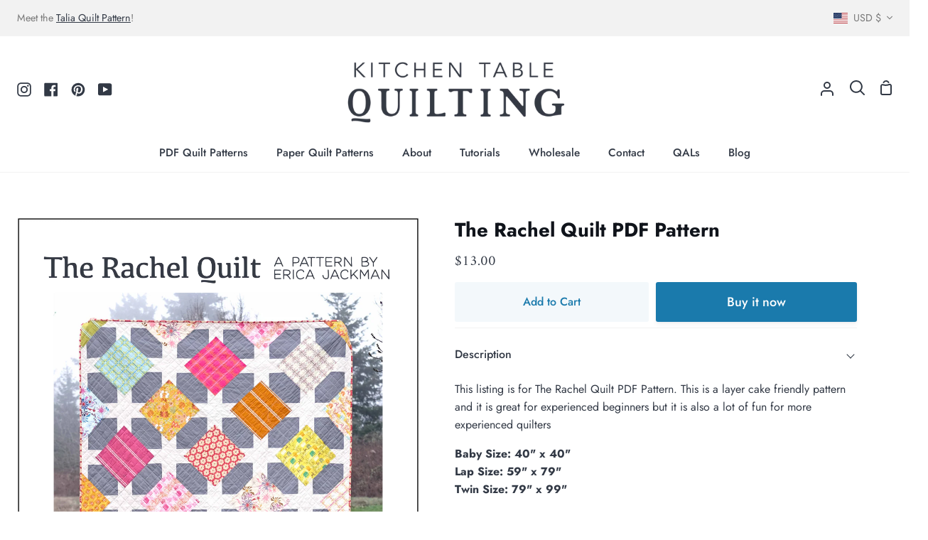

--- FILE ---
content_type: text/html; charset=utf-8
request_url: https://kitchentablequilting.com/products/the-rachel-quilt-pdf-pattern?_pos=1&_sid=a5d277641&_ss=r
body_size: 37217
content:
<!doctype html>
<html class="no-js supports-no-cookies" lang="en"><head>
  <meta charset="utf-8">
  <meta http-equiv="X-UA-Compatible" content="IE=edge">
  <meta name="viewport" content="width=device-width,initial-scale=1,viewport-fit=cover">
  <meta name="theme-color" content="#1a7fb4"><link rel="canonical" href="https://kitchentablequilting.com/products/the-rachel-quilt-pdf-pattern"><!-- ======================= Story Theme V4.2.0 ========================= -->

  <link rel="preconnect" href="https://cdn.shopify.com" crossorigin>
  <link rel="preconnect" href="https://fonts.shopify.com" crossorigin>
  <link rel="preconnect" href="https://monorail-edge.shopifysvc.com" crossorigin>

  <link rel="preload" href="//kitchentablequilting.com/cdn/shop/t/17/assets/lazysizes.js?v=111431644619468174291705018319" as="script">
  <link rel="preload" href="//kitchentablequilting.com/cdn/shop/t/17/assets/vendor.js?v=537668916102085731705018319" as="script">
  <link rel="preload" href="//kitchentablequilting.com/cdn/shop/t/17/assets/theme.js?v=170588453666784298611705018319" as="script">
  <link rel="preload" href="//kitchentablequilting.com/cdn/shop/t/17/assets/theme.css?v=79334113169561924771766611552" as="style">

  
    <link rel="shortcut icon" href="//kitchentablequilting.com/cdn/shop/files/KTQ_Insta_32x32.jpg?v=1671137125" type="image/png">

  <!-- Title and description ================================================ -->
  
  <title>
    

    The Rachel Quilt PDF Pattern
&ndash; Kitchen Table Quilting

  </title><meta name="description" content="This listing is for The Rachel Quilt PDF Pattern. This is a layer cake friendly pattern and it is great for experienced beginners but it is also a lot of fun for more experienced quilters Baby Size: 40&quot; x 40&quot; Lap Size: 59&quot; x 79&quot; Twin Size: 79&quot; x 99&quot; Coloring sheets for each size of the pattern are available for free do">
  <!-- /snippets/social-meta-tags.liquid -->

<meta property="og:site_name" content="Kitchen Table Quilting">
<meta property="og:url" content="https://kitchentablequilting.com/products/the-rachel-quilt-pdf-pattern">
<meta property="og:title" content="The Rachel Quilt PDF Pattern">
<meta property="og:type" content="product">
<meta property="og:description" content="This listing is for The Rachel Quilt PDF Pattern. This is a layer cake friendly pattern and it is great for experienced beginners but it is also a lot of fun for more experienced quilters Baby Size: 40&quot; x 40&quot; Lap Size: 59&quot; x 79&quot; Twin Size: 79&quot; x 99&quot; Coloring sheets for each size of the pattern are available for free do"><meta property="og:image" content="http://kitchentablequilting.com/cdn/shop/products/Rachel_Cover.png?v=1550450094">
  <meta property="og:image:secure_url" content="https://kitchentablequilting.com/cdn/shop/products/Rachel_Cover.png?v=1550450094">
  <meta property="og:image:width" content="1743">
  <meta property="og:image:height" content="2643"><meta property="og:price:amount" content="13.00">
  <meta property="og:price:currency" content="USD"><meta name="twitter:card" content="summary_large_image">
<meta name="twitter:title" content="The Rachel Quilt PDF Pattern">
<meta name="twitter:description" content="This listing is for The Rachel Quilt PDF Pattern. This is a layer cake friendly pattern and it is great for experienced beginners but it is also a lot of fun for more experienced quilters Baby Size: 40&quot; x 40&quot; Lap Size: 59&quot; x 79&quot; Twin Size: 79&quot; x 99&quot; Coloring sheets for each size of the pattern are available for free do">


  <!-- CSS ================================================================== -->

  <link href="//kitchentablequilting.com/cdn/shop/t/17/assets/font-settings.css?v=141002493631726774141766610557" rel="stylesheet" type="text/css" media="all" />

  

<style data-shopify>
  :root {/*================ Font Variables ================*/

  --FONT-WEIGHT-BODY: 400;

  --FONT-WEIGHT-BODY-MID: 500;
  --FONT-WEIGHT-BODY-BOLD: 700;

  --FONT-STACK-BODY: Jost, sans-serif;
  --FONT-STYLE-BODY: normal;
  --FONT-ADJUST-BODY: 1.0;


  --FONT-WEIGHT-HEADING: 700;
  --FONT-WEIGHT-HEADING-BOLD: 800;

  --FONT-STACK-HEADING: Jost, sans-serif;
  --FONT-STYLE-HEADING: normal;
  --FONT-ADJUST-HEADING: 1.2;

  --FONT-STACK-NAV: Jost, sans-serif;
  --FONT-STYLE-NAV: normal;
  --FONT-ADJUST-NAV: 1.1;

  --FONT-WEIGHT-NAV: 400;
  --FONT-WEIGHT-NAV-BOLD: 700;

  --FONT-WEIGHT-ACCENT: 400;
  --FONT-WEIGHT-ACCENT-BOLD: 700;

  --FONT-STACK-ACCENT: Amiri, serif;
  --FONT-STYLE-ACCENT: normal;
  --FONT-ADJUST-ACCENT: 1.0;


  /*================ Color Variables ================*/
  --LAYOUT-WIDTH: 1300px;
  --LAYOUT-GUTTER: 50px;
  --LAYOUT-OUTER: 24px;
  --LAYOUT-CONTAINER: 1400px;


  /*================ Color Variables ================*/
  /* ===  Backgrounds ===*/
  --COLOR-BG: #ffffff;
  --COLOR-BG-ACCENT: #f2f2f2;

  /* === Text colors ===*/
  --COLOR-TEXT-DARK: #10141b;
  --COLOR-TEXT: #323945;
  --COLOR-TEXT-LIGHT: #70747d;

  /* === Shades of grey ===*/
  --COLOR-A5:  rgba(50, 57, 69, 0.05);
  --COLOR-A10: rgba(50, 57, 69, 0.1);
  --COLOR-A20: rgba(50, 57, 69, 0.2);
  --COLOR-A30: rgba(50, 57, 69, 0.3);
  --COLOR-A40: rgba(50, 57, 69, 0.4);
  --COLOR-A50: rgba(50, 57, 69, 0.5);
  --COLOR-A60: rgba(50, 57, 69, 0.6);
  --COLOR-A70: rgba(50, 57, 69, 0.7);
  --COLOR-A80: rgba(50, 57, 69, 0.8);
  --COLOR-A90: rgba(50, 57, 69, 0.9);
  --COLOR-A95: rgba(50, 57, 69, 0.95);

  /* === Product badges ===*/
  --COLOR-BADGE: #ffffff;
  --COLOR-BADGE-TEXT: #656565;

  /* === Rounding ===*/
  
    --RADIUS-BTN: 3px;
    --RADIUS-FORM: 3px;
    --RADIUS-ROUNDED-ONLY: 3px;
  

  
    --RADIUS-XL: 0px;
    --RADIUS-LG: 0px;
    --RADIUS: 0px;
    --RADIUS-SM: 0px;
  

  /* === Border colors ===*/
  --COLOR-BORDER: #f2f2f2;
  --COLOR-BORDER-LIGHT: #f7f7f7;/* === Accent-cool ===*/
  --COLOR-SECONDARY: #1a7fb4;
  --COLOR-SECONDARY-HOVER: #07537b;
  --COLOR-SECONDARY-FADE: rgba(26, 127, 180, 0.05);
  --COLOR-SECONDARY-SHADOW: rgba(7, 33, 46, 0.1);
  --COLOR-SECONDARY-FADE-HOVER: rgba(26, 127, 180, 0.1);--COLOR-SECONDARY-OPPOSITE: #ffffff;

  /* === Accent-warm ===*/
  --COLOR-PRIMARY: #1a7aac;
  --COLOR-PRIMARY-HOVER: #074e73;
  --COLOR-PRIMARY-FADE: rgba(26, 122, 172, 0.05);
  --COLOR-PRIMARY-FADE-HOVER: rgba(26, 122, 172, 0.1);
  --COLOR-PRIMARY-SHADOW: rgba(6, 28, 39, 0.1);--COLOR-PRIMARY-OPPOSITE: #ffffff;




  /* ================ Inverted Color Variables ================ */

  --INVERSE-BG: #ffffff;
  --INVERSE-BG-ACCENT: #0f4c77;

  /* === Text colors ===*/
  --INVERSE-TEXT-DARK: #ffffff;
  --INVERSE-TEXT: #ffffff;
  --INVERSE-TEXT-LIGHT: #ffffff;

  /* === Bright color ===*/
  --INVERSE-PRIMARY: #77eae5;
  --INVERSE-PRIMARY-HOVER: #23f2e9;
  --INVERSE-PRIMARY-FADE: rgba(119, 234, 229, 0.05);
  --INVERSE-PRIMARY-FADE-HOVER: rgba(119, 234, 229, 0.1);
  --INVERSE-PRIMARY-SHADOW: rgba(27, 173, 167, 0.1);--INVERSE-PRIMARY-OPPOSITE: #000000;


  /* === Second Color ===*/
  --INVERSE-SECONDARY: #1a7fb4;
  --INVERSE-SECONDARY-HOVER: #07537b;
  --INVERSE-SECONDARY-FADE: rgba(26, 127, 180, 0.05);
  --INVERSE-SECONDARY-FADE-HOVER: rgba(26, 127, 180, 0.1);
  --INVERSE-SECONDARY-SHADOW: rgba(7, 33, 46, 0.1);--INVERSE-SECONDARY-OPPOSITE: #ffffff;

  /* === Shades of grey ===*/
  --INVERSE-A5:  rgba(255, 255, 255, 0.05);
  --INVERSE-A10: rgba(255, 255, 255, 0.1);
  --INVERSE-A20: rgba(255, 255, 255, 0.2);
  --INVERSE-A35: rgba(255, 255, 255, 0.3);
  --INVERSE-A80: rgba(255, 255, 255, 0.8);
  --INVERSE-A90: rgba(255, 255, 255, 0.9);
  --INVERSE-A95: rgba(255, 255, 255, 0.95);

  /* === Border colors ===*/
  --INVERSE-BORDER: #1076ab;
  --INVERSE-BORDER-LIGHT: #0f70a2;

  /* ================ End Inverted Color Variables ================ */


  /* === Footer Bar ===*/
  --COLOR-FOOTER-BG: #f2f2f2;
  --COLOR-FOOTER-TEXT: #3a4b55;
  --COLOR-FOOTER-TEXT-HOVER: #16242d;
  --COLOR-FOOTER-A8:  rgba(50, 57, 69, 0.08);
  --COLOR-FOOTER-A15: rgba(50, 57, 69, 0.15);

  /* === Nav and dropdown link background ===*/
  --COLOR-NAV: #ffffff;
  --COLOR-NAV-a50:  rgba(50, 57, 69, 0.5);

  --COLOR-NAV-BORDER: #f2f2f2;
  
  --COLOR-NAV-BORDER-HAIRLINE: #f7f7f7;

  --COLOR-NAV-TEXT: #323945;
  --COLOR-NAV-TEXT-DARK: #181c22;
  --COLOR-NAV-TEXT-BRIGHT: #5a5a5a;
  --COLOR-NAV-TEXT-TRANSPARENT: #ffffff;
  --COLOR-HIGHLIGHT-LINK: #0f4c77;

  --COLOR-NAV-TOOLBAR-BG: #f2f2f2;
  --COLOR-NAV-TOOLBAR-TEXT: #797979;

  /* ================ Special ================ */
  --COLOR-SUCCESS: #4095a5;
  --COLOR-SUCCESS-FADE: rgba(64, 149, 165, 0.05);
  --COLOR-ERROR: #239994;
  --COLOR-ERROR-FADE: rgba(35, 153, 148, 0.05);
  --COLOR-WARN: #239994;
  --COLOR-WARN-FADE: rgba(35, 153, 148, 0.05);

  /* ================ Photo correction ================ */
  --PHOTO-CORRECTION: 100%;

  /* ================ 3D Models ================ */
  --progress-bar-color: #323945;


  

  }
</style>


  <link href="//kitchentablequilting.com/cdn/shop/t/17/assets/theme.css?v=79334113169561924771766611552" rel="stylesheet" type="text/css" media="all" />

  <script>







    document.documentElement.className = document.documentElement.className.replace('no-js', 'js');
    let root = '/';
    if (root[root.length - 1] !== '/') {
      root = `${root}/`;
    }
    window.theme = {
      routes: {
        root_url: root,
        cart: '/cart',
        cart_add_url: '/cart/add',
        product_recommendations_url: '/recommendations/products',
        search_url: '/search',
        predictive_search_url: '/search/suggest',
        account_addresses_url: '/account/addresses'
      },
      assets: {
        photoswipe: '//kitchentablequilting.com/cdn/shop/t/17/assets/photoswipe.js?v=162613001030112971491705018319',
        smoothscroll: '//kitchentablequilting.com/cdn/shop/t/17/assets/smoothscroll.js?v=37906625415260927261705018319',
        swatches: '//kitchentablequilting.com/cdn/shop/t/17/assets/swatches.json?v=56005079042391682951705018319',
        base: "//kitchentablequilting.com/cdn/shop/t/17/assets/",
      },
      strings: {
        addToCart: "Add to Cart",
        soldOut: "Sold Out",
        unavailable: "Unavailable",
        preOrder: "Pre-Order",
        unitPrice: "Unit price",
        unitPriceSeparator: "per",
        swatchesKey: "Color, Colour",
        estimateShipping: "Estimate shipping",
        noShippingAvailable: "We do not ship to this destination.",
        free: "Free",
        from: "From",
        sale: "Sale",
        subscription: "Subscription",
        stockout: "All available stock is in cart",
        products: "Products",
        pages: "Pages",
        collections: "Collections",
        articles: "Posts",
        successMessage: "Link copied to clipboard"
      },
      shop: {
        assets: "//kitchentablequilting.com/cdn/shop/t/17/assets/"
      },
      settings: {
        badge_sale_type: "dollar",
        currency_code_enable: false,
        excluded_collections_strict: ["all"," frontpage"],
        excluded_collections: ["sibling"]
      },
      info: {
        name: 'story'
      },
      version: '4.2.0',
      animations:  true,
      moneyFormat: "${{amount}}",
      currencyCode: "USD",
    };
    // When image loads, clear the background placeholder
    document.addEventListener('lazyloaded', (e) => {
      const holderTarget = e.target.closest('[data-wipe-background]');
      if (holderTarget) {
        holderTarget.style.backgroundImage = 'none';
      }
    });
  </script><!-- Theme Javascript ============================================================== -->
  <script src="//kitchentablequilting.com/cdn/shop/t/17/assets/lazysizes.js?v=111431644619468174291705018319" async="async"></script>
  <script src="//kitchentablequilting.com/cdn/shop/t/17/assets/vendor.js?v=537668916102085731705018319" defer="defer"></script>
  <script src="//kitchentablequilting.com/cdn/shop/t/17/assets/theme.js?v=170588453666784298611705018319" defer="defer"></script>

  <script type="text/javascript">
    if (window.MSInputMethodContext && document.documentMode) {
      var scripts = document.getElementsByTagName('script')[0];
      var polyfill = document.createElement('script');
      polyfill.defer = true;
      polyfill.src = "//kitchentablequilting.com/cdn/shop/t/17/assets/ie11.js?v=144489047535103983231705018319";

      scripts.parentNode.insertBefore(polyfill, scripts);
    }
  </script>

  

  <!-- Shopify app scripts =========================================================== -->

  <script>window.performance && window.performance.mark && window.performance.mark('shopify.content_for_header.start');</script><meta name="google-site-verification" content="4_G-4GSuF28cPLoinFvEi1lizKjZZUduqVsgNS46IgM">
<meta name="facebook-domain-verification" content="tuzlbsxta69reeyayl2yjk31j29iqh">
<meta id="shopify-digital-wallet" name="shopify-digital-wallet" content="/1188921395/digital_wallets/dialog">
<meta name="shopify-checkout-api-token" content="bf0da2fdae5bc66c23b2541e3382c554">
<meta id="in-context-paypal-metadata" data-shop-id="1188921395" data-venmo-supported="false" data-environment="production" data-locale="en_US" data-paypal-v4="true" data-currency="USD">
<link rel="alternate" type="application/json+oembed" href="https://kitchentablequilting.com/products/the-rachel-quilt-pdf-pattern.oembed">
<script async="async" src="/checkouts/internal/preloads.js?locale=en-US"></script>
<link rel="preconnect" href="https://shop.app" crossorigin="anonymous">
<script async="async" src="https://shop.app/checkouts/internal/preloads.js?locale=en-US&shop_id=1188921395" crossorigin="anonymous"></script>
<script id="apple-pay-shop-capabilities" type="application/json">{"shopId":1188921395,"countryCode":"US","currencyCode":"USD","merchantCapabilities":["supports3DS"],"merchantId":"gid:\/\/shopify\/Shop\/1188921395","merchantName":"Kitchen Table Quilting","requiredBillingContactFields":["postalAddress","email"],"requiredShippingContactFields":["postalAddress","email"],"shippingType":"shipping","supportedNetworks":["visa","masterCard","amex","discover","elo","jcb"],"total":{"type":"pending","label":"Kitchen Table Quilting","amount":"1.00"},"shopifyPaymentsEnabled":true,"supportsSubscriptions":true}</script>
<script id="shopify-features" type="application/json">{"accessToken":"bf0da2fdae5bc66c23b2541e3382c554","betas":["rich-media-storefront-analytics"],"domain":"kitchentablequilting.com","predictiveSearch":true,"shopId":1188921395,"locale":"en"}</script>
<script>var Shopify = Shopify || {};
Shopify.shop = "kitchen-table-quilting.myshopify.com";
Shopify.locale = "en";
Shopify.currency = {"active":"USD","rate":"1.0"};
Shopify.country = "US";
Shopify.theme = {"name":"Updated copy of Story","id":134698467506,"schema_name":"Story","schema_version":"4.2.0","theme_store_id":864,"role":"main"};
Shopify.theme.handle = "null";
Shopify.theme.style = {"id":null,"handle":null};
Shopify.cdnHost = "kitchentablequilting.com/cdn";
Shopify.routes = Shopify.routes || {};
Shopify.routes.root = "/";</script>
<script type="module">!function(o){(o.Shopify=o.Shopify||{}).modules=!0}(window);</script>
<script>!function(o){function n(){var o=[];function n(){o.push(Array.prototype.slice.apply(arguments))}return n.q=o,n}var t=o.Shopify=o.Shopify||{};t.loadFeatures=n(),t.autoloadFeatures=n()}(window);</script>
<script>
  window.ShopifyPay = window.ShopifyPay || {};
  window.ShopifyPay.apiHost = "shop.app\/pay";
  window.ShopifyPay.redirectState = null;
</script>
<script id="shop-js-analytics" type="application/json">{"pageType":"product"}</script>
<script defer="defer" async type="module" src="//kitchentablequilting.com/cdn/shopifycloud/shop-js/modules/v2/client.init-shop-cart-sync_IZsNAliE.en.esm.js"></script>
<script defer="defer" async type="module" src="//kitchentablequilting.com/cdn/shopifycloud/shop-js/modules/v2/chunk.common_0OUaOowp.esm.js"></script>
<script type="module">
  await import("//kitchentablequilting.com/cdn/shopifycloud/shop-js/modules/v2/client.init-shop-cart-sync_IZsNAliE.en.esm.js");
await import("//kitchentablequilting.com/cdn/shopifycloud/shop-js/modules/v2/chunk.common_0OUaOowp.esm.js");

  window.Shopify.SignInWithShop?.initShopCartSync?.({"fedCMEnabled":true,"windoidEnabled":true});

</script>
<script>
  window.Shopify = window.Shopify || {};
  if (!window.Shopify.featureAssets) window.Shopify.featureAssets = {};
  window.Shopify.featureAssets['shop-js'] = {"shop-cart-sync":["modules/v2/client.shop-cart-sync_DLOhI_0X.en.esm.js","modules/v2/chunk.common_0OUaOowp.esm.js"],"init-fed-cm":["modules/v2/client.init-fed-cm_C6YtU0w6.en.esm.js","modules/v2/chunk.common_0OUaOowp.esm.js"],"shop-button":["modules/v2/client.shop-button_BCMx7GTG.en.esm.js","modules/v2/chunk.common_0OUaOowp.esm.js"],"shop-cash-offers":["modules/v2/client.shop-cash-offers_BT26qb5j.en.esm.js","modules/v2/chunk.common_0OUaOowp.esm.js","modules/v2/chunk.modal_CGo_dVj3.esm.js"],"init-windoid":["modules/v2/client.init-windoid_B9PkRMql.en.esm.js","modules/v2/chunk.common_0OUaOowp.esm.js"],"init-shop-email-lookup-coordinator":["modules/v2/client.init-shop-email-lookup-coordinator_DZkqjsbU.en.esm.js","modules/v2/chunk.common_0OUaOowp.esm.js"],"shop-toast-manager":["modules/v2/client.shop-toast-manager_Di2EnuM7.en.esm.js","modules/v2/chunk.common_0OUaOowp.esm.js"],"shop-login-button":["modules/v2/client.shop-login-button_BtqW_SIO.en.esm.js","modules/v2/chunk.common_0OUaOowp.esm.js","modules/v2/chunk.modal_CGo_dVj3.esm.js"],"avatar":["modules/v2/client.avatar_BTnouDA3.en.esm.js"],"pay-button":["modules/v2/client.pay-button_CWa-C9R1.en.esm.js","modules/v2/chunk.common_0OUaOowp.esm.js"],"init-shop-cart-sync":["modules/v2/client.init-shop-cart-sync_IZsNAliE.en.esm.js","modules/v2/chunk.common_0OUaOowp.esm.js"],"init-customer-accounts":["modules/v2/client.init-customer-accounts_DenGwJTU.en.esm.js","modules/v2/client.shop-login-button_BtqW_SIO.en.esm.js","modules/v2/chunk.common_0OUaOowp.esm.js","modules/v2/chunk.modal_CGo_dVj3.esm.js"],"init-shop-for-new-customer-accounts":["modules/v2/client.init-shop-for-new-customer-accounts_JdHXxpS9.en.esm.js","modules/v2/client.shop-login-button_BtqW_SIO.en.esm.js","modules/v2/chunk.common_0OUaOowp.esm.js","modules/v2/chunk.modal_CGo_dVj3.esm.js"],"init-customer-accounts-sign-up":["modules/v2/client.init-customer-accounts-sign-up_D6__K_p8.en.esm.js","modules/v2/client.shop-login-button_BtqW_SIO.en.esm.js","modules/v2/chunk.common_0OUaOowp.esm.js","modules/v2/chunk.modal_CGo_dVj3.esm.js"],"checkout-modal":["modules/v2/client.checkout-modal_C_ZQDY6s.en.esm.js","modules/v2/chunk.common_0OUaOowp.esm.js","modules/v2/chunk.modal_CGo_dVj3.esm.js"],"shop-follow-button":["modules/v2/client.shop-follow-button_XetIsj8l.en.esm.js","modules/v2/chunk.common_0OUaOowp.esm.js","modules/v2/chunk.modal_CGo_dVj3.esm.js"],"lead-capture":["modules/v2/client.lead-capture_DvA72MRN.en.esm.js","modules/v2/chunk.common_0OUaOowp.esm.js","modules/v2/chunk.modal_CGo_dVj3.esm.js"],"shop-login":["modules/v2/client.shop-login_ClXNxyh6.en.esm.js","modules/v2/chunk.common_0OUaOowp.esm.js","modules/v2/chunk.modal_CGo_dVj3.esm.js"],"payment-terms":["modules/v2/client.payment-terms_CNlwjfZz.en.esm.js","modules/v2/chunk.common_0OUaOowp.esm.js","modules/v2/chunk.modal_CGo_dVj3.esm.js"]};
</script>
<script>(function() {
  var isLoaded = false;
  function asyncLoad() {
    if (isLoaded) return;
    isLoaded = true;
    var urls = ["https:\/\/formbuilder.hulkapps.com\/skeletopapp.js?shop=kitchen-table-quilting.myshopify.com","https:\/\/app.taggshop.io\/js\/embed.min.js?shop=kitchen-table-quilting.myshopify.com","https:\/\/cdn.nfcube.com\/7f691fba2dba53860fbeb39f4515409f.js?shop=kitchen-table-quilting.myshopify.com"];
    for (var i = 0; i < urls.length; i++) {
      var s = document.createElement('script');
      s.type = 'text/javascript';
      s.async = true;
      s.src = urls[i];
      var x = document.getElementsByTagName('script')[0];
      x.parentNode.insertBefore(s, x);
    }
  };
  if(window.attachEvent) {
    window.attachEvent('onload', asyncLoad);
  } else {
    window.addEventListener('load', asyncLoad, false);
  }
})();</script>
<script id="__st">var __st={"a":1188921395,"offset":-28800,"reqid":"43d3de96-d0b8-4d56-8feb-4990db661a63-1768386385","pageurl":"kitchentablequilting.com\/products\/the-rachel-quilt-pdf-pattern?_pos=1\u0026_sid=a5d277641\u0026_ss=r","u":"2015828f757d","p":"product","rtyp":"product","rid":1695021760563};</script>
<script>window.ShopifyPaypalV4VisibilityTracking = true;</script>
<script id="captcha-bootstrap">!function(){'use strict';const t='contact',e='account',n='new_comment',o=[[t,t],['blogs',n],['comments',n],[t,'customer']],c=[[e,'customer_login'],[e,'guest_login'],[e,'recover_customer_password'],[e,'create_customer']],r=t=>t.map((([t,e])=>`form[action*='/${t}']:not([data-nocaptcha='true']) input[name='form_type'][value='${e}']`)).join(','),a=t=>()=>t?[...document.querySelectorAll(t)].map((t=>t.form)):[];function s(){const t=[...o],e=r(t);return a(e)}const i='password',u='form_key',d=['recaptcha-v3-token','g-recaptcha-response','h-captcha-response',i],f=()=>{try{return window.sessionStorage}catch{return}},m='__shopify_v',_=t=>t.elements[u];function p(t,e,n=!1){try{const o=window.sessionStorage,c=JSON.parse(o.getItem(e)),{data:r}=function(t){const{data:e,action:n}=t;return t[m]||n?{data:e,action:n}:{data:t,action:n}}(c);for(const[e,n]of Object.entries(r))t.elements[e]&&(t.elements[e].value=n);n&&o.removeItem(e)}catch(o){console.error('form repopulation failed',{error:o})}}const l='form_type',E='cptcha';function T(t){t.dataset[E]=!0}const w=window,h=w.document,L='Shopify',v='ce_forms',y='captcha';let A=!1;((t,e)=>{const n=(g='f06e6c50-85a8-45c8-87d0-21a2b65856fe',I='https://cdn.shopify.com/shopifycloud/storefront-forms-hcaptcha/ce_storefront_forms_captcha_hcaptcha.v1.5.2.iife.js',D={infoText:'Protected by hCaptcha',privacyText:'Privacy',termsText:'Terms'},(t,e,n)=>{const o=w[L][v],c=o.bindForm;if(c)return c(t,g,e,D).then(n);var r;o.q.push([[t,g,e,D],n]),r=I,A||(h.body.append(Object.assign(h.createElement('script'),{id:'captcha-provider',async:!0,src:r})),A=!0)});var g,I,D;w[L]=w[L]||{},w[L][v]=w[L][v]||{},w[L][v].q=[],w[L][y]=w[L][y]||{},w[L][y].protect=function(t,e){n(t,void 0,e),T(t)},Object.freeze(w[L][y]),function(t,e,n,w,h,L){const[v,y,A,g]=function(t,e,n){const i=e?o:[],u=t?c:[],d=[...i,...u],f=r(d),m=r(i),_=r(d.filter((([t,e])=>n.includes(e))));return[a(f),a(m),a(_),s()]}(w,h,L),I=t=>{const e=t.target;return e instanceof HTMLFormElement?e:e&&e.form},D=t=>v().includes(t);t.addEventListener('submit',(t=>{const e=I(t);if(!e)return;const n=D(e)&&!e.dataset.hcaptchaBound&&!e.dataset.recaptchaBound,o=_(e),c=g().includes(e)&&(!o||!o.value);(n||c)&&t.preventDefault(),c&&!n&&(function(t){try{if(!f())return;!function(t){const e=f();if(!e)return;const n=_(t);if(!n)return;const o=n.value;o&&e.removeItem(o)}(t);const e=Array.from(Array(32),(()=>Math.random().toString(36)[2])).join('');!function(t,e){_(t)||t.append(Object.assign(document.createElement('input'),{type:'hidden',name:u})),t.elements[u].value=e}(t,e),function(t,e){const n=f();if(!n)return;const o=[...t.querySelectorAll(`input[type='${i}']`)].map((({name:t})=>t)),c=[...d,...o],r={};for(const[a,s]of new FormData(t).entries())c.includes(a)||(r[a]=s);n.setItem(e,JSON.stringify({[m]:1,action:t.action,data:r}))}(t,e)}catch(e){console.error('failed to persist form',e)}}(e),e.submit())}));const S=(t,e)=>{t&&!t.dataset[E]&&(n(t,e.some((e=>e===t))),T(t))};for(const o of['focusin','change'])t.addEventListener(o,(t=>{const e=I(t);D(e)&&S(e,y())}));const B=e.get('form_key'),M=e.get(l),P=B&&M;t.addEventListener('DOMContentLoaded',(()=>{const t=y();if(P)for(const e of t)e.elements[l].value===M&&p(e,B);[...new Set([...A(),...v().filter((t=>'true'===t.dataset.shopifyCaptcha))])].forEach((e=>S(e,t)))}))}(h,new URLSearchParams(w.location.search),n,t,e,['guest_login'])})(!0,!0)}();</script>
<script integrity="sha256-4kQ18oKyAcykRKYeNunJcIwy7WH5gtpwJnB7kiuLZ1E=" data-source-attribution="shopify.loadfeatures" defer="defer" src="//kitchentablequilting.com/cdn/shopifycloud/storefront/assets/storefront/load_feature-a0a9edcb.js" crossorigin="anonymous"></script>
<script crossorigin="anonymous" defer="defer" src="//kitchentablequilting.com/cdn/shopifycloud/storefront/assets/shopify_pay/storefront-65b4c6d7.js?v=20250812"></script>
<script data-source-attribution="shopify.dynamic_checkout.dynamic.init">var Shopify=Shopify||{};Shopify.PaymentButton=Shopify.PaymentButton||{isStorefrontPortableWallets:!0,init:function(){window.Shopify.PaymentButton.init=function(){};var t=document.createElement("script");t.src="https://kitchentablequilting.com/cdn/shopifycloud/portable-wallets/latest/portable-wallets.en.js",t.type="module",document.head.appendChild(t)}};
</script>
<script data-source-attribution="shopify.dynamic_checkout.buyer_consent">
  function portableWalletsHideBuyerConsent(e){var t=document.getElementById("shopify-buyer-consent"),n=document.getElementById("shopify-subscription-policy-button");t&&n&&(t.classList.add("hidden"),t.setAttribute("aria-hidden","true"),n.removeEventListener("click",e))}function portableWalletsShowBuyerConsent(e){var t=document.getElementById("shopify-buyer-consent"),n=document.getElementById("shopify-subscription-policy-button");t&&n&&(t.classList.remove("hidden"),t.removeAttribute("aria-hidden"),n.addEventListener("click",e))}window.Shopify?.PaymentButton&&(window.Shopify.PaymentButton.hideBuyerConsent=portableWalletsHideBuyerConsent,window.Shopify.PaymentButton.showBuyerConsent=portableWalletsShowBuyerConsent);
</script>
<script>
  function portableWalletsCleanup(e){e&&e.src&&console.error("Failed to load portable wallets script "+e.src);var t=document.querySelectorAll("shopify-accelerated-checkout .shopify-payment-button__skeleton, shopify-accelerated-checkout-cart .wallet-cart-button__skeleton"),e=document.getElementById("shopify-buyer-consent");for(let e=0;e<t.length;e++)t[e].remove();e&&e.remove()}function portableWalletsNotLoadedAsModule(e){e instanceof ErrorEvent&&"string"==typeof e.message&&e.message.includes("import.meta")&&"string"==typeof e.filename&&e.filename.includes("portable-wallets")&&(window.removeEventListener("error",portableWalletsNotLoadedAsModule),window.Shopify.PaymentButton.failedToLoad=e,"loading"===document.readyState?document.addEventListener("DOMContentLoaded",window.Shopify.PaymentButton.init):window.Shopify.PaymentButton.init())}window.addEventListener("error",portableWalletsNotLoadedAsModule);
</script>

<script type="module" src="https://kitchentablequilting.com/cdn/shopifycloud/portable-wallets/latest/portable-wallets.en.js" onError="portableWalletsCleanup(this)" crossorigin="anonymous"></script>
<script nomodule>
  document.addEventListener("DOMContentLoaded", portableWalletsCleanup);
</script>

<script id='scb4127' type='text/javascript' async='' src='https://kitchentablequilting.com/cdn/shopifycloud/privacy-banner/storefront-banner.js'></script><link id="shopify-accelerated-checkout-styles" rel="stylesheet" media="screen" href="https://kitchentablequilting.com/cdn/shopifycloud/portable-wallets/latest/accelerated-checkout-backwards-compat.css" crossorigin="anonymous">
<style id="shopify-accelerated-checkout-cart">
        #shopify-buyer-consent {
  margin-top: 1em;
  display: inline-block;
  width: 100%;
}

#shopify-buyer-consent.hidden {
  display: none;
}

#shopify-subscription-policy-button {
  background: none;
  border: none;
  padding: 0;
  text-decoration: underline;
  font-size: inherit;
  cursor: pointer;
}

#shopify-subscription-policy-button::before {
  box-shadow: none;
}

      </style>

<script>window.performance && window.performance.mark && window.performance.mark('shopify.content_for_header.end');</script>
<!-- BEGIN app block: shopify://apps/smart-seo/blocks/smartseo/7b0a6064-ca2e-4392-9a1d-8c43c942357b --><meta name="smart-seo-integrated" content="true" /><!-- metatagsSavedToSEOFields:  --><!-- BEGIN app snippet: smartseo.product.metatags --><!-- product_seo_template_metafield:  --><title>The Rachel Quilt PDF Pattern</title>
<meta name="description" content="This listing is for The Rachel Quilt PDF Pattern. This is a layer cake friendly pattern and it is great for experienced beginners but it is also a lot of fun for more experienced quilters Baby Size: 40&quot; x 40&quot; Lap Size: 59&quot; x 79&quot; Twin Size: 79&quot; x 99&quot; Coloring sheets for each size of the pattern are available for free do" />
<meta name="smartseo-timestamp" content="0" /><!-- END app snippet --><!-- END app block --><link href="https://monorail-edge.shopifysvc.com" rel="dns-prefetch">
<script>(function(){if ("sendBeacon" in navigator && "performance" in window) {try {var session_token_from_headers = performance.getEntriesByType('navigation')[0].serverTiming.find(x => x.name == '_s').description;} catch {var session_token_from_headers = undefined;}var session_cookie_matches = document.cookie.match(/_shopify_s=([^;]*)/);var session_token_from_cookie = session_cookie_matches && session_cookie_matches.length === 2 ? session_cookie_matches[1] : "";var session_token = session_token_from_headers || session_token_from_cookie || "";function handle_abandonment_event(e) {var entries = performance.getEntries().filter(function(entry) {return /monorail-edge.shopifysvc.com/.test(entry.name);});if (!window.abandonment_tracked && entries.length === 0) {window.abandonment_tracked = true;var currentMs = Date.now();var navigation_start = performance.timing.navigationStart;var payload = {shop_id: 1188921395,url: window.location.href,navigation_start,duration: currentMs - navigation_start,session_token,page_type: "product"};window.navigator.sendBeacon("https://monorail-edge.shopifysvc.com/v1/produce", JSON.stringify({schema_id: "online_store_buyer_site_abandonment/1.1",payload: payload,metadata: {event_created_at_ms: currentMs,event_sent_at_ms: currentMs}}));}}window.addEventListener('pagehide', handle_abandonment_event);}}());</script>
<script id="web-pixels-manager-setup">(function e(e,d,r,n,o){if(void 0===o&&(o={}),!Boolean(null===(a=null===(i=window.Shopify)||void 0===i?void 0:i.analytics)||void 0===a?void 0:a.replayQueue)){var i,a;window.Shopify=window.Shopify||{};var t=window.Shopify;t.analytics=t.analytics||{};var s=t.analytics;s.replayQueue=[],s.publish=function(e,d,r){return s.replayQueue.push([e,d,r]),!0};try{self.performance.mark("wpm:start")}catch(e){}var l=function(){var e={modern:/Edge?\/(1{2}[4-9]|1[2-9]\d|[2-9]\d{2}|\d{4,})\.\d+(\.\d+|)|Firefox\/(1{2}[4-9]|1[2-9]\d|[2-9]\d{2}|\d{4,})\.\d+(\.\d+|)|Chrom(ium|e)\/(9{2}|\d{3,})\.\d+(\.\d+|)|(Maci|X1{2}).+ Version\/(15\.\d+|(1[6-9]|[2-9]\d|\d{3,})\.\d+)([,.]\d+|)( \(\w+\)|)( Mobile\/\w+|) Safari\/|Chrome.+OPR\/(9{2}|\d{3,})\.\d+\.\d+|(CPU[ +]OS|iPhone[ +]OS|CPU[ +]iPhone|CPU IPhone OS|CPU iPad OS)[ +]+(15[._]\d+|(1[6-9]|[2-9]\d|\d{3,})[._]\d+)([._]\d+|)|Android:?[ /-](13[3-9]|1[4-9]\d|[2-9]\d{2}|\d{4,})(\.\d+|)(\.\d+|)|Android.+Firefox\/(13[5-9]|1[4-9]\d|[2-9]\d{2}|\d{4,})\.\d+(\.\d+|)|Android.+Chrom(ium|e)\/(13[3-9]|1[4-9]\d|[2-9]\d{2}|\d{4,})\.\d+(\.\d+|)|SamsungBrowser\/([2-9]\d|\d{3,})\.\d+/,legacy:/Edge?\/(1[6-9]|[2-9]\d|\d{3,})\.\d+(\.\d+|)|Firefox\/(5[4-9]|[6-9]\d|\d{3,})\.\d+(\.\d+|)|Chrom(ium|e)\/(5[1-9]|[6-9]\d|\d{3,})\.\d+(\.\d+|)([\d.]+$|.*Safari\/(?![\d.]+ Edge\/[\d.]+$))|(Maci|X1{2}).+ Version\/(10\.\d+|(1[1-9]|[2-9]\d|\d{3,})\.\d+)([,.]\d+|)( \(\w+\)|)( Mobile\/\w+|) Safari\/|Chrome.+OPR\/(3[89]|[4-9]\d|\d{3,})\.\d+\.\d+|(CPU[ +]OS|iPhone[ +]OS|CPU[ +]iPhone|CPU IPhone OS|CPU iPad OS)[ +]+(10[._]\d+|(1[1-9]|[2-9]\d|\d{3,})[._]\d+)([._]\d+|)|Android:?[ /-](13[3-9]|1[4-9]\d|[2-9]\d{2}|\d{4,})(\.\d+|)(\.\d+|)|Mobile Safari.+OPR\/([89]\d|\d{3,})\.\d+\.\d+|Android.+Firefox\/(13[5-9]|1[4-9]\d|[2-9]\d{2}|\d{4,})\.\d+(\.\d+|)|Android.+Chrom(ium|e)\/(13[3-9]|1[4-9]\d|[2-9]\d{2}|\d{4,})\.\d+(\.\d+|)|Android.+(UC? ?Browser|UCWEB|U3)[ /]?(15\.([5-9]|\d{2,})|(1[6-9]|[2-9]\d|\d{3,})\.\d+)\.\d+|SamsungBrowser\/(5\.\d+|([6-9]|\d{2,})\.\d+)|Android.+MQ{2}Browser\/(14(\.(9|\d{2,})|)|(1[5-9]|[2-9]\d|\d{3,})(\.\d+|))(\.\d+|)|K[Aa][Ii]OS\/(3\.\d+|([4-9]|\d{2,})\.\d+)(\.\d+|)/},d=e.modern,r=e.legacy,n=navigator.userAgent;return n.match(d)?"modern":n.match(r)?"legacy":"unknown"}(),u="modern"===l?"modern":"legacy",c=(null!=n?n:{modern:"",legacy:""})[u],f=function(e){return[e.baseUrl,"/wpm","/b",e.hashVersion,"modern"===e.buildTarget?"m":"l",".js"].join("")}({baseUrl:d,hashVersion:r,buildTarget:u}),m=function(e){var d=e.version,r=e.bundleTarget,n=e.surface,o=e.pageUrl,i=e.monorailEndpoint;return{emit:function(e){var a=e.status,t=e.errorMsg,s=(new Date).getTime(),l=JSON.stringify({metadata:{event_sent_at_ms:s},events:[{schema_id:"web_pixels_manager_load/3.1",payload:{version:d,bundle_target:r,page_url:o,status:a,surface:n,error_msg:t},metadata:{event_created_at_ms:s}}]});if(!i)return console&&console.warn&&console.warn("[Web Pixels Manager] No Monorail endpoint provided, skipping logging."),!1;try{return self.navigator.sendBeacon.bind(self.navigator)(i,l)}catch(e){}var u=new XMLHttpRequest;try{return u.open("POST",i,!0),u.setRequestHeader("Content-Type","text/plain"),u.send(l),!0}catch(e){return console&&console.warn&&console.warn("[Web Pixels Manager] Got an unhandled error while logging to Monorail."),!1}}}}({version:r,bundleTarget:l,surface:e.surface,pageUrl:self.location.href,monorailEndpoint:e.monorailEndpoint});try{o.browserTarget=l,function(e){var d=e.src,r=e.async,n=void 0===r||r,o=e.onload,i=e.onerror,a=e.sri,t=e.scriptDataAttributes,s=void 0===t?{}:t,l=document.createElement("script"),u=document.querySelector("head"),c=document.querySelector("body");if(l.async=n,l.src=d,a&&(l.integrity=a,l.crossOrigin="anonymous"),s)for(var f in s)if(Object.prototype.hasOwnProperty.call(s,f))try{l.dataset[f]=s[f]}catch(e){}if(o&&l.addEventListener("load",o),i&&l.addEventListener("error",i),u)u.appendChild(l);else{if(!c)throw new Error("Did not find a head or body element to append the script");c.appendChild(l)}}({src:f,async:!0,onload:function(){if(!function(){var e,d;return Boolean(null===(d=null===(e=window.Shopify)||void 0===e?void 0:e.analytics)||void 0===d?void 0:d.initialized)}()){var d=window.webPixelsManager.init(e)||void 0;if(d){var r=window.Shopify.analytics;r.replayQueue.forEach((function(e){var r=e[0],n=e[1],o=e[2];d.publishCustomEvent(r,n,o)})),r.replayQueue=[],r.publish=d.publishCustomEvent,r.visitor=d.visitor,r.initialized=!0}}},onerror:function(){return m.emit({status:"failed",errorMsg:"".concat(f," has failed to load")})},sri:function(e){var d=/^sha384-[A-Za-z0-9+/=]+$/;return"string"==typeof e&&d.test(e)}(c)?c:"",scriptDataAttributes:o}),m.emit({status:"loading"})}catch(e){m.emit({status:"failed",errorMsg:(null==e?void 0:e.message)||"Unknown error"})}}})({shopId: 1188921395,storefrontBaseUrl: "https://kitchentablequilting.com",extensionsBaseUrl: "https://extensions.shopifycdn.com/cdn/shopifycloud/web-pixels-manager",monorailEndpoint: "https://monorail-edge.shopifysvc.com/unstable/produce_batch",surface: "storefront-renderer",enabledBetaFlags: ["2dca8a86","a0d5f9d2"],webPixelsConfigList: [{"id":"881164466","configuration":"{\"pixelCode\":\"CVLHEFRC77U8O18NM2NG\"}","eventPayloadVersion":"v1","runtimeContext":"STRICT","scriptVersion":"22e92c2ad45662f435e4801458fb78cc","type":"APP","apiClientId":4383523,"privacyPurposes":["ANALYTICS","MARKETING","SALE_OF_DATA"],"dataSharingAdjustments":{"protectedCustomerApprovalScopes":["read_customer_address","read_customer_email","read_customer_name","read_customer_personal_data","read_customer_phone"]}},{"id":"505905330","configuration":"{\"config\":\"{\\\"pixel_id\\\":\\\"G-BWX5FTRB7Y\\\",\\\"google_tag_ids\\\":[\\\"G-BWX5FTRB7Y\\\",\\\"GT-NGBDJZM\\\"],\\\"target_country\\\":\\\"US\\\",\\\"gtag_events\\\":[{\\\"type\\\":\\\"begin_checkout\\\",\\\"action_label\\\":\\\"G-BWX5FTRB7Y\\\"},{\\\"type\\\":\\\"search\\\",\\\"action_label\\\":\\\"G-BWX5FTRB7Y\\\"},{\\\"type\\\":\\\"view_item\\\",\\\"action_label\\\":[\\\"G-BWX5FTRB7Y\\\",\\\"MC-W56RPZ28VM\\\"]},{\\\"type\\\":\\\"purchase\\\",\\\"action_label\\\":[\\\"G-BWX5FTRB7Y\\\",\\\"MC-W56RPZ28VM\\\"]},{\\\"type\\\":\\\"page_view\\\",\\\"action_label\\\":[\\\"G-BWX5FTRB7Y\\\",\\\"MC-W56RPZ28VM\\\"]},{\\\"type\\\":\\\"add_payment_info\\\",\\\"action_label\\\":\\\"G-BWX5FTRB7Y\\\"},{\\\"type\\\":\\\"add_to_cart\\\",\\\"action_label\\\":\\\"G-BWX5FTRB7Y\\\"}],\\\"enable_monitoring_mode\\\":false}\"}","eventPayloadVersion":"v1","runtimeContext":"OPEN","scriptVersion":"b2a88bafab3e21179ed38636efcd8a93","type":"APP","apiClientId":1780363,"privacyPurposes":[],"dataSharingAdjustments":{"protectedCustomerApprovalScopes":["read_customer_address","read_customer_email","read_customer_name","read_customer_personal_data","read_customer_phone"]}},{"id":"148734130","configuration":"{\"pixel_id\":\"510554156817892\",\"pixel_type\":\"facebook_pixel\",\"metaapp_system_user_token\":\"-\"}","eventPayloadVersion":"v1","runtimeContext":"OPEN","scriptVersion":"ca16bc87fe92b6042fbaa3acc2fbdaa6","type":"APP","apiClientId":2329312,"privacyPurposes":["ANALYTICS","MARKETING","SALE_OF_DATA"],"dataSharingAdjustments":{"protectedCustomerApprovalScopes":["read_customer_address","read_customer_email","read_customer_name","read_customer_personal_data","read_customer_phone"]}},{"id":"63242418","configuration":"{\"tagID\":\"2612905234172\"}","eventPayloadVersion":"v1","runtimeContext":"STRICT","scriptVersion":"18031546ee651571ed29edbe71a3550b","type":"APP","apiClientId":3009811,"privacyPurposes":["ANALYTICS","MARKETING","SALE_OF_DATA"],"dataSharingAdjustments":{"protectedCustomerApprovalScopes":["read_customer_address","read_customer_email","read_customer_name","read_customer_personal_data","read_customer_phone"]}},{"id":"112984242","eventPayloadVersion":"v1","runtimeContext":"LAX","scriptVersion":"1","type":"CUSTOM","privacyPurposes":["ANALYTICS"],"name":"Google Analytics tag (migrated)"},{"id":"shopify-app-pixel","configuration":"{}","eventPayloadVersion":"v1","runtimeContext":"STRICT","scriptVersion":"0450","apiClientId":"shopify-pixel","type":"APP","privacyPurposes":["ANALYTICS","MARKETING"]},{"id":"shopify-custom-pixel","eventPayloadVersion":"v1","runtimeContext":"LAX","scriptVersion":"0450","apiClientId":"shopify-pixel","type":"CUSTOM","privacyPurposes":["ANALYTICS","MARKETING"]}],isMerchantRequest: false,initData: {"shop":{"name":"Kitchen Table Quilting","paymentSettings":{"currencyCode":"USD"},"myshopifyDomain":"kitchen-table-quilting.myshopify.com","countryCode":"US","storefrontUrl":"https:\/\/kitchentablequilting.com"},"customer":null,"cart":null,"checkout":null,"productVariants":[{"price":{"amount":13.0,"currencyCode":"USD"},"product":{"title":"The Rachel Quilt PDF Pattern","vendor":"Kitchen Table Quilting","id":"1695021760563","untranslatedTitle":"The Rachel Quilt PDF Pattern","url":"\/products\/the-rachel-quilt-pdf-pattern","type":"Quilt Pattern"},"id":"16135645397043","image":{"src":"\/\/kitchentablequilting.com\/cdn\/shop\/products\/Rachel_Cover.png?v=1550450094"},"sku":"","title":"Default Title","untranslatedTitle":"Default Title"}],"purchasingCompany":null},},"https://kitchentablequilting.com/cdn","7cecd0b6w90c54c6cpe92089d5m57a67346",{"modern":"","legacy":""},{"shopId":"1188921395","storefrontBaseUrl":"https:\/\/kitchentablequilting.com","extensionBaseUrl":"https:\/\/extensions.shopifycdn.com\/cdn\/shopifycloud\/web-pixels-manager","surface":"storefront-renderer","enabledBetaFlags":"[\"2dca8a86\", \"a0d5f9d2\"]","isMerchantRequest":"false","hashVersion":"7cecd0b6w90c54c6cpe92089d5m57a67346","publish":"custom","events":"[[\"page_viewed\",{}],[\"product_viewed\",{\"productVariant\":{\"price\":{\"amount\":13.0,\"currencyCode\":\"USD\"},\"product\":{\"title\":\"The Rachel Quilt PDF Pattern\",\"vendor\":\"Kitchen Table Quilting\",\"id\":\"1695021760563\",\"untranslatedTitle\":\"The Rachel Quilt PDF Pattern\",\"url\":\"\/products\/the-rachel-quilt-pdf-pattern\",\"type\":\"Quilt Pattern\"},\"id\":\"16135645397043\",\"image\":{\"src\":\"\/\/kitchentablequilting.com\/cdn\/shop\/products\/Rachel_Cover.png?v=1550450094\"},\"sku\":\"\",\"title\":\"Default Title\",\"untranslatedTitle\":\"Default Title\"}}]]"});</script><script>
  window.ShopifyAnalytics = window.ShopifyAnalytics || {};
  window.ShopifyAnalytics.meta = window.ShopifyAnalytics.meta || {};
  window.ShopifyAnalytics.meta.currency = 'USD';
  var meta = {"product":{"id":1695021760563,"gid":"gid:\/\/shopify\/Product\/1695021760563","vendor":"Kitchen Table Quilting","type":"Quilt Pattern","handle":"the-rachel-quilt-pdf-pattern","variants":[{"id":16135645397043,"price":1300,"name":"The Rachel Quilt PDF Pattern","public_title":null,"sku":""}],"remote":false},"page":{"pageType":"product","resourceType":"product","resourceId":1695021760563,"requestId":"43d3de96-d0b8-4d56-8feb-4990db661a63-1768386385"}};
  for (var attr in meta) {
    window.ShopifyAnalytics.meta[attr] = meta[attr];
  }
</script>
<script class="analytics">
  (function () {
    var customDocumentWrite = function(content) {
      var jquery = null;

      if (window.jQuery) {
        jquery = window.jQuery;
      } else if (window.Checkout && window.Checkout.$) {
        jquery = window.Checkout.$;
      }

      if (jquery) {
        jquery('body').append(content);
      }
    };

    var hasLoggedConversion = function(token) {
      if (token) {
        return document.cookie.indexOf('loggedConversion=' + token) !== -1;
      }
      return false;
    }

    var setCookieIfConversion = function(token) {
      if (token) {
        var twoMonthsFromNow = new Date(Date.now());
        twoMonthsFromNow.setMonth(twoMonthsFromNow.getMonth() + 2);

        document.cookie = 'loggedConversion=' + token + '; expires=' + twoMonthsFromNow;
      }
    }

    var trekkie = window.ShopifyAnalytics.lib = window.trekkie = window.trekkie || [];
    if (trekkie.integrations) {
      return;
    }
    trekkie.methods = [
      'identify',
      'page',
      'ready',
      'track',
      'trackForm',
      'trackLink'
    ];
    trekkie.factory = function(method) {
      return function() {
        var args = Array.prototype.slice.call(arguments);
        args.unshift(method);
        trekkie.push(args);
        return trekkie;
      };
    };
    for (var i = 0; i < trekkie.methods.length; i++) {
      var key = trekkie.methods[i];
      trekkie[key] = trekkie.factory(key);
    }
    trekkie.load = function(config) {
      trekkie.config = config || {};
      trekkie.config.initialDocumentCookie = document.cookie;
      var first = document.getElementsByTagName('script')[0];
      var script = document.createElement('script');
      script.type = 'text/javascript';
      script.onerror = function(e) {
        var scriptFallback = document.createElement('script');
        scriptFallback.type = 'text/javascript';
        scriptFallback.onerror = function(error) {
                var Monorail = {
      produce: function produce(monorailDomain, schemaId, payload) {
        var currentMs = new Date().getTime();
        var event = {
          schema_id: schemaId,
          payload: payload,
          metadata: {
            event_created_at_ms: currentMs,
            event_sent_at_ms: currentMs
          }
        };
        return Monorail.sendRequest("https://" + monorailDomain + "/v1/produce", JSON.stringify(event));
      },
      sendRequest: function sendRequest(endpointUrl, payload) {
        // Try the sendBeacon API
        if (window && window.navigator && typeof window.navigator.sendBeacon === 'function' && typeof window.Blob === 'function' && !Monorail.isIos12()) {
          var blobData = new window.Blob([payload], {
            type: 'text/plain'
          });

          if (window.navigator.sendBeacon(endpointUrl, blobData)) {
            return true;
          } // sendBeacon was not successful

        } // XHR beacon

        var xhr = new XMLHttpRequest();

        try {
          xhr.open('POST', endpointUrl);
          xhr.setRequestHeader('Content-Type', 'text/plain');
          xhr.send(payload);
        } catch (e) {
          console.log(e);
        }

        return false;
      },
      isIos12: function isIos12() {
        return window.navigator.userAgent.lastIndexOf('iPhone; CPU iPhone OS 12_') !== -1 || window.navigator.userAgent.lastIndexOf('iPad; CPU OS 12_') !== -1;
      }
    };
    Monorail.produce('monorail-edge.shopifysvc.com',
      'trekkie_storefront_load_errors/1.1',
      {shop_id: 1188921395,
      theme_id: 134698467506,
      app_name: "storefront",
      context_url: window.location.href,
      source_url: "//kitchentablequilting.com/cdn/s/trekkie.storefront.55c6279c31a6628627b2ba1c5ff367020da294e2.min.js"});

        };
        scriptFallback.async = true;
        scriptFallback.src = '//kitchentablequilting.com/cdn/s/trekkie.storefront.55c6279c31a6628627b2ba1c5ff367020da294e2.min.js';
        first.parentNode.insertBefore(scriptFallback, first);
      };
      script.async = true;
      script.src = '//kitchentablequilting.com/cdn/s/trekkie.storefront.55c6279c31a6628627b2ba1c5ff367020da294e2.min.js';
      first.parentNode.insertBefore(script, first);
    };
    trekkie.load(
      {"Trekkie":{"appName":"storefront","development":false,"defaultAttributes":{"shopId":1188921395,"isMerchantRequest":null,"themeId":134698467506,"themeCityHash":"8011312120640254369","contentLanguage":"en","currency":"USD","eventMetadataId":"24ad7df5-9c7b-4369-b66b-bc04f1f6c9ed"},"isServerSideCookieWritingEnabled":true,"monorailRegion":"shop_domain","enabledBetaFlags":["65f19447"]},"Session Attribution":{},"S2S":{"facebookCapiEnabled":true,"source":"trekkie-storefront-renderer","apiClientId":580111}}
    );

    var loaded = false;
    trekkie.ready(function() {
      if (loaded) return;
      loaded = true;

      window.ShopifyAnalytics.lib = window.trekkie;

      var originalDocumentWrite = document.write;
      document.write = customDocumentWrite;
      try { window.ShopifyAnalytics.merchantGoogleAnalytics.call(this); } catch(error) {};
      document.write = originalDocumentWrite;

      window.ShopifyAnalytics.lib.page(null,{"pageType":"product","resourceType":"product","resourceId":1695021760563,"requestId":"43d3de96-d0b8-4d56-8feb-4990db661a63-1768386385","shopifyEmitted":true});

      var match = window.location.pathname.match(/checkouts\/(.+)\/(thank_you|post_purchase)/)
      var token = match? match[1]: undefined;
      if (!hasLoggedConversion(token)) {
        setCookieIfConversion(token);
        window.ShopifyAnalytics.lib.track("Viewed Product",{"currency":"USD","variantId":16135645397043,"productId":1695021760563,"productGid":"gid:\/\/shopify\/Product\/1695021760563","name":"The Rachel Quilt PDF Pattern","price":"13.00","sku":"","brand":"Kitchen Table Quilting","variant":null,"category":"Quilt Pattern","nonInteraction":true,"remote":false},undefined,undefined,{"shopifyEmitted":true});
      window.ShopifyAnalytics.lib.track("monorail:\/\/trekkie_storefront_viewed_product\/1.1",{"currency":"USD","variantId":16135645397043,"productId":1695021760563,"productGid":"gid:\/\/shopify\/Product\/1695021760563","name":"The Rachel Quilt PDF Pattern","price":"13.00","sku":"","brand":"Kitchen Table Quilting","variant":null,"category":"Quilt Pattern","nonInteraction":true,"remote":false,"referer":"https:\/\/kitchentablequilting.com\/products\/the-rachel-quilt-pdf-pattern?_pos=1\u0026_sid=a5d277641\u0026_ss=r"});
      }
    });


        var eventsListenerScript = document.createElement('script');
        eventsListenerScript.async = true;
        eventsListenerScript.src = "//kitchentablequilting.com/cdn/shopifycloud/storefront/assets/shop_events_listener-3da45d37.js";
        document.getElementsByTagName('head')[0].appendChild(eventsListenerScript);

})();</script>
  <script>
  if (!window.ga || (window.ga && typeof window.ga !== 'function')) {
    window.ga = function ga() {
      (window.ga.q = window.ga.q || []).push(arguments);
      if (window.Shopify && window.Shopify.analytics && typeof window.Shopify.analytics.publish === 'function') {
        window.Shopify.analytics.publish("ga_stub_called", {}, {sendTo: "google_osp_migration"});
      }
      console.error("Shopify's Google Analytics stub called with:", Array.from(arguments), "\nSee https://help.shopify.com/manual/promoting-marketing/pixels/pixel-migration#google for more information.");
    };
    if (window.Shopify && window.Shopify.analytics && typeof window.Shopify.analytics.publish === 'function') {
      window.Shopify.analytics.publish("ga_stub_initialized", {}, {sendTo: "google_osp_migration"});
    }
  }
</script>
<script
  defer
  src="https://kitchentablequilting.com/cdn/shopifycloud/perf-kit/shopify-perf-kit-3.0.3.min.js"
  data-application="storefront-renderer"
  data-shop-id="1188921395"
  data-render-region="gcp-us-east1"
  data-page-type="product"
  data-theme-instance-id="134698467506"
  data-theme-name="Story"
  data-theme-version="4.2.0"
  data-monorail-region="shop_domain"
  data-resource-timing-sampling-rate="10"
  data-shs="true"
  data-shs-beacon="true"
  data-shs-export-with-fetch="true"
  data-shs-logs-sample-rate="1"
  data-shs-beacon-endpoint="https://kitchentablequilting.com/api/collect"
></script>
</head>


  <body id="the-rachel-quilt-pdf-pattern" class="template-product decoration-none " data-animations="true">
    <a class="in-page-link visually-hidden skip-link" href="#MainContent">Skip to content</a>

    <!-- BEGIN sections: group-header -->
<div id="shopify-section-sections--16551396737202__header" class="shopify-section shopify-section-group-group-header"><!-- /sections/header.liquid --><style data-shopify>:root { --menu-height: calc(237px); }.header__logo__link::before { padding-bottom: 33.35467349551857%; }</style>













<div
  class="header__wrapper"
  data-header-wrapper
  data-header-transparent="false"
  data-header-sticky="false"
  data-header-style="logo_above"
  data-section-id="sections--16551396737202__header"
  data-section-type="header"
>
  <header class="theme__header" role="banner" data-header-height>
    <div>
      <div class="header__mobile" data-header-mobile>
        
  
    
  <div class="theme__header__toolbar" data-takes-space-wrapper >
    <div class="wrapper">
      <div class="theme__header-inner">
        
          
            <div class="theme__header__toolbar__text" data-ticker-frame>
              <div data-ticker-scale class="ticker__scale">
                <div data-ticker-text>
                  <span><p>Meet the <a href="https://kitchentablequilting.com/products/the-talia-quilt-pdf-pattern?_pos=2&amp;_sid=462bfefec&amp;_ss=r" target="_blank" title="https://kitchentablequilting.com/products/the-talia-quilt-pdf-pattern?_pos=2&amp;_sid=462bfefec&amp;_ss=r">Talia Quilt Pattern</a>!</p></span>
                </div>
              </div>
            </div>
          

          

          
            <div class="toolbar__elements" data-child-takes-space><form method="post" action="/localization" id="localization-form-drawer" accept-charset="UTF-8" class="toolbar__localization" enctype="multipart/form-data"><input type="hidden" name="form_type" value="localization" /><input type="hidden" name="utf8" value="✓" /><input type="hidden" name="_method" value="put" /><input type="hidden" name="return_to" value="/products/the-rachel-quilt-pdf-pattern?_pos=1&_sid=a5d277641&_ss=r" /><div class="toolbar__currency toolbar__wrap"><!-- /snippets/select-country.liquid -->


<div class="popout--toolbar">
  <h2 class="visually-hidden" id="currency-heading-localization-form-toolbar">
    Currency
  </h2>

  <popout-select>
    <div class="popout" data-popout>
      <button type="button" class="popout__toggle" aria-expanded="false" aria-controls="currency-list-localization-form-toolbar" aria-describedby="currency-heading-localization-form-toolbar" data-popout-toggle><img src="//cdn.shopify.com/static/images/flags/us.svg?width=40" alt="United States" srcset="//cdn.shopify.com/static/images/flags/us.svg?width=40 40w" width="40" height="30" loading="lazy" class="popout__flag">
USD
  $
<svg aria-hidden="true" focusable="false" role="presentation" class="icon icon--wide icon-arrow-down" viewBox="0 0 17 10"><path d="M8.5 10a.536.536 0 0 1-.392-.172L.17 1.821a.545.545 0 0 1 0-.79l.852-.86A.536.536 0 0 1 1.414 0c.147 0 .278.057.392.172L8.5 6.924 15.194.172A.536.536 0 0 1 15.586 0c.148 0 .278.057.392.172l.852.859a.545.545 0 0 1 0 .79L8.892 9.828A.536.536 0 0 1 8.5 10Z" fill="#000" fill-rule="evenodd"/></svg></button>

      <ul id="country-list-localization-form-toolbar" class="popout-list" data-popout-list data-scroll-lock-scrollable>
        
          <li class="popout-list__item">
            <a
              class="popout-list__option"
              href="#"
              
              data-value="AF"
              data-popout-option
            ><img src="//cdn.shopify.com/static/images/flags/af.svg?width=40" alt="Afghanistan" srcset="//cdn.shopify.com/static/images/flags/af.svg?width=40 40w" width="40" height="30" loading="lazy" class="popout__flag">
<span>
                Afghanistan

                (AFN
                ؋)
              </span>
            </a>
          </li>
          <li class="popout-list__item">
            <a
              class="popout-list__option"
              href="#"
              
              data-value="AX"
              data-popout-option
            ><img src="//cdn.shopify.com/static/images/flags/ax.svg?width=40" alt="Åland Islands" srcset="//cdn.shopify.com/static/images/flags/ax.svg?width=40 40w" width="40" height="30" loading="lazy" class="popout__flag">
<span>
                Åland Islands

                (EUR
                €)
              </span>
            </a>
          </li>
          <li class="popout-list__item">
            <a
              class="popout-list__option"
              href="#"
              
              data-value="AL"
              data-popout-option
            ><img src="//cdn.shopify.com/static/images/flags/al.svg?width=40" alt="Albania" srcset="//cdn.shopify.com/static/images/flags/al.svg?width=40 40w" width="40" height="30" loading="lazy" class="popout__flag">
<span>
                Albania

                (ALL
                L)
              </span>
            </a>
          </li>
          <li class="popout-list__item">
            <a
              class="popout-list__option"
              href="#"
              
              data-value="DZ"
              data-popout-option
            ><img src="//cdn.shopify.com/static/images/flags/dz.svg?width=40" alt="Algeria" srcset="//cdn.shopify.com/static/images/flags/dz.svg?width=40 40w" width="40" height="30" loading="lazy" class="popout__flag">
<span>
                Algeria

                (DZD
                د.ج)
              </span>
            </a>
          </li>
          <li class="popout-list__item">
            <a
              class="popout-list__option"
              href="#"
              
              data-value="AD"
              data-popout-option
            ><img src="//cdn.shopify.com/static/images/flags/ad.svg?width=40" alt="Andorra" srcset="//cdn.shopify.com/static/images/flags/ad.svg?width=40 40w" width="40" height="30" loading="lazy" class="popout__flag">
<span>
                Andorra

                (EUR
                €)
              </span>
            </a>
          </li>
          <li class="popout-list__item">
            <a
              class="popout-list__option"
              href="#"
              
              data-value="AO"
              data-popout-option
            ><img src="//cdn.shopify.com/static/images/flags/ao.svg?width=40" alt="Angola" srcset="//cdn.shopify.com/static/images/flags/ao.svg?width=40 40w" width="40" height="30" loading="lazy" class="popout__flag">
<span>
                Angola

                (USD
                $)
              </span>
            </a>
          </li>
          <li class="popout-list__item">
            <a
              class="popout-list__option"
              href="#"
              
              data-value="AI"
              data-popout-option
            ><img src="//cdn.shopify.com/static/images/flags/ai.svg?width=40" alt="Anguilla" srcset="//cdn.shopify.com/static/images/flags/ai.svg?width=40 40w" width="40" height="30" loading="lazy" class="popout__flag">
<span>
                Anguilla

                (XCD
                $)
              </span>
            </a>
          </li>
          <li class="popout-list__item">
            <a
              class="popout-list__option"
              href="#"
              
              data-value="AG"
              data-popout-option
            ><img src="//cdn.shopify.com/static/images/flags/ag.svg?width=40" alt="Antigua &amp;amp; Barbuda" srcset="//cdn.shopify.com/static/images/flags/ag.svg?width=40 40w" width="40" height="30" loading="lazy" class="popout__flag">
<span>
                Antigua &amp; Barbuda

                (XCD
                $)
              </span>
            </a>
          </li>
          <li class="popout-list__item">
            <a
              class="popout-list__option"
              href="#"
              
              data-value="AR"
              data-popout-option
            ><img src="//cdn.shopify.com/static/images/flags/ar.svg?width=40" alt="Argentina" srcset="//cdn.shopify.com/static/images/flags/ar.svg?width=40 40w" width="40" height="30" loading="lazy" class="popout__flag">
<span>
                Argentina

                (USD
                $)
              </span>
            </a>
          </li>
          <li class="popout-list__item">
            <a
              class="popout-list__option"
              href="#"
              
              data-value="AM"
              data-popout-option
            ><img src="//cdn.shopify.com/static/images/flags/am.svg?width=40" alt="Armenia" srcset="//cdn.shopify.com/static/images/flags/am.svg?width=40 40w" width="40" height="30" loading="lazy" class="popout__flag">
<span>
                Armenia

                (AMD
                դր.)
              </span>
            </a>
          </li>
          <li class="popout-list__item">
            <a
              class="popout-list__option"
              href="#"
              
              data-value="AW"
              data-popout-option
            ><img src="//cdn.shopify.com/static/images/flags/aw.svg?width=40" alt="Aruba" srcset="//cdn.shopify.com/static/images/flags/aw.svg?width=40 40w" width="40" height="30" loading="lazy" class="popout__flag">
<span>
                Aruba

                (AWG
                ƒ)
              </span>
            </a>
          </li>
          <li class="popout-list__item">
            <a
              class="popout-list__option"
              href="#"
              
              data-value="AC"
              data-popout-option
            ><img src="//cdn.shopify.com/static/images/flags/ac.svg?width=40" alt="Ascension Island" srcset="//cdn.shopify.com/static/images/flags/ac.svg?width=40 40w" width="40" height="30" loading="lazy" class="popout__flag">
<span>
                Ascension Island

                (SHP
                £)
              </span>
            </a>
          </li>
          <li class="popout-list__item">
            <a
              class="popout-list__option"
              href="#"
              
              data-value="AU"
              data-popout-option
            ><img src="//cdn.shopify.com/static/images/flags/au.svg?width=40" alt="Australia" srcset="//cdn.shopify.com/static/images/flags/au.svg?width=40 40w" width="40" height="30" loading="lazy" class="popout__flag">
<span>
                Australia

                (AUD
                $)
              </span>
            </a>
          </li>
          <li class="popout-list__item">
            <a
              class="popout-list__option"
              href="#"
              
              data-value="AT"
              data-popout-option
            ><img src="//cdn.shopify.com/static/images/flags/at.svg?width=40" alt="Austria" srcset="//cdn.shopify.com/static/images/flags/at.svg?width=40 40w" width="40" height="30" loading="lazy" class="popout__flag">
<span>
                Austria

                (EUR
                €)
              </span>
            </a>
          </li>
          <li class="popout-list__item">
            <a
              class="popout-list__option"
              href="#"
              
              data-value="AZ"
              data-popout-option
            ><img src="//cdn.shopify.com/static/images/flags/az.svg?width=40" alt="Azerbaijan" srcset="//cdn.shopify.com/static/images/flags/az.svg?width=40 40w" width="40" height="30" loading="lazy" class="popout__flag">
<span>
                Azerbaijan

                (AZN
                ₼)
              </span>
            </a>
          </li>
          <li class="popout-list__item">
            <a
              class="popout-list__option"
              href="#"
              
              data-value="BS"
              data-popout-option
            ><img src="//cdn.shopify.com/static/images/flags/bs.svg?width=40" alt="Bahamas" srcset="//cdn.shopify.com/static/images/flags/bs.svg?width=40 40w" width="40" height="30" loading="lazy" class="popout__flag">
<span>
                Bahamas

                (BSD
                $)
              </span>
            </a>
          </li>
          <li class="popout-list__item">
            <a
              class="popout-list__option"
              href="#"
              
              data-value="BH"
              data-popout-option
            ><img src="//cdn.shopify.com/static/images/flags/bh.svg?width=40" alt="Bahrain" srcset="//cdn.shopify.com/static/images/flags/bh.svg?width=40 40w" width="40" height="30" loading="lazy" class="popout__flag">
<span>
                Bahrain

                (USD
                $)
              </span>
            </a>
          </li>
          <li class="popout-list__item">
            <a
              class="popout-list__option"
              href="#"
              
              data-value="BD"
              data-popout-option
            ><img src="//cdn.shopify.com/static/images/flags/bd.svg?width=40" alt="Bangladesh" srcset="//cdn.shopify.com/static/images/flags/bd.svg?width=40 40w" width="40" height="30" loading="lazy" class="popout__flag">
<span>
                Bangladesh

                (BDT
                ৳)
              </span>
            </a>
          </li>
          <li class="popout-list__item">
            <a
              class="popout-list__option"
              href="#"
              
              data-value="BB"
              data-popout-option
            ><img src="//cdn.shopify.com/static/images/flags/bb.svg?width=40" alt="Barbados" srcset="//cdn.shopify.com/static/images/flags/bb.svg?width=40 40w" width="40" height="30" loading="lazy" class="popout__flag">
<span>
                Barbados

                (BBD
                $)
              </span>
            </a>
          </li>
          <li class="popout-list__item">
            <a
              class="popout-list__option"
              href="#"
              
              data-value="BY"
              data-popout-option
            ><img src="//cdn.shopify.com/static/images/flags/by.svg?width=40" alt="Belarus" srcset="//cdn.shopify.com/static/images/flags/by.svg?width=40 40w" width="40" height="30" loading="lazy" class="popout__flag">
<span>
                Belarus

                (USD
                $)
              </span>
            </a>
          </li>
          <li class="popout-list__item">
            <a
              class="popout-list__option"
              href="#"
              
              data-value="BE"
              data-popout-option
            ><img src="//cdn.shopify.com/static/images/flags/be.svg?width=40" alt="Belgium" srcset="//cdn.shopify.com/static/images/flags/be.svg?width=40 40w" width="40" height="30" loading="lazy" class="popout__flag">
<span>
                Belgium

                (EUR
                €)
              </span>
            </a>
          </li>
          <li class="popout-list__item">
            <a
              class="popout-list__option"
              href="#"
              
              data-value="BZ"
              data-popout-option
            ><img src="//cdn.shopify.com/static/images/flags/bz.svg?width=40" alt="Belize" srcset="//cdn.shopify.com/static/images/flags/bz.svg?width=40 40w" width="40" height="30" loading="lazy" class="popout__flag">
<span>
                Belize

                (BZD
                $)
              </span>
            </a>
          </li>
          <li class="popout-list__item">
            <a
              class="popout-list__option"
              href="#"
              
              data-value="BJ"
              data-popout-option
            ><img src="//cdn.shopify.com/static/images/flags/bj.svg?width=40" alt="Benin" srcset="//cdn.shopify.com/static/images/flags/bj.svg?width=40 40w" width="40" height="30" loading="lazy" class="popout__flag">
<span>
                Benin

                (XOF
                Fr)
              </span>
            </a>
          </li>
          <li class="popout-list__item">
            <a
              class="popout-list__option"
              href="#"
              
              data-value="BM"
              data-popout-option
            ><img src="//cdn.shopify.com/static/images/flags/bm.svg?width=40" alt="Bermuda" srcset="//cdn.shopify.com/static/images/flags/bm.svg?width=40 40w" width="40" height="30" loading="lazy" class="popout__flag">
<span>
                Bermuda

                (USD
                $)
              </span>
            </a>
          </li>
          <li class="popout-list__item">
            <a
              class="popout-list__option"
              href="#"
              
              data-value="BT"
              data-popout-option
            ><img src="//cdn.shopify.com/static/images/flags/bt.svg?width=40" alt="Bhutan" srcset="//cdn.shopify.com/static/images/flags/bt.svg?width=40 40w" width="40" height="30" loading="lazy" class="popout__flag">
<span>
                Bhutan

                (USD
                $)
              </span>
            </a>
          </li>
          <li class="popout-list__item">
            <a
              class="popout-list__option"
              href="#"
              
              data-value="BO"
              data-popout-option
            ><img src="//cdn.shopify.com/static/images/flags/bo.svg?width=40" alt="Bolivia" srcset="//cdn.shopify.com/static/images/flags/bo.svg?width=40 40w" width="40" height="30" loading="lazy" class="popout__flag">
<span>
                Bolivia

                (BOB
                Bs.)
              </span>
            </a>
          </li>
          <li class="popout-list__item">
            <a
              class="popout-list__option"
              href="#"
              
              data-value="BA"
              data-popout-option
            ><img src="//cdn.shopify.com/static/images/flags/ba.svg?width=40" alt="Bosnia &amp;amp; Herzegovina" srcset="//cdn.shopify.com/static/images/flags/ba.svg?width=40 40w" width="40" height="30" loading="lazy" class="popout__flag">
<span>
                Bosnia &amp; Herzegovina

                (BAM
                КМ)
              </span>
            </a>
          </li>
          <li class="popout-list__item">
            <a
              class="popout-list__option"
              href="#"
              
              data-value="BW"
              data-popout-option
            ><img src="//cdn.shopify.com/static/images/flags/bw.svg?width=40" alt="Botswana" srcset="//cdn.shopify.com/static/images/flags/bw.svg?width=40 40w" width="40" height="30" loading="lazy" class="popout__flag">
<span>
                Botswana

                (BWP
                P)
              </span>
            </a>
          </li>
          <li class="popout-list__item">
            <a
              class="popout-list__option"
              href="#"
              
              data-value="BR"
              data-popout-option
            ><img src="//cdn.shopify.com/static/images/flags/br.svg?width=40" alt="Brazil" srcset="//cdn.shopify.com/static/images/flags/br.svg?width=40 40w" width="40" height="30" loading="lazy" class="popout__flag">
<span>
                Brazil

                (USD
                $)
              </span>
            </a>
          </li>
          <li class="popout-list__item">
            <a
              class="popout-list__option"
              href="#"
              
              data-value="IO"
              data-popout-option
            ><img src="//cdn.shopify.com/static/images/flags/io.svg?width=40" alt="British Indian Ocean Territory" srcset="//cdn.shopify.com/static/images/flags/io.svg?width=40 40w" width="40" height="30" loading="lazy" class="popout__flag">
<span>
                British Indian Ocean Territory

                (USD
                $)
              </span>
            </a>
          </li>
          <li class="popout-list__item">
            <a
              class="popout-list__option"
              href="#"
              
              data-value="VG"
              data-popout-option
            ><img src="//cdn.shopify.com/static/images/flags/vg.svg?width=40" alt="British Virgin Islands" srcset="//cdn.shopify.com/static/images/flags/vg.svg?width=40 40w" width="40" height="30" loading="lazy" class="popout__flag">
<span>
                British Virgin Islands

                (USD
                $)
              </span>
            </a>
          </li>
          <li class="popout-list__item">
            <a
              class="popout-list__option"
              href="#"
              
              data-value="BN"
              data-popout-option
            ><img src="//cdn.shopify.com/static/images/flags/bn.svg?width=40" alt="Brunei" srcset="//cdn.shopify.com/static/images/flags/bn.svg?width=40 40w" width="40" height="30" loading="lazy" class="popout__flag">
<span>
                Brunei

                (BND
                $)
              </span>
            </a>
          </li>
          <li class="popout-list__item">
            <a
              class="popout-list__option"
              href="#"
              
              data-value="BG"
              data-popout-option
            ><img src="//cdn.shopify.com/static/images/flags/bg.svg?width=40" alt="Bulgaria" srcset="//cdn.shopify.com/static/images/flags/bg.svg?width=40 40w" width="40" height="30" loading="lazy" class="popout__flag">
<span>
                Bulgaria

                (EUR
                €)
              </span>
            </a>
          </li>
          <li class="popout-list__item">
            <a
              class="popout-list__option"
              href="#"
              
              data-value="BF"
              data-popout-option
            ><img src="//cdn.shopify.com/static/images/flags/bf.svg?width=40" alt="Burkina Faso" srcset="//cdn.shopify.com/static/images/flags/bf.svg?width=40 40w" width="40" height="30" loading="lazy" class="popout__flag">
<span>
                Burkina Faso

                (XOF
                Fr)
              </span>
            </a>
          </li>
          <li class="popout-list__item">
            <a
              class="popout-list__option"
              href="#"
              
              data-value="BI"
              data-popout-option
            ><img src="//cdn.shopify.com/static/images/flags/bi.svg?width=40" alt="Burundi" srcset="//cdn.shopify.com/static/images/flags/bi.svg?width=40 40w" width="40" height="30" loading="lazy" class="popout__flag">
<span>
                Burundi

                (BIF
                Fr)
              </span>
            </a>
          </li>
          <li class="popout-list__item">
            <a
              class="popout-list__option"
              href="#"
              
              data-value="KH"
              data-popout-option
            ><img src="//cdn.shopify.com/static/images/flags/kh.svg?width=40" alt="Cambodia" srcset="//cdn.shopify.com/static/images/flags/kh.svg?width=40 40w" width="40" height="30" loading="lazy" class="popout__flag">
<span>
                Cambodia

                (KHR
                ៛)
              </span>
            </a>
          </li>
          <li class="popout-list__item">
            <a
              class="popout-list__option"
              href="#"
              
              data-value="CM"
              data-popout-option
            ><img src="//cdn.shopify.com/static/images/flags/cm.svg?width=40" alt="Cameroon" srcset="//cdn.shopify.com/static/images/flags/cm.svg?width=40 40w" width="40" height="30" loading="lazy" class="popout__flag">
<span>
                Cameroon

                (XAF
                CFA)
              </span>
            </a>
          </li>
          <li class="popout-list__item">
            <a
              class="popout-list__option"
              href="#"
              
              data-value="CA"
              data-popout-option
            ><img src="//cdn.shopify.com/static/images/flags/ca.svg?width=40" alt="Canada" srcset="//cdn.shopify.com/static/images/flags/ca.svg?width=40 40w" width="40" height="30" loading="lazy" class="popout__flag">
<span>
                Canada

                (CAD
                $)
              </span>
            </a>
          </li>
          <li class="popout-list__item">
            <a
              class="popout-list__option"
              href="#"
              
              data-value="CV"
              data-popout-option
            ><img src="//cdn.shopify.com/static/images/flags/cv.svg?width=40" alt="Cape Verde" srcset="//cdn.shopify.com/static/images/flags/cv.svg?width=40 40w" width="40" height="30" loading="lazy" class="popout__flag">
<span>
                Cape Verde

                (CVE
                $)
              </span>
            </a>
          </li>
          <li class="popout-list__item">
            <a
              class="popout-list__option"
              href="#"
              
              data-value="BQ"
              data-popout-option
            ><img src="//cdn.shopify.com/static/images/flags/bq.svg?width=40" alt="Caribbean Netherlands" srcset="//cdn.shopify.com/static/images/flags/bq.svg?width=40 40w" width="40" height="30" loading="lazy" class="popout__flag">
<span>
                Caribbean Netherlands

                (USD
                $)
              </span>
            </a>
          </li>
          <li class="popout-list__item">
            <a
              class="popout-list__option"
              href="#"
              
              data-value="KY"
              data-popout-option
            ><img src="//cdn.shopify.com/static/images/flags/ky.svg?width=40" alt="Cayman Islands" srcset="//cdn.shopify.com/static/images/flags/ky.svg?width=40 40w" width="40" height="30" loading="lazy" class="popout__flag">
<span>
                Cayman Islands

                (KYD
                $)
              </span>
            </a>
          </li>
          <li class="popout-list__item">
            <a
              class="popout-list__option"
              href="#"
              
              data-value="CF"
              data-popout-option
            ><img src="//cdn.shopify.com/static/images/flags/cf.svg?width=40" alt="Central African Republic" srcset="//cdn.shopify.com/static/images/flags/cf.svg?width=40 40w" width="40" height="30" loading="lazy" class="popout__flag">
<span>
                Central African Republic

                (XAF
                CFA)
              </span>
            </a>
          </li>
          <li class="popout-list__item">
            <a
              class="popout-list__option"
              href="#"
              
              data-value="TD"
              data-popout-option
            ><img src="//cdn.shopify.com/static/images/flags/td.svg?width=40" alt="Chad" srcset="//cdn.shopify.com/static/images/flags/td.svg?width=40 40w" width="40" height="30" loading="lazy" class="popout__flag">
<span>
                Chad

                (XAF
                CFA)
              </span>
            </a>
          </li>
          <li class="popout-list__item">
            <a
              class="popout-list__option"
              href="#"
              
              data-value="CL"
              data-popout-option
            ><img src="//cdn.shopify.com/static/images/flags/cl.svg?width=40" alt="Chile" srcset="//cdn.shopify.com/static/images/flags/cl.svg?width=40 40w" width="40" height="30" loading="lazy" class="popout__flag">
<span>
                Chile

                (USD
                $)
              </span>
            </a>
          </li>
          <li class="popout-list__item">
            <a
              class="popout-list__option"
              href="#"
              
              data-value="CN"
              data-popout-option
            ><img src="//cdn.shopify.com/static/images/flags/cn.svg?width=40" alt="China" srcset="//cdn.shopify.com/static/images/flags/cn.svg?width=40 40w" width="40" height="30" loading="lazy" class="popout__flag">
<span>
                China

                (CNY
                ¥)
              </span>
            </a>
          </li>
          <li class="popout-list__item">
            <a
              class="popout-list__option"
              href="#"
              
              data-value="CX"
              data-popout-option
            ><img src="//cdn.shopify.com/static/images/flags/cx.svg?width=40" alt="Christmas Island" srcset="//cdn.shopify.com/static/images/flags/cx.svg?width=40 40w" width="40" height="30" loading="lazy" class="popout__flag">
<span>
                Christmas Island

                (AUD
                $)
              </span>
            </a>
          </li>
          <li class="popout-list__item">
            <a
              class="popout-list__option"
              href="#"
              
              data-value="CC"
              data-popout-option
            ><img src="//cdn.shopify.com/static/images/flags/cc.svg?width=40" alt="Cocos (Keeling) Islands" srcset="//cdn.shopify.com/static/images/flags/cc.svg?width=40 40w" width="40" height="30" loading="lazy" class="popout__flag">
<span>
                Cocos (Keeling) Islands

                (AUD
                $)
              </span>
            </a>
          </li>
          <li class="popout-list__item">
            <a
              class="popout-list__option"
              href="#"
              
              data-value="CO"
              data-popout-option
            ><img src="//cdn.shopify.com/static/images/flags/co.svg?width=40" alt="Colombia" srcset="//cdn.shopify.com/static/images/flags/co.svg?width=40 40w" width="40" height="30" loading="lazy" class="popout__flag">
<span>
                Colombia

                (USD
                $)
              </span>
            </a>
          </li>
          <li class="popout-list__item">
            <a
              class="popout-list__option"
              href="#"
              
              data-value="KM"
              data-popout-option
            ><img src="//cdn.shopify.com/static/images/flags/km.svg?width=40" alt="Comoros" srcset="//cdn.shopify.com/static/images/flags/km.svg?width=40 40w" width="40" height="30" loading="lazy" class="popout__flag">
<span>
                Comoros

                (KMF
                Fr)
              </span>
            </a>
          </li>
          <li class="popout-list__item">
            <a
              class="popout-list__option"
              href="#"
              
              data-value="CG"
              data-popout-option
            ><img src="//cdn.shopify.com/static/images/flags/cg.svg?width=40" alt="Congo - Brazzaville" srcset="//cdn.shopify.com/static/images/flags/cg.svg?width=40 40w" width="40" height="30" loading="lazy" class="popout__flag">
<span>
                Congo - Brazzaville

                (XAF
                CFA)
              </span>
            </a>
          </li>
          <li class="popout-list__item">
            <a
              class="popout-list__option"
              href="#"
              
              data-value="CD"
              data-popout-option
            ><img src="//cdn.shopify.com/static/images/flags/cd.svg?width=40" alt="Congo - Kinshasa" srcset="//cdn.shopify.com/static/images/flags/cd.svg?width=40 40w" width="40" height="30" loading="lazy" class="popout__flag">
<span>
                Congo - Kinshasa

                (CDF
                Fr)
              </span>
            </a>
          </li>
          <li class="popout-list__item">
            <a
              class="popout-list__option"
              href="#"
              
              data-value="CK"
              data-popout-option
            ><img src="//cdn.shopify.com/static/images/flags/ck.svg?width=40" alt="Cook Islands" srcset="//cdn.shopify.com/static/images/flags/ck.svg?width=40 40w" width="40" height="30" loading="lazy" class="popout__flag">
<span>
                Cook Islands

                (NZD
                $)
              </span>
            </a>
          </li>
          <li class="popout-list__item">
            <a
              class="popout-list__option"
              href="#"
              
              data-value="CR"
              data-popout-option
            ><img src="//cdn.shopify.com/static/images/flags/cr.svg?width=40" alt="Costa Rica" srcset="//cdn.shopify.com/static/images/flags/cr.svg?width=40 40w" width="40" height="30" loading="lazy" class="popout__flag">
<span>
                Costa Rica

                (CRC
                ₡)
              </span>
            </a>
          </li>
          <li class="popout-list__item">
            <a
              class="popout-list__option"
              href="#"
              
              data-value="CI"
              data-popout-option
            ><img src="//cdn.shopify.com/static/images/flags/ci.svg?width=40" alt="Côte d’Ivoire" srcset="//cdn.shopify.com/static/images/flags/ci.svg?width=40 40w" width="40" height="30" loading="lazy" class="popout__flag">
<span>
                Côte d’Ivoire

                (XOF
                Fr)
              </span>
            </a>
          </li>
          <li class="popout-list__item">
            <a
              class="popout-list__option"
              href="#"
              
              data-value="HR"
              data-popout-option
            ><img src="//cdn.shopify.com/static/images/flags/hr.svg?width=40" alt="Croatia" srcset="//cdn.shopify.com/static/images/flags/hr.svg?width=40 40w" width="40" height="30" loading="lazy" class="popout__flag">
<span>
                Croatia

                (EUR
                €)
              </span>
            </a>
          </li>
          <li class="popout-list__item">
            <a
              class="popout-list__option"
              href="#"
              
              data-value="CW"
              data-popout-option
            ><img src="//cdn.shopify.com/static/images/flags/cw.svg?width=40" alt="Curaçao" srcset="//cdn.shopify.com/static/images/flags/cw.svg?width=40 40w" width="40" height="30" loading="lazy" class="popout__flag">
<span>
                Curaçao

                (ANG
                ƒ)
              </span>
            </a>
          </li>
          <li class="popout-list__item">
            <a
              class="popout-list__option"
              href="#"
              
              data-value="CY"
              data-popout-option
            ><img src="//cdn.shopify.com/static/images/flags/cy.svg?width=40" alt="Cyprus" srcset="//cdn.shopify.com/static/images/flags/cy.svg?width=40 40w" width="40" height="30" loading="lazy" class="popout__flag">
<span>
                Cyprus

                (EUR
                €)
              </span>
            </a>
          </li>
          <li class="popout-list__item">
            <a
              class="popout-list__option"
              href="#"
              
              data-value="CZ"
              data-popout-option
            ><img src="//cdn.shopify.com/static/images/flags/cz.svg?width=40" alt="Czechia" srcset="//cdn.shopify.com/static/images/flags/cz.svg?width=40 40w" width="40" height="30" loading="lazy" class="popout__flag">
<span>
                Czechia

                (CZK
                Kč)
              </span>
            </a>
          </li>
          <li class="popout-list__item">
            <a
              class="popout-list__option"
              href="#"
              
              data-value="DK"
              data-popout-option
            ><img src="//cdn.shopify.com/static/images/flags/dk.svg?width=40" alt="Denmark" srcset="//cdn.shopify.com/static/images/flags/dk.svg?width=40 40w" width="40" height="30" loading="lazy" class="popout__flag">
<span>
                Denmark

                (DKK
                kr.)
              </span>
            </a>
          </li>
          <li class="popout-list__item">
            <a
              class="popout-list__option"
              href="#"
              
              data-value="DJ"
              data-popout-option
            ><img src="//cdn.shopify.com/static/images/flags/dj.svg?width=40" alt="Djibouti" srcset="//cdn.shopify.com/static/images/flags/dj.svg?width=40 40w" width="40" height="30" loading="lazy" class="popout__flag">
<span>
                Djibouti

                (DJF
                Fdj)
              </span>
            </a>
          </li>
          <li class="popout-list__item">
            <a
              class="popout-list__option"
              href="#"
              
              data-value="DM"
              data-popout-option
            ><img src="//cdn.shopify.com/static/images/flags/dm.svg?width=40" alt="Dominica" srcset="//cdn.shopify.com/static/images/flags/dm.svg?width=40 40w" width="40" height="30" loading="lazy" class="popout__flag">
<span>
                Dominica

                (XCD
                $)
              </span>
            </a>
          </li>
          <li class="popout-list__item">
            <a
              class="popout-list__option"
              href="#"
              
              data-value="DO"
              data-popout-option
            ><img src="//cdn.shopify.com/static/images/flags/do.svg?width=40" alt="Dominican Republic" srcset="//cdn.shopify.com/static/images/flags/do.svg?width=40 40w" width="40" height="30" loading="lazy" class="popout__flag">
<span>
                Dominican Republic

                (DOP
                $)
              </span>
            </a>
          </li>
          <li class="popout-list__item">
            <a
              class="popout-list__option"
              href="#"
              
              data-value="EC"
              data-popout-option
            ><img src="//cdn.shopify.com/static/images/flags/ec.svg?width=40" alt="Ecuador" srcset="//cdn.shopify.com/static/images/flags/ec.svg?width=40 40w" width="40" height="30" loading="lazy" class="popout__flag">
<span>
                Ecuador

                (USD
                $)
              </span>
            </a>
          </li>
          <li class="popout-list__item">
            <a
              class="popout-list__option"
              href="#"
              
              data-value="EG"
              data-popout-option
            ><img src="//cdn.shopify.com/static/images/flags/eg.svg?width=40" alt="Egypt" srcset="//cdn.shopify.com/static/images/flags/eg.svg?width=40 40w" width="40" height="30" loading="lazy" class="popout__flag">
<span>
                Egypt

                (EGP
                ج.م)
              </span>
            </a>
          </li>
          <li class="popout-list__item">
            <a
              class="popout-list__option"
              href="#"
              
              data-value="SV"
              data-popout-option
            ><img src="//cdn.shopify.com/static/images/flags/sv.svg?width=40" alt="El Salvador" srcset="//cdn.shopify.com/static/images/flags/sv.svg?width=40 40w" width="40" height="30" loading="lazy" class="popout__flag">
<span>
                El Salvador

                (USD
                $)
              </span>
            </a>
          </li>
          <li class="popout-list__item">
            <a
              class="popout-list__option"
              href="#"
              
              data-value="GQ"
              data-popout-option
            ><img src="//cdn.shopify.com/static/images/flags/gq.svg?width=40" alt="Equatorial Guinea" srcset="//cdn.shopify.com/static/images/flags/gq.svg?width=40 40w" width="40" height="30" loading="lazy" class="popout__flag">
<span>
                Equatorial Guinea

                (XAF
                CFA)
              </span>
            </a>
          </li>
          <li class="popout-list__item">
            <a
              class="popout-list__option"
              href="#"
              
              data-value="ER"
              data-popout-option
            ><img src="//cdn.shopify.com/static/images/flags/er.svg?width=40" alt="Eritrea" srcset="//cdn.shopify.com/static/images/flags/er.svg?width=40 40w" width="40" height="30" loading="lazy" class="popout__flag">
<span>
                Eritrea

                (USD
                $)
              </span>
            </a>
          </li>
          <li class="popout-list__item">
            <a
              class="popout-list__option"
              href="#"
              
              data-value="EE"
              data-popout-option
            ><img src="//cdn.shopify.com/static/images/flags/ee.svg?width=40" alt="Estonia" srcset="//cdn.shopify.com/static/images/flags/ee.svg?width=40 40w" width="40" height="30" loading="lazy" class="popout__flag">
<span>
                Estonia

                (EUR
                €)
              </span>
            </a>
          </li>
          <li class="popout-list__item">
            <a
              class="popout-list__option"
              href="#"
              
              data-value="SZ"
              data-popout-option
            ><img src="//cdn.shopify.com/static/images/flags/sz.svg?width=40" alt="Eswatini" srcset="//cdn.shopify.com/static/images/flags/sz.svg?width=40 40w" width="40" height="30" loading="lazy" class="popout__flag">
<span>
                Eswatini

                (USD
                $)
              </span>
            </a>
          </li>
          <li class="popout-list__item">
            <a
              class="popout-list__option"
              href="#"
              
              data-value="ET"
              data-popout-option
            ><img src="//cdn.shopify.com/static/images/flags/et.svg?width=40" alt="Ethiopia" srcset="//cdn.shopify.com/static/images/flags/et.svg?width=40 40w" width="40" height="30" loading="lazy" class="popout__flag">
<span>
                Ethiopia

                (ETB
                Br)
              </span>
            </a>
          </li>
          <li class="popout-list__item">
            <a
              class="popout-list__option"
              href="#"
              
              data-value="FK"
              data-popout-option
            ><img src="//cdn.shopify.com/static/images/flags/fk.svg?width=40" alt="Falkland Islands" srcset="//cdn.shopify.com/static/images/flags/fk.svg?width=40 40w" width="40" height="30" loading="lazy" class="popout__flag">
<span>
                Falkland Islands

                (FKP
                £)
              </span>
            </a>
          </li>
          <li class="popout-list__item">
            <a
              class="popout-list__option"
              href="#"
              
              data-value="FO"
              data-popout-option
            ><img src="//cdn.shopify.com/static/images/flags/fo.svg?width=40" alt="Faroe Islands" srcset="//cdn.shopify.com/static/images/flags/fo.svg?width=40 40w" width="40" height="30" loading="lazy" class="popout__flag">
<span>
                Faroe Islands

                (DKK
                kr.)
              </span>
            </a>
          </li>
          <li class="popout-list__item">
            <a
              class="popout-list__option"
              href="#"
              
              data-value="FJ"
              data-popout-option
            ><img src="//cdn.shopify.com/static/images/flags/fj.svg?width=40" alt="Fiji" srcset="//cdn.shopify.com/static/images/flags/fj.svg?width=40 40w" width="40" height="30" loading="lazy" class="popout__flag">
<span>
                Fiji

                (FJD
                $)
              </span>
            </a>
          </li>
          <li class="popout-list__item">
            <a
              class="popout-list__option"
              href="#"
              
              data-value="FI"
              data-popout-option
            ><img src="//cdn.shopify.com/static/images/flags/fi.svg?width=40" alt="Finland" srcset="//cdn.shopify.com/static/images/flags/fi.svg?width=40 40w" width="40" height="30" loading="lazy" class="popout__flag">
<span>
                Finland

                (EUR
                €)
              </span>
            </a>
          </li>
          <li class="popout-list__item">
            <a
              class="popout-list__option"
              href="#"
              
              data-value="FR"
              data-popout-option
            ><img src="//cdn.shopify.com/static/images/flags/fr.svg?width=40" alt="France" srcset="//cdn.shopify.com/static/images/flags/fr.svg?width=40 40w" width="40" height="30" loading="lazy" class="popout__flag">
<span>
                France

                (EUR
                €)
              </span>
            </a>
          </li>
          <li class="popout-list__item">
            <a
              class="popout-list__option"
              href="#"
              
              data-value="GF"
              data-popout-option
            ><img src="//cdn.shopify.com/static/images/flags/gf.svg?width=40" alt="French Guiana" srcset="//cdn.shopify.com/static/images/flags/gf.svg?width=40 40w" width="40" height="30" loading="lazy" class="popout__flag">
<span>
                French Guiana

                (EUR
                €)
              </span>
            </a>
          </li>
          <li class="popout-list__item">
            <a
              class="popout-list__option"
              href="#"
              
              data-value="PF"
              data-popout-option
            ><img src="//cdn.shopify.com/static/images/flags/pf.svg?width=40" alt="French Polynesia" srcset="//cdn.shopify.com/static/images/flags/pf.svg?width=40 40w" width="40" height="30" loading="lazy" class="popout__flag">
<span>
                French Polynesia

                (XPF
                Fr)
              </span>
            </a>
          </li>
          <li class="popout-list__item">
            <a
              class="popout-list__option"
              href="#"
              
              data-value="TF"
              data-popout-option
            ><img src="//cdn.shopify.com/static/images/flags/tf.svg?width=40" alt="French Southern Territories" srcset="//cdn.shopify.com/static/images/flags/tf.svg?width=40 40w" width="40" height="30" loading="lazy" class="popout__flag">
<span>
                French Southern Territories

                (EUR
                €)
              </span>
            </a>
          </li>
          <li class="popout-list__item">
            <a
              class="popout-list__option"
              href="#"
              
              data-value="GA"
              data-popout-option
            ><img src="//cdn.shopify.com/static/images/flags/ga.svg?width=40" alt="Gabon" srcset="//cdn.shopify.com/static/images/flags/ga.svg?width=40 40w" width="40" height="30" loading="lazy" class="popout__flag">
<span>
                Gabon

                (XOF
                Fr)
              </span>
            </a>
          </li>
          <li class="popout-list__item">
            <a
              class="popout-list__option"
              href="#"
              
              data-value="GM"
              data-popout-option
            ><img src="//cdn.shopify.com/static/images/flags/gm.svg?width=40" alt="Gambia" srcset="//cdn.shopify.com/static/images/flags/gm.svg?width=40 40w" width="40" height="30" loading="lazy" class="popout__flag">
<span>
                Gambia

                (GMD
                D)
              </span>
            </a>
          </li>
          <li class="popout-list__item">
            <a
              class="popout-list__option"
              href="#"
              
              data-value="GE"
              data-popout-option
            ><img src="//cdn.shopify.com/static/images/flags/ge.svg?width=40" alt="Georgia" srcset="//cdn.shopify.com/static/images/flags/ge.svg?width=40 40w" width="40" height="30" loading="lazy" class="popout__flag">
<span>
                Georgia

                (USD
                $)
              </span>
            </a>
          </li>
          <li class="popout-list__item">
            <a
              class="popout-list__option"
              href="#"
              
              data-value="DE"
              data-popout-option
            ><img src="//cdn.shopify.com/static/images/flags/de.svg?width=40" alt="Germany" srcset="//cdn.shopify.com/static/images/flags/de.svg?width=40 40w" width="40" height="30" loading="lazy" class="popout__flag">
<span>
                Germany

                (EUR
                €)
              </span>
            </a>
          </li>
          <li class="popout-list__item">
            <a
              class="popout-list__option"
              href="#"
              
              data-value="GH"
              data-popout-option
            ><img src="//cdn.shopify.com/static/images/flags/gh.svg?width=40" alt="Ghana" srcset="//cdn.shopify.com/static/images/flags/gh.svg?width=40 40w" width="40" height="30" loading="lazy" class="popout__flag">
<span>
                Ghana

                (USD
                $)
              </span>
            </a>
          </li>
          <li class="popout-list__item">
            <a
              class="popout-list__option"
              href="#"
              
              data-value="GI"
              data-popout-option
            ><img src="//cdn.shopify.com/static/images/flags/gi.svg?width=40" alt="Gibraltar" srcset="//cdn.shopify.com/static/images/flags/gi.svg?width=40 40w" width="40" height="30" loading="lazy" class="popout__flag">
<span>
                Gibraltar

                (GBP
                £)
              </span>
            </a>
          </li>
          <li class="popout-list__item">
            <a
              class="popout-list__option"
              href="#"
              
              data-value="GR"
              data-popout-option
            ><img src="//cdn.shopify.com/static/images/flags/gr.svg?width=40" alt="Greece" srcset="//cdn.shopify.com/static/images/flags/gr.svg?width=40 40w" width="40" height="30" loading="lazy" class="popout__flag">
<span>
                Greece

                (EUR
                €)
              </span>
            </a>
          </li>
          <li class="popout-list__item">
            <a
              class="popout-list__option"
              href="#"
              
              data-value="GL"
              data-popout-option
            ><img src="//cdn.shopify.com/static/images/flags/gl.svg?width=40" alt="Greenland" srcset="//cdn.shopify.com/static/images/flags/gl.svg?width=40 40w" width="40" height="30" loading="lazy" class="popout__flag">
<span>
                Greenland

                (DKK
                kr.)
              </span>
            </a>
          </li>
          <li class="popout-list__item">
            <a
              class="popout-list__option"
              href="#"
              
              data-value="GD"
              data-popout-option
            ><img src="//cdn.shopify.com/static/images/flags/gd.svg?width=40" alt="Grenada" srcset="//cdn.shopify.com/static/images/flags/gd.svg?width=40 40w" width="40" height="30" loading="lazy" class="popout__flag">
<span>
                Grenada

                (XCD
                $)
              </span>
            </a>
          </li>
          <li class="popout-list__item">
            <a
              class="popout-list__option"
              href="#"
              
              data-value="GP"
              data-popout-option
            ><img src="//cdn.shopify.com/static/images/flags/gp.svg?width=40" alt="Guadeloupe" srcset="//cdn.shopify.com/static/images/flags/gp.svg?width=40 40w" width="40" height="30" loading="lazy" class="popout__flag">
<span>
                Guadeloupe

                (EUR
                €)
              </span>
            </a>
          </li>
          <li class="popout-list__item">
            <a
              class="popout-list__option"
              href="#"
              
              data-value="GT"
              data-popout-option
            ><img src="//cdn.shopify.com/static/images/flags/gt.svg?width=40" alt="Guatemala" srcset="//cdn.shopify.com/static/images/flags/gt.svg?width=40 40w" width="40" height="30" loading="lazy" class="popout__flag">
<span>
                Guatemala

                (GTQ
                Q)
              </span>
            </a>
          </li>
          <li class="popout-list__item">
            <a
              class="popout-list__option"
              href="#"
              
              data-value="GG"
              data-popout-option
            ><img src="//cdn.shopify.com/static/images/flags/gg.svg?width=40" alt="Guernsey" srcset="//cdn.shopify.com/static/images/flags/gg.svg?width=40 40w" width="40" height="30" loading="lazy" class="popout__flag">
<span>
                Guernsey

                (GBP
                £)
              </span>
            </a>
          </li>
          <li class="popout-list__item">
            <a
              class="popout-list__option"
              href="#"
              
              data-value="GN"
              data-popout-option
            ><img src="//cdn.shopify.com/static/images/flags/gn.svg?width=40" alt="Guinea" srcset="//cdn.shopify.com/static/images/flags/gn.svg?width=40 40w" width="40" height="30" loading="lazy" class="popout__flag">
<span>
                Guinea

                (GNF
                Fr)
              </span>
            </a>
          </li>
          <li class="popout-list__item">
            <a
              class="popout-list__option"
              href="#"
              
              data-value="GW"
              data-popout-option
            ><img src="//cdn.shopify.com/static/images/flags/gw.svg?width=40" alt="Guinea-Bissau" srcset="//cdn.shopify.com/static/images/flags/gw.svg?width=40 40w" width="40" height="30" loading="lazy" class="popout__flag">
<span>
                Guinea-Bissau

                (XOF
                Fr)
              </span>
            </a>
          </li>
          <li class="popout-list__item">
            <a
              class="popout-list__option"
              href="#"
              
              data-value="GY"
              data-popout-option
            ><img src="//cdn.shopify.com/static/images/flags/gy.svg?width=40" alt="Guyana" srcset="//cdn.shopify.com/static/images/flags/gy.svg?width=40 40w" width="40" height="30" loading="lazy" class="popout__flag">
<span>
                Guyana

                (GYD
                $)
              </span>
            </a>
          </li>
          <li class="popout-list__item">
            <a
              class="popout-list__option"
              href="#"
              
              data-value="HT"
              data-popout-option
            ><img src="//cdn.shopify.com/static/images/flags/ht.svg?width=40" alt="Haiti" srcset="//cdn.shopify.com/static/images/flags/ht.svg?width=40 40w" width="40" height="30" loading="lazy" class="popout__flag">
<span>
                Haiti

                (USD
                $)
              </span>
            </a>
          </li>
          <li class="popout-list__item">
            <a
              class="popout-list__option"
              href="#"
              
              data-value="HN"
              data-popout-option
            ><img src="//cdn.shopify.com/static/images/flags/hn.svg?width=40" alt="Honduras" srcset="//cdn.shopify.com/static/images/flags/hn.svg?width=40 40w" width="40" height="30" loading="lazy" class="popout__flag">
<span>
                Honduras

                (HNL
                L)
              </span>
            </a>
          </li>
          <li class="popout-list__item">
            <a
              class="popout-list__option"
              href="#"
              
              data-value="HK"
              data-popout-option
            ><img src="//cdn.shopify.com/static/images/flags/hk.svg?width=40" alt="Hong Kong SAR" srcset="//cdn.shopify.com/static/images/flags/hk.svg?width=40 40w" width="40" height="30" loading="lazy" class="popout__flag">
<span>
                Hong Kong SAR

                (HKD
                $)
              </span>
            </a>
          </li>
          <li class="popout-list__item">
            <a
              class="popout-list__option"
              href="#"
              
              data-value="HU"
              data-popout-option
            ><img src="//cdn.shopify.com/static/images/flags/hu.svg?width=40" alt="Hungary" srcset="//cdn.shopify.com/static/images/flags/hu.svg?width=40 40w" width="40" height="30" loading="lazy" class="popout__flag">
<span>
                Hungary

                (HUF
                Ft)
              </span>
            </a>
          </li>
          <li class="popout-list__item">
            <a
              class="popout-list__option"
              href="#"
              
              data-value="IS"
              data-popout-option
            ><img src="//cdn.shopify.com/static/images/flags/is.svg?width=40" alt="Iceland" srcset="//cdn.shopify.com/static/images/flags/is.svg?width=40 40w" width="40" height="30" loading="lazy" class="popout__flag">
<span>
                Iceland

                (ISK
                kr)
              </span>
            </a>
          </li>
          <li class="popout-list__item">
            <a
              class="popout-list__option"
              href="#"
              
              data-value="IN"
              data-popout-option
            ><img src="//cdn.shopify.com/static/images/flags/in.svg?width=40" alt="India" srcset="//cdn.shopify.com/static/images/flags/in.svg?width=40 40w" width="40" height="30" loading="lazy" class="popout__flag">
<span>
                India

                (INR
                ₹)
              </span>
            </a>
          </li>
          <li class="popout-list__item">
            <a
              class="popout-list__option"
              href="#"
              
              data-value="ID"
              data-popout-option
            ><img src="//cdn.shopify.com/static/images/flags/id.svg?width=40" alt="Indonesia" srcset="//cdn.shopify.com/static/images/flags/id.svg?width=40 40w" width="40" height="30" loading="lazy" class="popout__flag">
<span>
                Indonesia

                (IDR
                Rp)
              </span>
            </a>
          </li>
          <li class="popout-list__item">
            <a
              class="popout-list__option"
              href="#"
              
              data-value="IQ"
              data-popout-option
            ><img src="//cdn.shopify.com/static/images/flags/iq.svg?width=40" alt="Iraq" srcset="//cdn.shopify.com/static/images/flags/iq.svg?width=40 40w" width="40" height="30" loading="lazy" class="popout__flag">
<span>
                Iraq

                (USD
                $)
              </span>
            </a>
          </li>
          <li class="popout-list__item">
            <a
              class="popout-list__option"
              href="#"
              
              data-value="IE"
              data-popout-option
            ><img src="//cdn.shopify.com/static/images/flags/ie.svg?width=40" alt="Ireland" srcset="//cdn.shopify.com/static/images/flags/ie.svg?width=40 40w" width="40" height="30" loading="lazy" class="popout__flag">
<span>
                Ireland

                (EUR
                €)
              </span>
            </a>
          </li>
          <li class="popout-list__item">
            <a
              class="popout-list__option"
              href="#"
              
              data-value="IM"
              data-popout-option
            ><img src="//cdn.shopify.com/static/images/flags/im.svg?width=40" alt="Isle of Man" srcset="//cdn.shopify.com/static/images/flags/im.svg?width=40 40w" width="40" height="30" loading="lazy" class="popout__flag">
<span>
                Isle of Man

                (GBP
                £)
              </span>
            </a>
          </li>
          <li class="popout-list__item">
            <a
              class="popout-list__option"
              href="#"
              
              data-value="IL"
              data-popout-option
            ><img src="//cdn.shopify.com/static/images/flags/il.svg?width=40" alt="Israel" srcset="//cdn.shopify.com/static/images/flags/il.svg?width=40 40w" width="40" height="30" loading="lazy" class="popout__flag">
<span>
                Israel

                (ILS
                ₪)
              </span>
            </a>
          </li>
          <li class="popout-list__item">
            <a
              class="popout-list__option"
              href="#"
              
              data-value="IT"
              data-popout-option
            ><img src="//cdn.shopify.com/static/images/flags/it.svg?width=40" alt="Italy" srcset="//cdn.shopify.com/static/images/flags/it.svg?width=40 40w" width="40" height="30" loading="lazy" class="popout__flag">
<span>
                Italy

                (EUR
                €)
              </span>
            </a>
          </li>
          <li class="popout-list__item">
            <a
              class="popout-list__option"
              href="#"
              
              data-value="JM"
              data-popout-option
            ><img src="//cdn.shopify.com/static/images/flags/jm.svg?width=40" alt="Jamaica" srcset="//cdn.shopify.com/static/images/flags/jm.svg?width=40 40w" width="40" height="30" loading="lazy" class="popout__flag">
<span>
                Jamaica

                (JMD
                $)
              </span>
            </a>
          </li>
          <li class="popout-list__item">
            <a
              class="popout-list__option"
              href="#"
              
              data-value="JP"
              data-popout-option
            ><img src="//cdn.shopify.com/static/images/flags/jp.svg?width=40" alt="Japan" srcset="//cdn.shopify.com/static/images/flags/jp.svg?width=40 40w" width="40" height="30" loading="lazy" class="popout__flag">
<span>
                Japan

                (JPY
                ¥)
              </span>
            </a>
          </li>
          <li class="popout-list__item">
            <a
              class="popout-list__option"
              href="#"
              
              data-value="JE"
              data-popout-option
            ><img src="//cdn.shopify.com/static/images/flags/je.svg?width=40" alt="Jersey" srcset="//cdn.shopify.com/static/images/flags/je.svg?width=40 40w" width="40" height="30" loading="lazy" class="popout__flag">
<span>
                Jersey

                (USD
                $)
              </span>
            </a>
          </li>
          <li class="popout-list__item">
            <a
              class="popout-list__option"
              href="#"
              
              data-value="JO"
              data-popout-option
            ><img src="//cdn.shopify.com/static/images/flags/jo.svg?width=40" alt="Jordan" srcset="//cdn.shopify.com/static/images/flags/jo.svg?width=40 40w" width="40" height="30" loading="lazy" class="popout__flag">
<span>
                Jordan

                (USD
                $)
              </span>
            </a>
          </li>
          <li class="popout-list__item">
            <a
              class="popout-list__option"
              href="#"
              
              data-value="KZ"
              data-popout-option
            ><img src="//cdn.shopify.com/static/images/flags/kz.svg?width=40" alt="Kazakhstan" srcset="//cdn.shopify.com/static/images/flags/kz.svg?width=40 40w" width="40" height="30" loading="lazy" class="popout__flag">
<span>
                Kazakhstan

                (KZT
                ₸)
              </span>
            </a>
          </li>
          <li class="popout-list__item">
            <a
              class="popout-list__option"
              href="#"
              
              data-value="KE"
              data-popout-option
            ><img src="//cdn.shopify.com/static/images/flags/ke.svg?width=40" alt="Kenya" srcset="//cdn.shopify.com/static/images/flags/ke.svg?width=40 40w" width="40" height="30" loading="lazy" class="popout__flag">
<span>
                Kenya

                (KES
                KSh)
              </span>
            </a>
          </li>
          <li class="popout-list__item">
            <a
              class="popout-list__option"
              href="#"
              
              data-value="KI"
              data-popout-option
            ><img src="//cdn.shopify.com/static/images/flags/ki.svg?width=40" alt="Kiribati" srcset="//cdn.shopify.com/static/images/flags/ki.svg?width=40 40w" width="40" height="30" loading="lazy" class="popout__flag">
<span>
                Kiribati

                (USD
                $)
              </span>
            </a>
          </li>
          <li class="popout-list__item">
            <a
              class="popout-list__option"
              href="#"
              
              data-value="XK"
              data-popout-option
            ><img src="//cdn.shopify.com/static/images/flags/xk.svg?width=40" alt="Kosovo" srcset="//cdn.shopify.com/static/images/flags/xk.svg?width=40 40w" width="40" height="30" loading="lazy" class="popout__flag">
<span>
                Kosovo

                (EUR
                €)
              </span>
            </a>
          </li>
          <li class="popout-list__item">
            <a
              class="popout-list__option"
              href="#"
              
              data-value="KW"
              data-popout-option
            ><img src="//cdn.shopify.com/static/images/flags/kw.svg?width=40" alt="Kuwait" srcset="//cdn.shopify.com/static/images/flags/kw.svg?width=40 40w" width="40" height="30" loading="lazy" class="popout__flag">
<span>
                Kuwait

                (USD
                $)
              </span>
            </a>
          </li>
          <li class="popout-list__item">
            <a
              class="popout-list__option"
              href="#"
              
              data-value="KG"
              data-popout-option
            ><img src="//cdn.shopify.com/static/images/flags/kg.svg?width=40" alt="Kyrgyzstan" srcset="//cdn.shopify.com/static/images/flags/kg.svg?width=40 40w" width="40" height="30" loading="lazy" class="popout__flag">
<span>
                Kyrgyzstan

                (KGS
                som)
              </span>
            </a>
          </li>
          <li class="popout-list__item">
            <a
              class="popout-list__option"
              href="#"
              
              data-value="LA"
              data-popout-option
            ><img src="//cdn.shopify.com/static/images/flags/la.svg?width=40" alt="Laos" srcset="//cdn.shopify.com/static/images/flags/la.svg?width=40 40w" width="40" height="30" loading="lazy" class="popout__flag">
<span>
                Laos

                (LAK
                ₭)
              </span>
            </a>
          </li>
          <li class="popout-list__item">
            <a
              class="popout-list__option"
              href="#"
              
              data-value="LV"
              data-popout-option
            ><img src="//cdn.shopify.com/static/images/flags/lv.svg?width=40" alt="Latvia" srcset="//cdn.shopify.com/static/images/flags/lv.svg?width=40 40w" width="40" height="30" loading="lazy" class="popout__flag">
<span>
                Latvia

                (EUR
                €)
              </span>
            </a>
          </li>
          <li class="popout-list__item">
            <a
              class="popout-list__option"
              href="#"
              
              data-value="LB"
              data-popout-option
            ><img src="//cdn.shopify.com/static/images/flags/lb.svg?width=40" alt="Lebanon" srcset="//cdn.shopify.com/static/images/flags/lb.svg?width=40 40w" width="40" height="30" loading="lazy" class="popout__flag">
<span>
                Lebanon

                (LBP
                ل.ل)
              </span>
            </a>
          </li>
          <li class="popout-list__item">
            <a
              class="popout-list__option"
              href="#"
              
              data-value="LS"
              data-popout-option
            ><img src="//cdn.shopify.com/static/images/flags/ls.svg?width=40" alt="Lesotho" srcset="//cdn.shopify.com/static/images/flags/ls.svg?width=40 40w" width="40" height="30" loading="lazy" class="popout__flag">
<span>
                Lesotho

                (USD
                $)
              </span>
            </a>
          </li>
          <li class="popout-list__item">
            <a
              class="popout-list__option"
              href="#"
              
              data-value="LR"
              data-popout-option
            ><img src="//cdn.shopify.com/static/images/flags/lr.svg?width=40" alt="Liberia" srcset="//cdn.shopify.com/static/images/flags/lr.svg?width=40 40w" width="40" height="30" loading="lazy" class="popout__flag">
<span>
                Liberia

                (USD
                $)
              </span>
            </a>
          </li>
          <li class="popout-list__item">
            <a
              class="popout-list__option"
              href="#"
              
              data-value="LY"
              data-popout-option
            ><img src="//cdn.shopify.com/static/images/flags/ly.svg?width=40" alt="Libya" srcset="//cdn.shopify.com/static/images/flags/ly.svg?width=40 40w" width="40" height="30" loading="lazy" class="popout__flag">
<span>
                Libya

                (USD
                $)
              </span>
            </a>
          </li>
          <li class="popout-list__item">
            <a
              class="popout-list__option"
              href="#"
              
              data-value="LI"
              data-popout-option
            ><img src="//cdn.shopify.com/static/images/flags/li.svg?width=40" alt="Liechtenstein" srcset="//cdn.shopify.com/static/images/flags/li.svg?width=40 40w" width="40" height="30" loading="lazy" class="popout__flag">
<span>
                Liechtenstein

                (CHF
                CHF)
              </span>
            </a>
          </li>
          <li class="popout-list__item">
            <a
              class="popout-list__option"
              href="#"
              
              data-value="LT"
              data-popout-option
            ><img src="//cdn.shopify.com/static/images/flags/lt.svg?width=40" alt="Lithuania" srcset="//cdn.shopify.com/static/images/flags/lt.svg?width=40 40w" width="40" height="30" loading="lazy" class="popout__flag">
<span>
                Lithuania

                (EUR
                €)
              </span>
            </a>
          </li>
          <li class="popout-list__item">
            <a
              class="popout-list__option"
              href="#"
              
              data-value="LU"
              data-popout-option
            ><img src="//cdn.shopify.com/static/images/flags/lu.svg?width=40" alt="Luxembourg" srcset="//cdn.shopify.com/static/images/flags/lu.svg?width=40 40w" width="40" height="30" loading="lazy" class="popout__flag">
<span>
                Luxembourg

                (EUR
                €)
              </span>
            </a>
          </li>
          <li class="popout-list__item">
            <a
              class="popout-list__option"
              href="#"
              
              data-value="MO"
              data-popout-option
            ><img src="//cdn.shopify.com/static/images/flags/mo.svg?width=40" alt="Macao SAR" srcset="//cdn.shopify.com/static/images/flags/mo.svg?width=40 40w" width="40" height="30" loading="lazy" class="popout__flag">
<span>
                Macao SAR

                (MOP
                P)
              </span>
            </a>
          </li>
          <li class="popout-list__item">
            <a
              class="popout-list__option"
              href="#"
              
              data-value="MG"
              data-popout-option
            ><img src="//cdn.shopify.com/static/images/flags/mg.svg?width=40" alt="Madagascar" srcset="//cdn.shopify.com/static/images/flags/mg.svg?width=40 40w" width="40" height="30" loading="lazy" class="popout__flag">
<span>
                Madagascar

                (USD
                $)
              </span>
            </a>
          </li>
          <li class="popout-list__item">
            <a
              class="popout-list__option"
              href="#"
              
              data-value="MW"
              data-popout-option
            ><img src="//cdn.shopify.com/static/images/flags/mw.svg?width=40" alt="Malawi" srcset="//cdn.shopify.com/static/images/flags/mw.svg?width=40 40w" width="40" height="30" loading="lazy" class="popout__flag">
<span>
                Malawi

                (MWK
                MK)
              </span>
            </a>
          </li>
          <li class="popout-list__item">
            <a
              class="popout-list__option"
              href="#"
              
              data-value="MY"
              data-popout-option
            ><img src="//cdn.shopify.com/static/images/flags/my.svg?width=40" alt="Malaysia" srcset="//cdn.shopify.com/static/images/flags/my.svg?width=40 40w" width="40" height="30" loading="lazy" class="popout__flag">
<span>
                Malaysia

                (MYR
                RM)
              </span>
            </a>
          </li>
          <li class="popout-list__item">
            <a
              class="popout-list__option"
              href="#"
              
              data-value="MV"
              data-popout-option
            ><img src="//cdn.shopify.com/static/images/flags/mv.svg?width=40" alt="Maldives" srcset="//cdn.shopify.com/static/images/flags/mv.svg?width=40 40w" width="40" height="30" loading="lazy" class="popout__flag">
<span>
                Maldives

                (MVR
                MVR)
              </span>
            </a>
          </li>
          <li class="popout-list__item">
            <a
              class="popout-list__option"
              href="#"
              
              data-value="ML"
              data-popout-option
            ><img src="//cdn.shopify.com/static/images/flags/ml.svg?width=40" alt="Mali" srcset="//cdn.shopify.com/static/images/flags/ml.svg?width=40 40w" width="40" height="30" loading="lazy" class="popout__flag">
<span>
                Mali

                (XOF
                Fr)
              </span>
            </a>
          </li>
          <li class="popout-list__item">
            <a
              class="popout-list__option"
              href="#"
              
              data-value="MT"
              data-popout-option
            ><img src="//cdn.shopify.com/static/images/flags/mt.svg?width=40" alt="Malta" srcset="//cdn.shopify.com/static/images/flags/mt.svg?width=40 40w" width="40" height="30" loading="lazy" class="popout__flag">
<span>
                Malta

                (EUR
                €)
              </span>
            </a>
          </li>
          <li class="popout-list__item">
            <a
              class="popout-list__option"
              href="#"
              
              data-value="MQ"
              data-popout-option
            ><img src="//cdn.shopify.com/static/images/flags/mq.svg?width=40" alt="Martinique" srcset="//cdn.shopify.com/static/images/flags/mq.svg?width=40 40w" width="40" height="30" loading="lazy" class="popout__flag">
<span>
                Martinique

                (EUR
                €)
              </span>
            </a>
          </li>
          <li class="popout-list__item">
            <a
              class="popout-list__option"
              href="#"
              
              data-value="MR"
              data-popout-option
            ><img src="//cdn.shopify.com/static/images/flags/mr.svg?width=40" alt="Mauritania" srcset="//cdn.shopify.com/static/images/flags/mr.svg?width=40 40w" width="40" height="30" loading="lazy" class="popout__flag">
<span>
                Mauritania

                (USD
                $)
              </span>
            </a>
          </li>
          <li class="popout-list__item">
            <a
              class="popout-list__option"
              href="#"
              
              data-value="MU"
              data-popout-option
            ><img src="//cdn.shopify.com/static/images/flags/mu.svg?width=40" alt="Mauritius" srcset="//cdn.shopify.com/static/images/flags/mu.svg?width=40 40w" width="40" height="30" loading="lazy" class="popout__flag">
<span>
                Mauritius

                (MUR
                ₨)
              </span>
            </a>
          </li>
          <li class="popout-list__item">
            <a
              class="popout-list__option"
              href="#"
              
              data-value="YT"
              data-popout-option
            ><img src="//cdn.shopify.com/static/images/flags/yt.svg?width=40" alt="Mayotte" srcset="//cdn.shopify.com/static/images/flags/yt.svg?width=40 40w" width="40" height="30" loading="lazy" class="popout__flag">
<span>
                Mayotte

                (EUR
                €)
              </span>
            </a>
          </li>
          <li class="popout-list__item">
            <a
              class="popout-list__option"
              href="#"
              
              data-value="MX"
              data-popout-option
            ><img src="//cdn.shopify.com/static/images/flags/mx.svg?width=40" alt="Mexico" srcset="//cdn.shopify.com/static/images/flags/mx.svg?width=40 40w" width="40" height="30" loading="lazy" class="popout__flag">
<span>
                Mexico

                (USD
                $)
              </span>
            </a>
          </li>
          <li class="popout-list__item">
            <a
              class="popout-list__option"
              href="#"
              
              data-value="MD"
              data-popout-option
            ><img src="//cdn.shopify.com/static/images/flags/md.svg?width=40" alt="Moldova" srcset="//cdn.shopify.com/static/images/flags/md.svg?width=40 40w" width="40" height="30" loading="lazy" class="popout__flag">
<span>
                Moldova

                (MDL
                L)
              </span>
            </a>
          </li>
          <li class="popout-list__item">
            <a
              class="popout-list__option"
              href="#"
              
              data-value="MC"
              data-popout-option
            ><img src="//cdn.shopify.com/static/images/flags/mc.svg?width=40" alt="Monaco" srcset="//cdn.shopify.com/static/images/flags/mc.svg?width=40 40w" width="40" height="30" loading="lazy" class="popout__flag">
<span>
                Monaco

                (EUR
                €)
              </span>
            </a>
          </li>
          <li class="popout-list__item">
            <a
              class="popout-list__option"
              href="#"
              
              data-value="MN"
              data-popout-option
            ><img src="//cdn.shopify.com/static/images/flags/mn.svg?width=40" alt="Mongolia" srcset="//cdn.shopify.com/static/images/flags/mn.svg?width=40 40w" width="40" height="30" loading="lazy" class="popout__flag">
<span>
                Mongolia

                (MNT
                ₮)
              </span>
            </a>
          </li>
          <li class="popout-list__item">
            <a
              class="popout-list__option"
              href="#"
              
              data-value="ME"
              data-popout-option
            ><img src="//cdn.shopify.com/static/images/flags/me.svg?width=40" alt="Montenegro" srcset="//cdn.shopify.com/static/images/flags/me.svg?width=40 40w" width="40" height="30" loading="lazy" class="popout__flag">
<span>
                Montenegro

                (EUR
                €)
              </span>
            </a>
          </li>
          <li class="popout-list__item">
            <a
              class="popout-list__option"
              href="#"
              
              data-value="MS"
              data-popout-option
            ><img src="//cdn.shopify.com/static/images/flags/ms.svg?width=40" alt="Montserrat" srcset="//cdn.shopify.com/static/images/flags/ms.svg?width=40 40w" width="40" height="30" loading="lazy" class="popout__flag">
<span>
                Montserrat

                (XCD
                $)
              </span>
            </a>
          </li>
          <li class="popout-list__item">
            <a
              class="popout-list__option"
              href="#"
              
              data-value="MA"
              data-popout-option
            ><img src="//cdn.shopify.com/static/images/flags/ma.svg?width=40" alt="Morocco" srcset="//cdn.shopify.com/static/images/flags/ma.svg?width=40 40w" width="40" height="30" loading="lazy" class="popout__flag">
<span>
                Morocco

                (MAD
                د.م.)
              </span>
            </a>
          </li>
          <li class="popout-list__item">
            <a
              class="popout-list__option"
              href="#"
              
              data-value="MZ"
              data-popout-option
            ><img src="//cdn.shopify.com/static/images/flags/mz.svg?width=40" alt="Mozambique" srcset="//cdn.shopify.com/static/images/flags/mz.svg?width=40 40w" width="40" height="30" loading="lazy" class="popout__flag">
<span>
                Mozambique

                (USD
                $)
              </span>
            </a>
          </li>
          <li class="popout-list__item">
            <a
              class="popout-list__option"
              href="#"
              
              data-value="MM"
              data-popout-option
            ><img src="//cdn.shopify.com/static/images/flags/mm.svg?width=40" alt="Myanmar (Burma)" srcset="//cdn.shopify.com/static/images/flags/mm.svg?width=40 40w" width="40" height="30" loading="lazy" class="popout__flag">
<span>
                Myanmar (Burma)

                (MMK
                K)
              </span>
            </a>
          </li>
          <li class="popout-list__item">
            <a
              class="popout-list__option"
              href="#"
              
              data-value="NA"
              data-popout-option
            ><img src="//cdn.shopify.com/static/images/flags/na.svg?width=40" alt="Namibia" srcset="//cdn.shopify.com/static/images/flags/na.svg?width=40 40w" width="40" height="30" loading="lazy" class="popout__flag">
<span>
                Namibia

                (USD
                $)
              </span>
            </a>
          </li>
          <li class="popout-list__item">
            <a
              class="popout-list__option"
              href="#"
              
              data-value="NR"
              data-popout-option
            ><img src="//cdn.shopify.com/static/images/flags/nr.svg?width=40" alt="Nauru" srcset="//cdn.shopify.com/static/images/flags/nr.svg?width=40 40w" width="40" height="30" loading="lazy" class="popout__flag">
<span>
                Nauru

                (AUD
                $)
              </span>
            </a>
          </li>
          <li class="popout-list__item">
            <a
              class="popout-list__option"
              href="#"
              
              data-value="NP"
              data-popout-option
            ><img src="//cdn.shopify.com/static/images/flags/np.svg?width=40" alt="Nepal" srcset="//cdn.shopify.com/static/images/flags/np.svg?width=40 40w" width="40" height="30" loading="lazy" class="popout__flag">
<span>
                Nepal

                (NPR
                Rs.)
              </span>
            </a>
          </li>
          <li class="popout-list__item">
            <a
              class="popout-list__option"
              href="#"
              
              data-value="NL"
              data-popout-option
            ><img src="//cdn.shopify.com/static/images/flags/nl.svg?width=40" alt="Netherlands" srcset="//cdn.shopify.com/static/images/flags/nl.svg?width=40 40w" width="40" height="30" loading="lazy" class="popout__flag">
<span>
                Netherlands

                (EUR
                €)
              </span>
            </a>
          </li>
          <li class="popout-list__item">
            <a
              class="popout-list__option"
              href="#"
              
              data-value="NC"
              data-popout-option
            ><img src="//cdn.shopify.com/static/images/flags/nc.svg?width=40" alt="New Caledonia" srcset="//cdn.shopify.com/static/images/flags/nc.svg?width=40 40w" width="40" height="30" loading="lazy" class="popout__flag">
<span>
                New Caledonia

                (XPF
                Fr)
              </span>
            </a>
          </li>
          <li class="popout-list__item">
            <a
              class="popout-list__option"
              href="#"
              
              data-value="NZ"
              data-popout-option
            ><img src="//cdn.shopify.com/static/images/flags/nz.svg?width=40" alt="New Zealand" srcset="//cdn.shopify.com/static/images/flags/nz.svg?width=40 40w" width="40" height="30" loading="lazy" class="popout__flag">
<span>
                New Zealand

                (NZD
                $)
              </span>
            </a>
          </li>
          <li class="popout-list__item">
            <a
              class="popout-list__option"
              href="#"
              
              data-value="NI"
              data-popout-option
            ><img src="//cdn.shopify.com/static/images/flags/ni.svg?width=40" alt="Nicaragua" srcset="//cdn.shopify.com/static/images/flags/ni.svg?width=40 40w" width="40" height="30" loading="lazy" class="popout__flag">
<span>
                Nicaragua

                (NIO
                C$)
              </span>
            </a>
          </li>
          <li class="popout-list__item">
            <a
              class="popout-list__option"
              href="#"
              
              data-value="NE"
              data-popout-option
            ><img src="//cdn.shopify.com/static/images/flags/ne.svg?width=40" alt="Niger" srcset="//cdn.shopify.com/static/images/flags/ne.svg?width=40 40w" width="40" height="30" loading="lazy" class="popout__flag">
<span>
                Niger

                (XOF
                Fr)
              </span>
            </a>
          </li>
          <li class="popout-list__item">
            <a
              class="popout-list__option"
              href="#"
              
              data-value="NG"
              data-popout-option
            ><img src="//cdn.shopify.com/static/images/flags/ng.svg?width=40" alt="Nigeria" srcset="//cdn.shopify.com/static/images/flags/ng.svg?width=40 40w" width="40" height="30" loading="lazy" class="popout__flag">
<span>
                Nigeria

                (NGN
                ₦)
              </span>
            </a>
          </li>
          <li class="popout-list__item">
            <a
              class="popout-list__option"
              href="#"
              
              data-value="NU"
              data-popout-option
            ><img src="//cdn.shopify.com/static/images/flags/nu.svg?width=40" alt="Niue" srcset="//cdn.shopify.com/static/images/flags/nu.svg?width=40 40w" width="40" height="30" loading="lazy" class="popout__flag">
<span>
                Niue

                (NZD
                $)
              </span>
            </a>
          </li>
          <li class="popout-list__item">
            <a
              class="popout-list__option"
              href="#"
              
              data-value="NF"
              data-popout-option
            ><img src="//cdn.shopify.com/static/images/flags/nf.svg?width=40" alt="Norfolk Island" srcset="//cdn.shopify.com/static/images/flags/nf.svg?width=40 40w" width="40" height="30" loading="lazy" class="popout__flag">
<span>
                Norfolk Island

                (AUD
                $)
              </span>
            </a>
          </li>
          <li class="popout-list__item">
            <a
              class="popout-list__option"
              href="#"
              
              data-value="MK"
              data-popout-option
            ><img src="//cdn.shopify.com/static/images/flags/mk.svg?width=40" alt="North Macedonia" srcset="//cdn.shopify.com/static/images/flags/mk.svg?width=40 40w" width="40" height="30" loading="lazy" class="popout__flag">
<span>
                North Macedonia

                (MKD
                ден)
              </span>
            </a>
          </li>
          <li class="popout-list__item">
            <a
              class="popout-list__option"
              href="#"
              
              data-value="NO"
              data-popout-option
            ><img src="//cdn.shopify.com/static/images/flags/no.svg?width=40" alt="Norway" srcset="//cdn.shopify.com/static/images/flags/no.svg?width=40 40w" width="40" height="30" loading="lazy" class="popout__flag">
<span>
                Norway

                (USD
                $)
              </span>
            </a>
          </li>
          <li class="popout-list__item">
            <a
              class="popout-list__option"
              href="#"
              
              data-value="OM"
              data-popout-option
            ><img src="//cdn.shopify.com/static/images/flags/om.svg?width=40" alt="Oman" srcset="//cdn.shopify.com/static/images/flags/om.svg?width=40 40w" width="40" height="30" loading="lazy" class="popout__flag">
<span>
                Oman

                (USD
                $)
              </span>
            </a>
          </li>
          <li class="popout-list__item">
            <a
              class="popout-list__option"
              href="#"
              
              data-value="PK"
              data-popout-option
            ><img src="//cdn.shopify.com/static/images/flags/pk.svg?width=40" alt="Pakistan" srcset="//cdn.shopify.com/static/images/flags/pk.svg?width=40 40w" width="40" height="30" loading="lazy" class="popout__flag">
<span>
                Pakistan

                (PKR
                ₨)
              </span>
            </a>
          </li>
          <li class="popout-list__item">
            <a
              class="popout-list__option"
              href="#"
              
              data-value="PS"
              data-popout-option
            ><img src="//cdn.shopify.com/static/images/flags/ps.svg?width=40" alt="Palestinian Territories" srcset="//cdn.shopify.com/static/images/flags/ps.svg?width=40 40w" width="40" height="30" loading="lazy" class="popout__flag">
<span>
                Palestinian Territories

                (ILS
                ₪)
              </span>
            </a>
          </li>
          <li class="popout-list__item">
            <a
              class="popout-list__option"
              href="#"
              
              data-value="PA"
              data-popout-option
            ><img src="//cdn.shopify.com/static/images/flags/pa.svg?width=40" alt="Panama" srcset="//cdn.shopify.com/static/images/flags/pa.svg?width=40 40w" width="40" height="30" loading="lazy" class="popout__flag">
<span>
                Panama

                (USD
                $)
              </span>
            </a>
          </li>
          <li class="popout-list__item">
            <a
              class="popout-list__option"
              href="#"
              
              data-value="PG"
              data-popout-option
            ><img src="//cdn.shopify.com/static/images/flags/pg.svg?width=40" alt="Papua New Guinea" srcset="//cdn.shopify.com/static/images/flags/pg.svg?width=40 40w" width="40" height="30" loading="lazy" class="popout__flag">
<span>
                Papua New Guinea

                (PGK
                K)
              </span>
            </a>
          </li>
          <li class="popout-list__item">
            <a
              class="popout-list__option"
              href="#"
              
              data-value="PY"
              data-popout-option
            ><img src="//cdn.shopify.com/static/images/flags/py.svg?width=40" alt="Paraguay" srcset="//cdn.shopify.com/static/images/flags/py.svg?width=40 40w" width="40" height="30" loading="lazy" class="popout__flag">
<span>
                Paraguay

                (PYG
                ₲)
              </span>
            </a>
          </li>
          <li class="popout-list__item">
            <a
              class="popout-list__option"
              href="#"
              
              data-value="PE"
              data-popout-option
            ><img src="//cdn.shopify.com/static/images/flags/pe.svg?width=40" alt="Peru" srcset="//cdn.shopify.com/static/images/flags/pe.svg?width=40 40w" width="40" height="30" loading="lazy" class="popout__flag">
<span>
                Peru

                (PEN
                S/)
              </span>
            </a>
          </li>
          <li class="popout-list__item">
            <a
              class="popout-list__option"
              href="#"
              
              data-value="PH"
              data-popout-option
            ><img src="//cdn.shopify.com/static/images/flags/ph.svg?width=40" alt="Philippines" srcset="//cdn.shopify.com/static/images/flags/ph.svg?width=40 40w" width="40" height="30" loading="lazy" class="popout__flag">
<span>
                Philippines

                (PHP
                ₱)
              </span>
            </a>
          </li>
          <li class="popout-list__item">
            <a
              class="popout-list__option"
              href="#"
              
              data-value="PN"
              data-popout-option
            ><img src="//cdn.shopify.com/static/images/flags/pn.svg?width=40" alt="Pitcairn Islands" srcset="//cdn.shopify.com/static/images/flags/pn.svg?width=40 40w" width="40" height="30" loading="lazy" class="popout__flag">
<span>
                Pitcairn Islands

                (NZD
                $)
              </span>
            </a>
          </li>
          <li class="popout-list__item">
            <a
              class="popout-list__option"
              href="#"
              
              data-value="PL"
              data-popout-option
            ><img src="//cdn.shopify.com/static/images/flags/pl.svg?width=40" alt="Poland" srcset="//cdn.shopify.com/static/images/flags/pl.svg?width=40 40w" width="40" height="30" loading="lazy" class="popout__flag">
<span>
                Poland

                (PLN
                zł)
              </span>
            </a>
          </li>
          <li class="popout-list__item">
            <a
              class="popout-list__option"
              href="#"
              
              data-value="PT"
              data-popout-option
            ><img src="//cdn.shopify.com/static/images/flags/pt.svg?width=40" alt="Portugal" srcset="//cdn.shopify.com/static/images/flags/pt.svg?width=40 40w" width="40" height="30" loading="lazy" class="popout__flag">
<span>
                Portugal

                (EUR
                €)
              </span>
            </a>
          </li>
          <li class="popout-list__item">
            <a
              class="popout-list__option"
              href="#"
              
              data-value="QA"
              data-popout-option
            ><img src="//cdn.shopify.com/static/images/flags/qa.svg?width=40" alt="Qatar" srcset="//cdn.shopify.com/static/images/flags/qa.svg?width=40 40w" width="40" height="30" loading="lazy" class="popout__flag">
<span>
                Qatar

                (QAR
                ر.ق)
              </span>
            </a>
          </li>
          <li class="popout-list__item">
            <a
              class="popout-list__option"
              href="#"
              
              data-value="RE"
              data-popout-option
            ><img src="//cdn.shopify.com/static/images/flags/re.svg?width=40" alt="Réunion" srcset="//cdn.shopify.com/static/images/flags/re.svg?width=40 40w" width="40" height="30" loading="lazy" class="popout__flag">
<span>
                Réunion

                (EUR
                €)
              </span>
            </a>
          </li>
          <li class="popout-list__item">
            <a
              class="popout-list__option"
              href="#"
              
              data-value="RO"
              data-popout-option
            ><img src="//cdn.shopify.com/static/images/flags/ro.svg?width=40" alt="Romania" srcset="//cdn.shopify.com/static/images/flags/ro.svg?width=40 40w" width="40" height="30" loading="lazy" class="popout__flag">
<span>
                Romania

                (RON
                Lei)
              </span>
            </a>
          </li>
          <li class="popout-list__item">
            <a
              class="popout-list__option"
              href="#"
              
              data-value="RU"
              data-popout-option
            ><img src="//cdn.shopify.com/static/images/flags/ru.svg?width=40" alt="Russia" srcset="//cdn.shopify.com/static/images/flags/ru.svg?width=40 40w" width="40" height="30" loading="lazy" class="popout__flag">
<span>
                Russia

                (USD
                $)
              </span>
            </a>
          </li>
          <li class="popout-list__item">
            <a
              class="popout-list__option"
              href="#"
              
              data-value="RW"
              data-popout-option
            ><img src="//cdn.shopify.com/static/images/flags/rw.svg?width=40" alt="Rwanda" srcset="//cdn.shopify.com/static/images/flags/rw.svg?width=40 40w" width="40" height="30" loading="lazy" class="popout__flag">
<span>
                Rwanda

                (RWF
                FRw)
              </span>
            </a>
          </li>
          <li class="popout-list__item">
            <a
              class="popout-list__option"
              href="#"
              
              data-value="WS"
              data-popout-option
            ><img src="//cdn.shopify.com/static/images/flags/ws.svg?width=40" alt="Samoa" srcset="//cdn.shopify.com/static/images/flags/ws.svg?width=40 40w" width="40" height="30" loading="lazy" class="popout__flag">
<span>
                Samoa

                (WST
                T)
              </span>
            </a>
          </li>
          <li class="popout-list__item">
            <a
              class="popout-list__option"
              href="#"
              
              data-value="SM"
              data-popout-option
            ><img src="//cdn.shopify.com/static/images/flags/sm.svg?width=40" alt="San Marino" srcset="//cdn.shopify.com/static/images/flags/sm.svg?width=40 40w" width="40" height="30" loading="lazy" class="popout__flag">
<span>
                San Marino

                (EUR
                €)
              </span>
            </a>
          </li>
          <li class="popout-list__item">
            <a
              class="popout-list__option"
              href="#"
              
              data-value="ST"
              data-popout-option
            ><img src="//cdn.shopify.com/static/images/flags/st.svg?width=40" alt="São Tomé &amp;amp; Príncipe" srcset="//cdn.shopify.com/static/images/flags/st.svg?width=40 40w" width="40" height="30" loading="lazy" class="popout__flag">
<span>
                São Tomé &amp; Príncipe

                (STD
                Db)
              </span>
            </a>
          </li>
          <li class="popout-list__item">
            <a
              class="popout-list__option"
              href="#"
              
              data-value="SA"
              data-popout-option
            ><img src="//cdn.shopify.com/static/images/flags/sa.svg?width=40" alt="Saudi Arabia" srcset="//cdn.shopify.com/static/images/flags/sa.svg?width=40 40w" width="40" height="30" loading="lazy" class="popout__flag">
<span>
                Saudi Arabia

                (SAR
                ر.س)
              </span>
            </a>
          </li>
          <li class="popout-list__item">
            <a
              class="popout-list__option"
              href="#"
              
              data-value="SN"
              data-popout-option
            ><img src="//cdn.shopify.com/static/images/flags/sn.svg?width=40" alt="Senegal" srcset="//cdn.shopify.com/static/images/flags/sn.svg?width=40 40w" width="40" height="30" loading="lazy" class="popout__flag">
<span>
                Senegal

                (XOF
                Fr)
              </span>
            </a>
          </li>
          <li class="popout-list__item">
            <a
              class="popout-list__option"
              href="#"
              
              data-value="RS"
              data-popout-option
            ><img src="//cdn.shopify.com/static/images/flags/rs.svg?width=40" alt="Serbia" srcset="//cdn.shopify.com/static/images/flags/rs.svg?width=40 40w" width="40" height="30" loading="lazy" class="popout__flag">
<span>
                Serbia

                (RSD
                РСД)
              </span>
            </a>
          </li>
          <li class="popout-list__item">
            <a
              class="popout-list__option"
              href="#"
              
              data-value="SC"
              data-popout-option
            ><img src="//cdn.shopify.com/static/images/flags/sc.svg?width=40" alt="Seychelles" srcset="//cdn.shopify.com/static/images/flags/sc.svg?width=40 40w" width="40" height="30" loading="lazy" class="popout__flag">
<span>
                Seychelles

                (USD
                $)
              </span>
            </a>
          </li>
          <li class="popout-list__item">
            <a
              class="popout-list__option"
              href="#"
              
              data-value="SL"
              data-popout-option
            ><img src="//cdn.shopify.com/static/images/flags/sl.svg?width=40" alt="Sierra Leone" srcset="//cdn.shopify.com/static/images/flags/sl.svg?width=40 40w" width="40" height="30" loading="lazy" class="popout__flag">
<span>
                Sierra Leone

                (SLL
                Le)
              </span>
            </a>
          </li>
          <li class="popout-list__item">
            <a
              class="popout-list__option"
              href="#"
              
              data-value="SG"
              data-popout-option
            ><img src="//cdn.shopify.com/static/images/flags/sg.svg?width=40" alt="Singapore" srcset="//cdn.shopify.com/static/images/flags/sg.svg?width=40 40w" width="40" height="30" loading="lazy" class="popout__flag">
<span>
                Singapore

                (SGD
                $)
              </span>
            </a>
          </li>
          <li class="popout-list__item">
            <a
              class="popout-list__option"
              href="#"
              
              data-value="SX"
              data-popout-option
            ><img src="//cdn.shopify.com/static/images/flags/sx.svg?width=40" alt="Sint Maarten" srcset="//cdn.shopify.com/static/images/flags/sx.svg?width=40 40w" width="40" height="30" loading="lazy" class="popout__flag">
<span>
                Sint Maarten

                (ANG
                ƒ)
              </span>
            </a>
          </li>
          <li class="popout-list__item">
            <a
              class="popout-list__option"
              href="#"
              
              data-value="SK"
              data-popout-option
            ><img src="//cdn.shopify.com/static/images/flags/sk.svg?width=40" alt="Slovakia" srcset="//cdn.shopify.com/static/images/flags/sk.svg?width=40 40w" width="40" height="30" loading="lazy" class="popout__flag">
<span>
                Slovakia

                (EUR
                €)
              </span>
            </a>
          </li>
          <li class="popout-list__item">
            <a
              class="popout-list__option"
              href="#"
              
              data-value="SI"
              data-popout-option
            ><img src="//cdn.shopify.com/static/images/flags/si.svg?width=40" alt="Slovenia" srcset="//cdn.shopify.com/static/images/flags/si.svg?width=40 40w" width="40" height="30" loading="lazy" class="popout__flag">
<span>
                Slovenia

                (EUR
                €)
              </span>
            </a>
          </li>
          <li class="popout-list__item">
            <a
              class="popout-list__option"
              href="#"
              
              data-value="SB"
              data-popout-option
            ><img src="//cdn.shopify.com/static/images/flags/sb.svg?width=40" alt="Solomon Islands" srcset="//cdn.shopify.com/static/images/flags/sb.svg?width=40 40w" width="40" height="30" loading="lazy" class="popout__flag">
<span>
                Solomon Islands

                (SBD
                $)
              </span>
            </a>
          </li>
          <li class="popout-list__item">
            <a
              class="popout-list__option"
              href="#"
              
              data-value="SO"
              data-popout-option
            ><img src="//cdn.shopify.com/static/images/flags/so.svg?width=40" alt="Somalia" srcset="//cdn.shopify.com/static/images/flags/so.svg?width=40 40w" width="40" height="30" loading="lazy" class="popout__flag">
<span>
                Somalia

                (USD
                $)
              </span>
            </a>
          </li>
          <li class="popout-list__item">
            <a
              class="popout-list__option"
              href="#"
              
              data-value="ZA"
              data-popout-option
            ><img src="//cdn.shopify.com/static/images/flags/za.svg?width=40" alt="South Africa" srcset="//cdn.shopify.com/static/images/flags/za.svg?width=40 40w" width="40" height="30" loading="lazy" class="popout__flag">
<span>
                South Africa

                (USD
                $)
              </span>
            </a>
          </li>
          <li class="popout-list__item">
            <a
              class="popout-list__option"
              href="#"
              
              data-value="GS"
              data-popout-option
            ><img src="//cdn.shopify.com/static/images/flags/gs.svg?width=40" alt="South Georgia &amp;amp; South Sandwich Islands" srcset="//cdn.shopify.com/static/images/flags/gs.svg?width=40 40w" width="40" height="30" loading="lazy" class="popout__flag">
<span>
                South Georgia &amp; South Sandwich Islands

                (GBP
                £)
              </span>
            </a>
          </li>
          <li class="popout-list__item">
            <a
              class="popout-list__option"
              href="#"
              
              data-value="KR"
              data-popout-option
            ><img src="//cdn.shopify.com/static/images/flags/kr.svg?width=40" alt="South Korea" srcset="//cdn.shopify.com/static/images/flags/kr.svg?width=40 40w" width="40" height="30" loading="lazy" class="popout__flag">
<span>
                South Korea

                (KRW
                ₩)
              </span>
            </a>
          </li>
          <li class="popout-list__item">
            <a
              class="popout-list__option"
              href="#"
              
              data-value="SS"
              data-popout-option
            ><img src="//cdn.shopify.com/static/images/flags/ss.svg?width=40" alt="South Sudan" srcset="//cdn.shopify.com/static/images/flags/ss.svg?width=40 40w" width="40" height="30" loading="lazy" class="popout__flag">
<span>
                South Sudan

                (USD
                $)
              </span>
            </a>
          </li>
          <li class="popout-list__item">
            <a
              class="popout-list__option"
              href="#"
              
              data-value="ES"
              data-popout-option
            ><img src="//cdn.shopify.com/static/images/flags/es.svg?width=40" alt="Spain" srcset="//cdn.shopify.com/static/images/flags/es.svg?width=40 40w" width="40" height="30" loading="lazy" class="popout__flag">
<span>
                Spain

                (EUR
                €)
              </span>
            </a>
          </li>
          <li class="popout-list__item">
            <a
              class="popout-list__option"
              href="#"
              
              data-value="LK"
              data-popout-option
            ><img src="//cdn.shopify.com/static/images/flags/lk.svg?width=40" alt="Sri Lanka" srcset="//cdn.shopify.com/static/images/flags/lk.svg?width=40 40w" width="40" height="30" loading="lazy" class="popout__flag">
<span>
                Sri Lanka

                (LKR
                ₨)
              </span>
            </a>
          </li>
          <li class="popout-list__item">
            <a
              class="popout-list__option"
              href="#"
              
              data-value="BL"
              data-popout-option
            ><img src="//cdn.shopify.com/static/images/flags/bl.svg?width=40" alt="St. Barthélemy" srcset="//cdn.shopify.com/static/images/flags/bl.svg?width=40 40w" width="40" height="30" loading="lazy" class="popout__flag">
<span>
                St. Barthélemy

                (EUR
                €)
              </span>
            </a>
          </li>
          <li class="popout-list__item">
            <a
              class="popout-list__option"
              href="#"
              
              data-value="SH"
              data-popout-option
            ><img src="//cdn.shopify.com/static/images/flags/sh.svg?width=40" alt="St. Helena" srcset="//cdn.shopify.com/static/images/flags/sh.svg?width=40 40w" width="40" height="30" loading="lazy" class="popout__flag">
<span>
                St. Helena

                (SHP
                £)
              </span>
            </a>
          </li>
          <li class="popout-list__item">
            <a
              class="popout-list__option"
              href="#"
              
              data-value="KN"
              data-popout-option
            ><img src="//cdn.shopify.com/static/images/flags/kn.svg?width=40" alt="St. Kitts &amp;amp; Nevis" srcset="//cdn.shopify.com/static/images/flags/kn.svg?width=40 40w" width="40" height="30" loading="lazy" class="popout__flag">
<span>
                St. Kitts &amp; Nevis

                (XCD
                $)
              </span>
            </a>
          </li>
          <li class="popout-list__item">
            <a
              class="popout-list__option"
              href="#"
              
              data-value="LC"
              data-popout-option
            ><img src="//cdn.shopify.com/static/images/flags/lc.svg?width=40" alt="St. Lucia" srcset="//cdn.shopify.com/static/images/flags/lc.svg?width=40 40w" width="40" height="30" loading="lazy" class="popout__flag">
<span>
                St. Lucia

                (XCD
                $)
              </span>
            </a>
          </li>
          <li class="popout-list__item">
            <a
              class="popout-list__option"
              href="#"
              
              data-value="MF"
              data-popout-option
            ><img src="//cdn.shopify.com/static/images/flags/mf.svg?width=40" alt="St. Martin" srcset="//cdn.shopify.com/static/images/flags/mf.svg?width=40 40w" width="40" height="30" loading="lazy" class="popout__flag">
<span>
                St. Martin

                (EUR
                €)
              </span>
            </a>
          </li>
          <li class="popout-list__item">
            <a
              class="popout-list__option"
              href="#"
              
              data-value="PM"
              data-popout-option
            ><img src="//cdn.shopify.com/static/images/flags/pm.svg?width=40" alt="St. Pierre &amp;amp; Miquelon" srcset="//cdn.shopify.com/static/images/flags/pm.svg?width=40 40w" width="40" height="30" loading="lazy" class="popout__flag">
<span>
                St. Pierre &amp; Miquelon

                (EUR
                €)
              </span>
            </a>
          </li>
          <li class="popout-list__item">
            <a
              class="popout-list__option"
              href="#"
              
              data-value="VC"
              data-popout-option
            ><img src="//cdn.shopify.com/static/images/flags/vc.svg?width=40" alt="St. Vincent &amp;amp; Grenadines" srcset="//cdn.shopify.com/static/images/flags/vc.svg?width=40 40w" width="40" height="30" loading="lazy" class="popout__flag">
<span>
                St. Vincent &amp; Grenadines

                (XCD
                $)
              </span>
            </a>
          </li>
          <li class="popout-list__item">
            <a
              class="popout-list__option"
              href="#"
              
              data-value="SD"
              data-popout-option
            ><img src="//cdn.shopify.com/static/images/flags/sd.svg?width=40" alt="Sudan" srcset="//cdn.shopify.com/static/images/flags/sd.svg?width=40 40w" width="40" height="30" loading="lazy" class="popout__flag">
<span>
                Sudan

                (USD
                $)
              </span>
            </a>
          </li>
          <li class="popout-list__item">
            <a
              class="popout-list__option"
              href="#"
              
              data-value="SR"
              data-popout-option
            ><img src="//cdn.shopify.com/static/images/flags/sr.svg?width=40" alt="Suriname" srcset="//cdn.shopify.com/static/images/flags/sr.svg?width=40 40w" width="40" height="30" loading="lazy" class="popout__flag">
<span>
                Suriname

                (USD
                $)
              </span>
            </a>
          </li>
          <li class="popout-list__item">
            <a
              class="popout-list__option"
              href="#"
              
              data-value="SJ"
              data-popout-option
            ><img src="//cdn.shopify.com/static/images/flags/sj.svg?width=40" alt="Svalbard &amp;amp; Jan Mayen" srcset="//cdn.shopify.com/static/images/flags/sj.svg?width=40 40w" width="40" height="30" loading="lazy" class="popout__flag">
<span>
                Svalbard &amp; Jan Mayen

                (USD
                $)
              </span>
            </a>
          </li>
          <li class="popout-list__item">
            <a
              class="popout-list__option"
              href="#"
              
              data-value="SE"
              data-popout-option
            ><img src="//cdn.shopify.com/static/images/flags/se.svg?width=40" alt="Sweden" srcset="//cdn.shopify.com/static/images/flags/se.svg?width=40 40w" width="40" height="30" loading="lazy" class="popout__flag">
<span>
                Sweden

                (SEK
                kr)
              </span>
            </a>
          </li>
          <li class="popout-list__item">
            <a
              class="popout-list__option"
              href="#"
              
              data-value="CH"
              data-popout-option
            ><img src="//cdn.shopify.com/static/images/flags/ch.svg?width=40" alt="Switzerland" srcset="//cdn.shopify.com/static/images/flags/ch.svg?width=40 40w" width="40" height="30" loading="lazy" class="popout__flag">
<span>
                Switzerland

                (CHF
                CHF)
              </span>
            </a>
          </li>
          <li class="popout-list__item">
            <a
              class="popout-list__option"
              href="#"
              
              data-value="TW"
              data-popout-option
            ><img src="//cdn.shopify.com/static/images/flags/tw.svg?width=40" alt="Taiwan" srcset="//cdn.shopify.com/static/images/flags/tw.svg?width=40 40w" width="40" height="30" loading="lazy" class="popout__flag">
<span>
                Taiwan

                (TWD
                $)
              </span>
            </a>
          </li>
          <li class="popout-list__item">
            <a
              class="popout-list__option"
              href="#"
              
              data-value="TJ"
              data-popout-option
            ><img src="//cdn.shopify.com/static/images/flags/tj.svg?width=40" alt="Tajikistan" srcset="//cdn.shopify.com/static/images/flags/tj.svg?width=40 40w" width="40" height="30" loading="lazy" class="popout__flag">
<span>
                Tajikistan

                (TJS
                ЅМ)
              </span>
            </a>
          </li>
          <li class="popout-list__item">
            <a
              class="popout-list__option"
              href="#"
              
              data-value="TZ"
              data-popout-option
            ><img src="//cdn.shopify.com/static/images/flags/tz.svg?width=40" alt="Tanzania" srcset="//cdn.shopify.com/static/images/flags/tz.svg?width=40 40w" width="40" height="30" loading="lazy" class="popout__flag">
<span>
                Tanzania

                (TZS
                Sh)
              </span>
            </a>
          </li>
          <li class="popout-list__item">
            <a
              class="popout-list__option"
              href="#"
              
              data-value="TH"
              data-popout-option
            ><img src="//cdn.shopify.com/static/images/flags/th.svg?width=40" alt="Thailand" srcset="//cdn.shopify.com/static/images/flags/th.svg?width=40 40w" width="40" height="30" loading="lazy" class="popout__flag">
<span>
                Thailand

                (THB
                ฿)
              </span>
            </a>
          </li>
          <li class="popout-list__item">
            <a
              class="popout-list__option"
              href="#"
              
              data-value="TL"
              data-popout-option
            ><img src="//cdn.shopify.com/static/images/flags/tl.svg?width=40" alt="Timor-Leste" srcset="//cdn.shopify.com/static/images/flags/tl.svg?width=40 40w" width="40" height="30" loading="lazy" class="popout__flag">
<span>
                Timor-Leste

                (USD
                $)
              </span>
            </a>
          </li>
          <li class="popout-list__item">
            <a
              class="popout-list__option"
              href="#"
              
              data-value="TG"
              data-popout-option
            ><img src="//cdn.shopify.com/static/images/flags/tg.svg?width=40" alt="Togo" srcset="//cdn.shopify.com/static/images/flags/tg.svg?width=40 40w" width="40" height="30" loading="lazy" class="popout__flag">
<span>
                Togo

                (XOF
                Fr)
              </span>
            </a>
          </li>
          <li class="popout-list__item">
            <a
              class="popout-list__option"
              href="#"
              
              data-value="TK"
              data-popout-option
            ><img src="//cdn.shopify.com/static/images/flags/tk.svg?width=40" alt="Tokelau" srcset="//cdn.shopify.com/static/images/flags/tk.svg?width=40 40w" width="40" height="30" loading="lazy" class="popout__flag">
<span>
                Tokelau

                (NZD
                $)
              </span>
            </a>
          </li>
          <li class="popout-list__item">
            <a
              class="popout-list__option"
              href="#"
              
              data-value="TO"
              data-popout-option
            ><img src="//cdn.shopify.com/static/images/flags/to.svg?width=40" alt="Tonga" srcset="//cdn.shopify.com/static/images/flags/to.svg?width=40 40w" width="40" height="30" loading="lazy" class="popout__flag">
<span>
                Tonga

                (TOP
                T$)
              </span>
            </a>
          </li>
          <li class="popout-list__item">
            <a
              class="popout-list__option"
              href="#"
              
              data-value="TT"
              data-popout-option
            ><img src="//cdn.shopify.com/static/images/flags/tt.svg?width=40" alt="Trinidad &amp;amp; Tobago" srcset="//cdn.shopify.com/static/images/flags/tt.svg?width=40 40w" width="40" height="30" loading="lazy" class="popout__flag">
<span>
                Trinidad &amp; Tobago

                (TTD
                $)
              </span>
            </a>
          </li>
          <li class="popout-list__item">
            <a
              class="popout-list__option"
              href="#"
              
              data-value="TA"
              data-popout-option
            ><img src="//cdn.shopify.com/static/images/flags/ta.svg?width=40" alt="Tristan da Cunha" srcset="//cdn.shopify.com/static/images/flags/ta.svg?width=40 40w" width="40" height="30" loading="lazy" class="popout__flag">
<span>
                Tristan da Cunha

                (GBP
                £)
              </span>
            </a>
          </li>
          <li class="popout-list__item">
            <a
              class="popout-list__option"
              href="#"
              
              data-value="TN"
              data-popout-option
            ><img src="//cdn.shopify.com/static/images/flags/tn.svg?width=40" alt="Tunisia" srcset="//cdn.shopify.com/static/images/flags/tn.svg?width=40 40w" width="40" height="30" loading="lazy" class="popout__flag">
<span>
                Tunisia

                (USD
                $)
              </span>
            </a>
          </li>
          <li class="popout-list__item">
            <a
              class="popout-list__option"
              href="#"
              
              data-value="TR"
              data-popout-option
            ><img src="//cdn.shopify.com/static/images/flags/tr.svg?width=40" alt="Türkiye" srcset="//cdn.shopify.com/static/images/flags/tr.svg?width=40 40w" width="40" height="30" loading="lazy" class="popout__flag">
<span>
                Türkiye

                (USD
                $)
              </span>
            </a>
          </li>
          <li class="popout-list__item">
            <a
              class="popout-list__option"
              href="#"
              
              data-value="TM"
              data-popout-option
            ><img src="//cdn.shopify.com/static/images/flags/tm.svg?width=40" alt="Turkmenistan" srcset="//cdn.shopify.com/static/images/flags/tm.svg?width=40 40w" width="40" height="30" loading="lazy" class="popout__flag">
<span>
                Turkmenistan

                (USD
                $)
              </span>
            </a>
          </li>
          <li class="popout-list__item">
            <a
              class="popout-list__option"
              href="#"
              
              data-value="TC"
              data-popout-option
            ><img src="//cdn.shopify.com/static/images/flags/tc.svg?width=40" alt="Turks &amp;amp; Caicos Islands" srcset="//cdn.shopify.com/static/images/flags/tc.svg?width=40 40w" width="40" height="30" loading="lazy" class="popout__flag">
<span>
                Turks &amp; Caicos Islands

                (USD
                $)
              </span>
            </a>
          </li>
          <li class="popout-list__item">
            <a
              class="popout-list__option"
              href="#"
              
              data-value="TV"
              data-popout-option
            ><img src="//cdn.shopify.com/static/images/flags/tv.svg?width=40" alt="Tuvalu" srcset="//cdn.shopify.com/static/images/flags/tv.svg?width=40 40w" width="40" height="30" loading="lazy" class="popout__flag">
<span>
                Tuvalu

                (AUD
                $)
              </span>
            </a>
          </li>
          <li class="popout-list__item">
            <a
              class="popout-list__option"
              href="#"
              
              data-value="UM"
              data-popout-option
            ><img src="//cdn.shopify.com/static/images/flags/um.svg?width=40" alt="U.S. Outlying Islands" srcset="//cdn.shopify.com/static/images/flags/um.svg?width=40 40w" width="40" height="30" loading="lazy" class="popout__flag">
<span>
                U.S. Outlying Islands

                (USD
                $)
              </span>
            </a>
          </li>
          <li class="popout-list__item">
            <a
              class="popout-list__option"
              href="#"
              
              data-value="UG"
              data-popout-option
            ><img src="//cdn.shopify.com/static/images/flags/ug.svg?width=40" alt="Uganda" srcset="//cdn.shopify.com/static/images/flags/ug.svg?width=40 40w" width="40" height="30" loading="lazy" class="popout__flag">
<span>
                Uganda

                (UGX
                USh)
              </span>
            </a>
          </li>
          <li class="popout-list__item">
            <a
              class="popout-list__option"
              href="#"
              
              data-value="UA"
              data-popout-option
            ><img src="//cdn.shopify.com/static/images/flags/ua.svg?width=40" alt="Ukraine" srcset="//cdn.shopify.com/static/images/flags/ua.svg?width=40 40w" width="40" height="30" loading="lazy" class="popout__flag">
<span>
                Ukraine

                (UAH
                ₴)
              </span>
            </a>
          </li>
          <li class="popout-list__item">
            <a
              class="popout-list__option"
              href="#"
              
              data-value="AE"
              data-popout-option
            ><img src="//cdn.shopify.com/static/images/flags/ae.svg?width=40" alt="United Arab Emirates" srcset="//cdn.shopify.com/static/images/flags/ae.svg?width=40 40w" width="40" height="30" loading="lazy" class="popout__flag">
<span>
                United Arab Emirates

                (AED
                د.إ)
              </span>
            </a>
          </li>
          <li class="popout-list__item">
            <a
              class="popout-list__option"
              href="#"
              
              data-value="GB"
              data-popout-option
            ><img src="//cdn.shopify.com/static/images/flags/gb.svg?width=40" alt="United Kingdom" srcset="//cdn.shopify.com/static/images/flags/gb.svg?width=40 40w" width="40" height="30" loading="lazy" class="popout__flag">
<span>
                United Kingdom

                (GBP
                £)
              </span>
            </a>
          </li>
          <li class="popout-list__item popout-list__item--current">
            <a
              class="popout-list__option"
              href="#"
              
                aria-current="true"
              
              data-value="US"
              data-popout-option
            ><img src="//cdn.shopify.com/static/images/flags/us.svg?width=40" alt="United States" srcset="//cdn.shopify.com/static/images/flags/us.svg?width=40 40w" width="40" height="30" loading="lazy" class="popout__flag">
<span>
                United States

                (USD
                $)
              </span>
            </a>
          </li>
          <li class="popout-list__item">
            <a
              class="popout-list__option"
              href="#"
              
              data-value="UY"
              data-popout-option
            ><img src="//cdn.shopify.com/static/images/flags/uy.svg?width=40" alt="Uruguay" srcset="//cdn.shopify.com/static/images/flags/uy.svg?width=40 40w" width="40" height="30" loading="lazy" class="popout__flag">
<span>
                Uruguay

                (UYU
                $U)
              </span>
            </a>
          </li>
          <li class="popout-list__item">
            <a
              class="popout-list__option"
              href="#"
              
              data-value="UZ"
              data-popout-option
            ><img src="//cdn.shopify.com/static/images/flags/uz.svg?width=40" alt="Uzbekistan" srcset="//cdn.shopify.com/static/images/flags/uz.svg?width=40 40w" width="40" height="30" loading="lazy" class="popout__flag">
<span>
                Uzbekistan

                (UZS
                so'm)
              </span>
            </a>
          </li>
          <li class="popout-list__item">
            <a
              class="popout-list__option"
              href="#"
              
              data-value="VU"
              data-popout-option
            ><img src="//cdn.shopify.com/static/images/flags/vu.svg?width=40" alt="Vanuatu" srcset="//cdn.shopify.com/static/images/flags/vu.svg?width=40 40w" width="40" height="30" loading="lazy" class="popout__flag">
<span>
                Vanuatu

                (VUV
                Vt)
              </span>
            </a>
          </li>
          <li class="popout-list__item">
            <a
              class="popout-list__option"
              href="#"
              
              data-value="VA"
              data-popout-option
            ><img src="//cdn.shopify.com/static/images/flags/va.svg?width=40" alt="Vatican City" srcset="//cdn.shopify.com/static/images/flags/va.svg?width=40 40w" width="40" height="30" loading="lazy" class="popout__flag">
<span>
                Vatican City

                (EUR
                €)
              </span>
            </a>
          </li>
          <li class="popout-list__item">
            <a
              class="popout-list__option"
              href="#"
              
              data-value="VE"
              data-popout-option
            ><img src="//cdn.shopify.com/static/images/flags/ve.svg?width=40" alt="Venezuela" srcset="//cdn.shopify.com/static/images/flags/ve.svg?width=40 40w" width="40" height="30" loading="lazy" class="popout__flag">
<span>
                Venezuela

                (USD
                $)
              </span>
            </a>
          </li>
          <li class="popout-list__item">
            <a
              class="popout-list__option"
              href="#"
              
              data-value="VN"
              data-popout-option
            ><img src="//cdn.shopify.com/static/images/flags/vn.svg?width=40" alt="Vietnam" srcset="//cdn.shopify.com/static/images/flags/vn.svg?width=40 40w" width="40" height="30" loading="lazy" class="popout__flag">
<span>
                Vietnam

                (VND
                ₫)
              </span>
            </a>
          </li>
          <li class="popout-list__item">
            <a
              class="popout-list__option"
              href="#"
              
              data-value="WF"
              data-popout-option
            ><img src="//cdn.shopify.com/static/images/flags/wf.svg?width=40" alt="Wallis &amp;amp; Futuna" srcset="//cdn.shopify.com/static/images/flags/wf.svg?width=40 40w" width="40" height="30" loading="lazy" class="popout__flag">
<span>
                Wallis &amp; Futuna

                (XPF
                Fr)
              </span>
            </a>
          </li>
          <li class="popout-list__item">
            <a
              class="popout-list__option"
              href="#"
              
              data-value="EH"
              data-popout-option
            ><img src="//cdn.shopify.com/static/images/flags/eh.svg?width=40" alt="Western Sahara" srcset="//cdn.shopify.com/static/images/flags/eh.svg?width=40 40w" width="40" height="30" loading="lazy" class="popout__flag">
<span>
                Western Sahara

                (MAD
                د.م.)
              </span>
            </a>
          </li>
          <li class="popout-list__item">
            <a
              class="popout-list__option"
              href="#"
              
              data-value="YE"
              data-popout-option
            ><img src="//cdn.shopify.com/static/images/flags/ye.svg?width=40" alt="Yemen" srcset="//cdn.shopify.com/static/images/flags/ye.svg?width=40 40w" width="40" height="30" loading="lazy" class="popout__flag">
<span>
                Yemen

                (YER
                ﷼)
              </span>
            </a>
          </li>
          <li class="popout-list__item">
            <a
              class="popout-list__option"
              href="#"
              
              data-value="ZM"
              data-popout-option
            ><img src="//cdn.shopify.com/static/images/flags/zm.svg?width=40" alt="Zambia" srcset="//cdn.shopify.com/static/images/flags/zm.svg?width=40 40w" width="40" height="30" loading="lazy" class="popout__flag">
<span>
                Zambia

                (USD
                $)
              </span>
            </a>
          </li>
          <li class="popout-list__item">
            <a
              class="popout-list__option"
              href="#"
              
              data-value="ZW"
              data-popout-option
            ><img src="//cdn.shopify.com/static/images/flags/zw.svg?width=40" alt="Zimbabwe" srcset="//cdn.shopify.com/static/images/flags/zw.svg?width=40 40w" width="40" height="30" loading="lazy" class="popout__flag">
<span>
                Zimbabwe

                (USD
                $)
              </span>
            </a>
          </li></ul>

      <input type="hidden" name="country_code" id="CountrySelector-localization-form-toolbar" value="US" data-popout-input>
    </div>
  </popout-select>
</div>
</div></form></div>
          
        
      </div>
    </div>
  </div>

  

  <div class="header__mobile__left">
    <div class="header__mobile__button">
      <button
        class="header__mobile__hamburger"
        data-drawer-toggle="hamburger"
        aria-label="Open menu"
        aria-haspopup="true"
        aria-expanded="false"
        aria-controls="header-menu"
      >
        <div class="hamburger__lines">
          <span></span>
          <span></span>
          <span></span>
        </div>
      </button>
    </div>
    
      <div class="header__mobile__button">
        <a href="/search" class="navlink" data-popdown-toggle="search-popdown" data-focus-element>
          <svg aria-hidden="true" focusable="false" role="presentation" class="icon icon-search" viewBox="0 0 21 21"><path d="M8.917 0a8.917 8.917 0 0 1 6.972 14.475l4.818 4.818a1 1 0 0 1-1.32 1.497l-.094-.083-4.818-4.818A8.917 8.917 0 1 1 8.917 0zm0 2a6.917 6.917 0 1 0 4.849 11.849l.018-.023.065-.06A6.917 6.917 0 0 0 8.917 2z"/></svg>
          <span class="visually-hidden">Search</span>
        </a>
      </div>
    
  </div>
  
<div class="header__logo header__logo--image">
    <a
      class="header__logo__link"
      href="/"
      style="width: 350px;"
    >
      
<img
          data-src="//kitchentablequilting.com/cdn/shop/files/KTQ_FinalLogo_for_label_08f7039d-3e37-4c66-905d-b7e90b77b431_{width}x.png?v=1655243645"
          class="lazyload logo__img logo__img--color"
          data-widths="[110, 160, 220, 320, 480, 540, 720, 900]"
          data-sizes="auto"
          data-aspectratio="2.998080614203455"
          alt="Kitchen Table Quilting"
        >
      
      
      
        <noscript>
          <img class="logo__img" style="opacity: 1;" src="//kitchentablequilting.com/cdn/shop/files/KTQ_FinalLogo_for_label_08f7039d-3e37-4c66-905d-b7e90b77b431_360x.png?v=1655243645" alt="">
        </noscript>
      
    </a>
  </div>

  <div class="header__mobile__right">
    
      <div class="header__mobile__button">
        <a href="/account" class="navlink">
          <svg aria-hidden="true" focusable="false" role="presentation" class="icon icon-user" viewBox="0 0 18 20"><g fill="#000" fill-rule="nonzero"><path d="M18 19a1 1 0 0 1-2 0v-2a3 3 0 0 0-3-3H5a3 3 0 0 0-3 3v2a1 1 0 0 1-2 0v-2a5 5 0 0 1 5-5h8a5 5 0 0 1 5 5v2ZM9 10A5 5 0 1 1 9 0a5 5 0 0 1 0 10Zm0-2a3 3 0 1 0 0-6 3 3 0 0 0 0 6Z"/></g></svg>
          <span class="visually-hidden">My Account</span>
        </a>
      </div>
    
    <div class="header__mobile__button">
      <a
        class="navlink navlink--cart is-not-relative"
        href="/cart"
        data-drawer-toggle="drawer-cart"
      >
        <div class="cart__icon__content">
          
  <span class="header__cart__status" data-cart-count="0">
    0
  </span>

          <svg aria-hidden="true" focusable="false" role="presentation" class="icon icon-basket" viewBox="0 0 16 21"><g fill="none" fill-rule="evenodd"><path d="M8 0c1.81 0 3.45.97 4.336 2.51a1 1 0 1 1-1.733.997A2.998 2.998 0 0 0 8 2c-1.086 0-2.07.58-2.602 1.505a1 1 0 1 1-1.733-.999A4.998 4.998 0 0 1 8 0zm7.816 6.853A3 3 0 0 1 16 7.888V18a3 3 0 0 1-3 3H3a3 3 0 0 1-3-3V8.166a3 3 0 0 1 3.98-2.835c1.128.39 2.297.585 3.507.585 1.453 0 2.946-.281 4.479-.844a3 3 0 0 1 3.85 1.781zm-1.877.69a1 1 0 0 0-1.284-.594c-1.747.642-3.472.967-5.168.967-1.432 0-2.821-.232-4.16-.695a1 1 0 0 0-1.32.828L2 8.166V18a1 1 0 0 0 .883.993L3 19h10a1 1 0 0 0 .993-.883L14 18V7.888a1 1 0 0 0-.027-.233l-.034-.112z" fill="#000" fill-rule="nonzero"/><circle class="filled-cart" cx="8" cy="13" r="2"/></g></svg>
          <span class="visually-hidden">Shopping Cart</span>
        </div>
      </a>
    </div>
  </div>

      </div>
      <div data-header-desktop class="header__desktop">
  <div class="theme__header__toolbar" data-takes-space-wrapper >
    <div class="wrapper">
      <div class="theme__header-inner">
        
          
            <div class="theme__header__toolbar__text" data-ticker-frame>
              <div data-ticker-scale class="ticker__scale">
                <div data-ticker-text>
                  <span><p>Meet the <a href="https://kitchentablequilting.com/products/the-talia-quilt-pdf-pattern?_pos=2&amp;_sid=462bfefec&amp;_ss=r" target="_blank" title="https://kitchentablequilting.com/products/the-talia-quilt-pdf-pattern?_pos=2&amp;_sid=462bfefec&amp;_ss=r">Talia Quilt Pattern</a>!</p></span>
                </div>
              </div>
            </div>
          

          

          
            <div class="toolbar__elements" data-child-takes-space><form method="post" action="/localization" id="localization-form-drawer" accept-charset="UTF-8" class="toolbar__localization" enctype="multipart/form-data"><input type="hidden" name="form_type" value="localization" /><input type="hidden" name="utf8" value="✓" /><input type="hidden" name="_method" value="put" /><input type="hidden" name="return_to" value="/products/the-rachel-quilt-pdf-pattern?_pos=1&_sid=a5d277641&_ss=r" /><div class="toolbar__currency toolbar__wrap"><!-- /snippets/select-country.liquid -->


<div class="popout--toolbar">
  <h2 class="visually-hidden" id="currency-heading-localization-form-toolbar">
    Currency
  </h2>

  <popout-select>
    <div class="popout" data-popout>
      <button type="button" class="popout__toggle" aria-expanded="false" aria-controls="currency-list-localization-form-toolbar" aria-describedby="currency-heading-localization-form-toolbar" data-popout-toggle><img src="//cdn.shopify.com/static/images/flags/us.svg?width=40" alt="United States" srcset="//cdn.shopify.com/static/images/flags/us.svg?width=40 40w" width="40" height="30" loading="lazy" class="popout__flag">
USD
  $
<svg aria-hidden="true" focusable="false" role="presentation" class="icon icon--wide icon-arrow-down" viewBox="0 0 17 10"><path d="M8.5 10a.536.536 0 0 1-.392-.172L.17 1.821a.545.545 0 0 1 0-.79l.852-.86A.536.536 0 0 1 1.414 0c.147 0 .278.057.392.172L8.5 6.924 15.194.172A.536.536 0 0 1 15.586 0c.148 0 .278.057.392.172l.852.859a.545.545 0 0 1 0 .79L8.892 9.828A.536.536 0 0 1 8.5 10Z" fill="#000" fill-rule="evenodd"/></svg></button>

      <ul id="country-list-localization-form-toolbar" class="popout-list" data-popout-list data-scroll-lock-scrollable>
        
          <li class="popout-list__item">
            <a
              class="popout-list__option"
              href="#"
              
              data-value="AF"
              data-popout-option
            ><img src="//cdn.shopify.com/static/images/flags/af.svg?width=40" alt="Afghanistan" srcset="//cdn.shopify.com/static/images/flags/af.svg?width=40 40w" width="40" height="30" loading="lazy" class="popout__flag">
<span>
                Afghanistan

                (AFN
                ؋)
              </span>
            </a>
          </li>
          <li class="popout-list__item">
            <a
              class="popout-list__option"
              href="#"
              
              data-value="AX"
              data-popout-option
            ><img src="//cdn.shopify.com/static/images/flags/ax.svg?width=40" alt="Åland Islands" srcset="//cdn.shopify.com/static/images/flags/ax.svg?width=40 40w" width="40" height="30" loading="lazy" class="popout__flag">
<span>
                Åland Islands

                (EUR
                €)
              </span>
            </a>
          </li>
          <li class="popout-list__item">
            <a
              class="popout-list__option"
              href="#"
              
              data-value="AL"
              data-popout-option
            ><img src="//cdn.shopify.com/static/images/flags/al.svg?width=40" alt="Albania" srcset="//cdn.shopify.com/static/images/flags/al.svg?width=40 40w" width="40" height="30" loading="lazy" class="popout__flag">
<span>
                Albania

                (ALL
                L)
              </span>
            </a>
          </li>
          <li class="popout-list__item">
            <a
              class="popout-list__option"
              href="#"
              
              data-value="DZ"
              data-popout-option
            ><img src="//cdn.shopify.com/static/images/flags/dz.svg?width=40" alt="Algeria" srcset="//cdn.shopify.com/static/images/flags/dz.svg?width=40 40w" width="40" height="30" loading="lazy" class="popout__flag">
<span>
                Algeria

                (DZD
                د.ج)
              </span>
            </a>
          </li>
          <li class="popout-list__item">
            <a
              class="popout-list__option"
              href="#"
              
              data-value="AD"
              data-popout-option
            ><img src="//cdn.shopify.com/static/images/flags/ad.svg?width=40" alt="Andorra" srcset="//cdn.shopify.com/static/images/flags/ad.svg?width=40 40w" width="40" height="30" loading="lazy" class="popout__flag">
<span>
                Andorra

                (EUR
                €)
              </span>
            </a>
          </li>
          <li class="popout-list__item">
            <a
              class="popout-list__option"
              href="#"
              
              data-value="AO"
              data-popout-option
            ><img src="//cdn.shopify.com/static/images/flags/ao.svg?width=40" alt="Angola" srcset="//cdn.shopify.com/static/images/flags/ao.svg?width=40 40w" width="40" height="30" loading="lazy" class="popout__flag">
<span>
                Angola

                (USD
                $)
              </span>
            </a>
          </li>
          <li class="popout-list__item">
            <a
              class="popout-list__option"
              href="#"
              
              data-value="AI"
              data-popout-option
            ><img src="//cdn.shopify.com/static/images/flags/ai.svg?width=40" alt="Anguilla" srcset="//cdn.shopify.com/static/images/flags/ai.svg?width=40 40w" width="40" height="30" loading="lazy" class="popout__flag">
<span>
                Anguilla

                (XCD
                $)
              </span>
            </a>
          </li>
          <li class="popout-list__item">
            <a
              class="popout-list__option"
              href="#"
              
              data-value="AG"
              data-popout-option
            ><img src="//cdn.shopify.com/static/images/flags/ag.svg?width=40" alt="Antigua &amp;amp; Barbuda" srcset="//cdn.shopify.com/static/images/flags/ag.svg?width=40 40w" width="40" height="30" loading="lazy" class="popout__flag">
<span>
                Antigua &amp; Barbuda

                (XCD
                $)
              </span>
            </a>
          </li>
          <li class="popout-list__item">
            <a
              class="popout-list__option"
              href="#"
              
              data-value="AR"
              data-popout-option
            ><img src="//cdn.shopify.com/static/images/flags/ar.svg?width=40" alt="Argentina" srcset="//cdn.shopify.com/static/images/flags/ar.svg?width=40 40w" width="40" height="30" loading="lazy" class="popout__flag">
<span>
                Argentina

                (USD
                $)
              </span>
            </a>
          </li>
          <li class="popout-list__item">
            <a
              class="popout-list__option"
              href="#"
              
              data-value="AM"
              data-popout-option
            ><img src="//cdn.shopify.com/static/images/flags/am.svg?width=40" alt="Armenia" srcset="//cdn.shopify.com/static/images/flags/am.svg?width=40 40w" width="40" height="30" loading="lazy" class="popout__flag">
<span>
                Armenia

                (AMD
                դր.)
              </span>
            </a>
          </li>
          <li class="popout-list__item">
            <a
              class="popout-list__option"
              href="#"
              
              data-value="AW"
              data-popout-option
            ><img src="//cdn.shopify.com/static/images/flags/aw.svg?width=40" alt="Aruba" srcset="//cdn.shopify.com/static/images/flags/aw.svg?width=40 40w" width="40" height="30" loading="lazy" class="popout__flag">
<span>
                Aruba

                (AWG
                ƒ)
              </span>
            </a>
          </li>
          <li class="popout-list__item">
            <a
              class="popout-list__option"
              href="#"
              
              data-value="AC"
              data-popout-option
            ><img src="//cdn.shopify.com/static/images/flags/ac.svg?width=40" alt="Ascension Island" srcset="//cdn.shopify.com/static/images/flags/ac.svg?width=40 40w" width="40" height="30" loading="lazy" class="popout__flag">
<span>
                Ascension Island

                (SHP
                £)
              </span>
            </a>
          </li>
          <li class="popout-list__item">
            <a
              class="popout-list__option"
              href="#"
              
              data-value="AU"
              data-popout-option
            ><img src="//cdn.shopify.com/static/images/flags/au.svg?width=40" alt="Australia" srcset="//cdn.shopify.com/static/images/flags/au.svg?width=40 40w" width="40" height="30" loading="lazy" class="popout__flag">
<span>
                Australia

                (AUD
                $)
              </span>
            </a>
          </li>
          <li class="popout-list__item">
            <a
              class="popout-list__option"
              href="#"
              
              data-value="AT"
              data-popout-option
            ><img src="//cdn.shopify.com/static/images/flags/at.svg?width=40" alt="Austria" srcset="//cdn.shopify.com/static/images/flags/at.svg?width=40 40w" width="40" height="30" loading="lazy" class="popout__flag">
<span>
                Austria

                (EUR
                €)
              </span>
            </a>
          </li>
          <li class="popout-list__item">
            <a
              class="popout-list__option"
              href="#"
              
              data-value="AZ"
              data-popout-option
            ><img src="//cdn.shopify.com/static/images/flags/az.svg?width=40" alt="Azerbaijan" srcset="//cdn.shopify.com/static/images/flags/az.svg?width=40 40w" width="40" height="30" loading="lazy" class="popout__flag">
<span>
                Azerbaijan

                (AZN
                ₼)
              </span>
            </a>
          </li>
          <li class="popout-list__item">
            <a
              class="popout-list__option"
              href="#"
              
              data-value="BS"
              data-popout-option
            ><img src="//cdn.shopify.com/static/images/flags/bs.svg?width=40" alt="Bahamas" srcset="//cdn.shopify.com/static/images/flags/bs.svg?width=40 40w" width="40" height="30" loading="lazy" class="popout__flag">
<span>
                Bahamas

                (BSD
                $)
              </span>
            </a>
          </li>
          <li class="popout-list__item">
            <a
              class="popout-list__option"
              href="#"
              
              data-value="BH"
              data-popout-option
            ><img src="//cdn.shopify.com/static/images/flags/bh.svg?width=40" alt="Bahrain" srcset="//cdn.shopify.com/static/images/flags/bh.svg?width=40 40w" width="40" height="30" loading="lazy" class="popout__flag">
<span>
                Bahrain

                (USD
                $)
              </span>
            </a>
          </li>
          <li class="popout-list__item">
            <a
              class="popout-list__option"
              href="#"
              
              data-value="BD"
              data-popout-option
            ><img src="//cdn.shopify.com/static/images/flags/bd.svg?width=40" alt="Bangladesh" srcset="//cdn.shopify.com/static/images/flags/bd.svg?width=40 40w" width="40" height="30" loading="lazy" class="popout__flag">
<span>
                Bangladesh

                (BDT
                ৳)
              </span>
            </a>
          </li>
          <li class="popout-list__item">
            <a
              class="popout-list__option"
              href="#"
              
              data-value="BB"
              data-popout-option
            ><img src="//cdn.shopify.com/static/images/flags/bb.svg?width=40" alt="Barbados" srcset="//cdn.shopify.com/static/images/flags/bb.svg?width=40 40w" width="40" height="30" loading="lazy" class="popout__flag">
<span>
                Barbados

                (BBD
                $)
              </span>
            </a>
          </li>
          <li class="popout-list__item">
            <a
              class="popout-list__option"
              href="#"
              
              data-value="BY"
              data-popout-option
            ><img src="//cdn.shopify.com/static/images/flags/by.svg?width=40" alt="Belarus" srcset="//cdn.shopify.com/static/images/flags/by.svg?width=40 40w" width="40" height="30" loading="lazy" class="popout__flag">
<span>
                Belarus

                (USD
                $)
              </span>
            </a>
          </li>
          <li class="popout-list__item">
            <a
              class="popout-list__option"
              href="#"
              
              data-value="BE"
              data-popout-option
            ><img src="//cdn.shopify.com/static/images/flags/be.svg?width=40" alt="Belgium" srcset="//cdn.shopify.com/static/images/flags/be.svg?width=40 40w" width="40" height="30" loading="lazy" class="popout__flag">
<span>
                Belgium

                (EUR
                €)
              </span>
            </a>
          </li>
          <li class="popout-list__item">
            <a
              class="popout-list__option"
              href="#"
              
              data-value="BZ"
              data-popout-option
            ><img src="//cdn.shopify.com/static/images/flags/bz.svg?width=40" alt="Belize" srcset="//cdn.shopify.com/static/images/flags/bz.svg?width=40 40w" width="40" height="30" loading="lazy" class="popout__flag">
<span>
                Belize

                (BZD
                $)
              </span>
            </a>
          </li>
          <li class="popout-list__item">
            <a
              class="popout-list__option"
              href="#"
              
              data-value="BJ"
              data-popout-option
            ><img src="//cdn.shopify.com/static/images/flags/bj.svg?width=40" alt="Benin" srcset="//cdn.shopify.com/static/images/flags/bj.svg?width=40 40w" width="40" height="30" loading="lazy" class="popout__flag">
<span>
                Benin

                (XOF
                Fr)
              </span>
            </a>
          </li>
          <li class="popout-list__item">
            <a
              class="popout-list__option"
              href="#"
              
              data-value="BM"
              data-popout-option
            ><img src="//cdn.shopify.com/static/images/flags/bm.svg?width=40" alt="Bermuda" srcset="//cdn.shopify.com/static/images/flags/bm.svg?width=40 40w" width="40" height="30" loading="lazy" class="popout__flag">
<span>
                Bermuda

                (USD
                $)
              </span>
            </a>
          </li>
          <li class="popout-list__item">
            <a
              class="popout-list__option"
              href="#"
              
              data-value="BT"
              data-popout-option
            ><img src="//cdn.shopify.com/static/images/flags/bt.svg?width=40" alt="Bhutan" srcset="//cdn.shopify.com/static/images/flags/bt.svg?width=40 40w" width="40" height="30" loading="lazy" class="popout__flag">
<span>
                Bhutan

                (USD
                $)
              </span>
            </a>
          </li>
          <li class="popout-list__item">
            <a
              class="popout-list__option"
              href="#"
              
              data-value="BO"
              data-popout-option
            ><img src="//cdn.shopify.com/static/images/flags/bo.svg?width=40" alt="Bolivia" srcset="//cdn.shopify.com/static/images/flags/bo.svg?width=40 40w" width="40" height="30" loading="lazy" class="popout__flag">
<span>
                Bolivia

                (BOB
                Bs.)
              </span>
            </a>
          </li>
          <li class="popout-list__item">
            <a
              class="popout-list__option"
              href="#"
              
              data-value="BA"
              data-popout-option
            ><img src="//cdn.shopify.com/static/images/flags/ba.svg?width=40" alt="Bosnia &amp;amp; Herzegovina" srcset="//cdn.shopify.com/static/images/flags/ba.svg?width=40 40w" width="40" height="30" loading="lazy" class="popout__flag">
<span>
                Bosnia &amp; Herzegovina

                (BAM
                КМ)
              </span>
            </a>
          </li>
          <li class="popout-list__item">
            <a
              class="popout-list__option"
              href="#"
              
              data-value="BW"
              data-popout-option
            ><img src="//cdn.shopify.com/static/images/flags/bw.svg?width=40" alt="Botswana" srcset="//cdn.shopify.com/static/images/flags/bw.svg?width=40 40w" width="40" height="30" loading="lazy" class="popout__flag">
<span>
                Botswana

                (BWP
                P)
              </span>
            </a>
          </li>
          <li class="popout-list__item">
            <a
              class="popout-list__option"
              href="#"
              
              data-value="BR"
              data-popout-option
            ><img src="//cdn.shopify.com/static/images/flags/br.svg?width=40" alt="Brazil" srcset="//cdn.shopify.com/static/images/flags/br.svg?width=40 40w" width="40" height="30" loading="lazy" class="popout__flag">
<span>
                Brazil

                (USD
                $)
              </span>
            </a>
          </li>
          <li class="popout-list__item">
            <a
              class="popout-list__option"
              href="#"
              
              data-value="IO"
              data-popout-option
            ><img src="//cdn.shopify.com/static/images/flags/io.svg?width=40" alt="British Indian Ocean Territory" srcset="//cdn.shopify.com/static/images/flags/io.svg?width=40 40w" width="40" height="30" loading="lazy" class="popout__flag">
<span>
                British Indian Ocean Territory

                (USD
                $)
              </span>
            </a>
          </li>
          <li class="popout-list__item">
            <a
              class="popout-list__option"
              href="#"
              
              data-value="VG"
              data-popout-option
            ><img src="//cdn.shopify.com/static/images/flags/vg.svg?width=40" alt="British Virgin Islands" srcset="//cdn.shopify.com/static/images/flags/vg.svg?width=40 40w" width="40" height="30" loading="lazy" class="popout__flag">
<span>
                British Virgin Islands

                (USD
                $)
              </span>
            </a>
          </li>
          <li class="popout-list__item">
            <a
              class="popout-list__option"
              href="#"
              
              data-value="BN"
              data-popout-option
            ><img src="//cdn.shopify.com/static/images/flags/bn.svg?width=40" alt="Brunei" srcset="//cdn.shopify.com/static/images/flags/bn.svg?width=40 40w" width="40" height="30" loading="lazy" class="popout__flag">
<span>
                Brunei

                (BND
                $)
              </span>
            </a>
          </li>
          <li class="popout-list__item">
            <a
              class="popout-list__option"
              href="#"
              
              data-value="BG"
              data-popout-option
            ><img src="//cdn.shopify.com/static/images/flags/bg.svg?width=40" alt="Bulgaria" srcset="//cdn.shopify.com/static/images/flags/bg.svg?width=40 40w" width="40" height="30" loading="lazy" class="popout__flag">
<span>
                Bulgaria

                (EUR
                €)
              </span>
            </a>
          </li>
          <li class="popout-list__item">
            <a
              class="popout-list__option"
              href="#"
              
              data-value="BF"
              data-popout-option
            ><img src="//cdn.shopify.com/static/images/flags/bf.svg?width=40" alt="Burkina Faso" srcset="//cdn.shopify.com/static/images/flags/bf.svg?width=40 40w" width="40" height="30" loading="lazy" class="popout__flag">
<span>
                Burkina Faso

                (XOF
                Fr)
              </span>
            </a>
          </li>
          <li class="popout-list__item">
            <a
              class="popout-list__option"
              href="#"
              
              data-value="BI"
              data-popout-option
            ><img src="//cdn.shopify.com/static/images/flags/bi.svg?width=40" alt="Burundi" srcset="//cdn.shopify.com/static/images/flags/bi.svg?width=40 40w" width="40" height="30" loading="lazy" class="popout__flag">
<span>
                Burundi

                (BIF
                Fr)
              </span>
            </a>
          </li>
          <li class="popout-list__item">
            <a
              class="popout-list__option"
              href="#"
              
              data-value="KH"
              data-popout-option
            ><img src="//cdn.shopify.com/static/images/flags/kh.svg?width=40" alt="Cambodia" srcset="//cdn.shopify.com/static/images/flags/kh.svg?width=40 40w" width="40" height="30" loading="lazy" class="popout__flag">
<span>
                Cambodia

                (KHR
                ៛)
              </span>
            </a>
          </li>
          <li class="popout-list__item">
            <a
              class="popout-list__option"
              href="#"
              
              data-value="CM"
              data-popout-option
            ><img src="//cdn.shopify.com/static/images/flags/cm.svg?width=40" alt="Cameroon" srcset="//cdn.shopify.com/static/images/flags/cm.svg?width=40 40w" width="40" height="30" loading="lazy" class="popout__flag">
<span>
                Cameroon

                (XAF
                CFA)
              </span>
            </a>
          </li>
          <li class="popout-list__item">
            <a
              class="popout-list__option"
              href="#"
              
              data-value="CA"
              data-popout-option
            ><img src="//cdn.shopify.com/static/images/flags/ca.svg?width=40" alt="Canada" srcset="//cdn.shopify.com/static/images/flags/ca.svg?width=40 40w" width="40" height="30" loading="lazy" class="popout__flag">
<span>
                Canada

                (CAD
                $)
              </span>
            </a>
          </li>
          <li class="popout-list__item">
            <a
              class="popout-list__option"
              href="#"
              
              data-value="CV"
              data-popout-option
            ><img src="//cdn.shopify.com/static/images/flags/cv.svg?width=40" alt="Cape Verde" srcset="//cdn.shopify.com/static/images/flags/cv.svg?width=40 40w" width="40" height="30" loading="lazy" class="popout__flag">
<span>
                Cape Verde

                (CVE
                $)
              </span>
            </a>
          </li>
          <li class="popout-list__item">
            <a
              class="popout-list__option"
              href="#"
              
              data-value="BQ"
              data-popout-option
            ><img src="//cdn.shopify.com/static/images/flags/bq.svg?width=40" alt="Caribbean Netherlands" srcset="//cdn.shopify.com/static/images/flags/bq.svg?width=40 40w" width="40" height="30" loading="lazy" class="popout__flag">
<span>
                Caribbean Netherlands

                (USD
                $)
              </span>
            </a>
          </li>
          <li class="popout-list__item">
            <a
              class="popout-list__option"
              href="#"
              
              data-value="KY"
              data-popout-option
            ><img src="//cdn.shopify.com/static/images/flags/ky.svg?width=40" alt="Cayman Islands" srcset="//cdn.shopify.com/static/images/flags/ky.svg?width=40 40w" width="40" height="30" loading="lazy" class="popout__flag">
<span>
                Cayman Islands

                (KYD
                $)
              </span>
            </a>
          </li>
          <li class="popout-list__item">
            <a
              class="popout-list__option"
              href="#"
              
              data-value="CF"
              data-popout-option
            ><img src="//cdn.shopify.com/static/images/flags/cf.svg?width=40" alt="Central African Republic" srcset="//cdn.shopify.com/static/images/flags/cf.svg?width=40 40w" width="40" height="30" loading="lazy" class="popout__flag">
<span>
                Central African Republic

                (XAF
                CFA)
              </span>
            </a>
          </li>
          <li class="popout-list__item">
            <a
              class="popout-list__option"
              href="#"
              
              data-value="TD"
              data-popout-option
            ><img src="//cdn.shopify.com/static/images/flags/td.svg?width=40" alt="Chad" srcset="//cdn.shopify.com/static/images/flags/td.svg?width=40 40w" width="40" height="30" loading="lazy" class="popout__flag">
<span>
                Chad

                (XAF
                CFA)
              </span>
            </a>
          </li>
          <li class="popout-list__item">
            <a
              class="popout-list__option"
              href="#"
              
              data-value="CL"
              data-popout-option
            ><img src="//cdn.shopify.com/static/images/flags/cl.svg?width=40" alt="Chile" srcset="//cdn.shopify.com/static/images/flags/cl.svg?width=40 40w" width="40" height="30" loading="lazy" class="popout__flag">
<span>
                Chile

                (USD
                $)
              </span>
            </a>
          </li>
          <li class="popout-list__item">
            <a
              class="popout-list__option"
              href="#"
              
              data-value="CN"
              data-popout-option
            ><img src="//cdn.shopify.com/static/images/flags/cn.svg?width=40" alt="China" srcset="//cdn.shopify.com/static/images/flags/cn.svg?width=40 40w" width="40" height="30" loading="lazy" class="popout__flag">
<span>
                China

                (CNY
                ¥)
              </span>
            </a>
          </li>
          <li class="popout-list__item">
            <a
              class="popout-list__option"
              href="#"
              
              data-value="CX"
              data-popout-option
            ><img src="//cdn.shopify.com/static/images/flags/cx.svg?width=40" alt="Christmas Island" srcset="//cdn.shopify.com/static/images/flags/cx.svg?width=40 40w" width="40" height="30" loading="lazy" class="popout__flag">
<span>
                Christmas Island

                (AUD
                $)
              </span>
            </a>
          </li>
          <li class="popout-list__item">
            <a
              class="popout-list__option"
              href="#"
              
              data-value="CC"
              data-popout-option
            ><img src="//cdn.shopify.com/static/images/flags/cc.svg?width=40" alt="Cocos (Keeling) Islands" srcset="//cdn.shopify.com/static/images/flags/cc.svg?width=40 40w" width="40" height="30" loading="lazy" class="popout__flag">
<span>
                Cocos (Keeling) Islands

                (AUD
                $)
              </span>
            </a>
          </li>
          <li class="popout-list__item">
            <a
              class="popout-list__option"
              href="#"
              
              data-value="CO"
              data-popout-option
            ><img src="//cdn.shopify.com/static/images/flags/co.svg?width=40" alt="Colombia" srcset="//cdn.shopify.com/static/images/flags/co.svg?width=40 40w" width="40" height="30" loading="lazy" class="popout__flag">
<span>
                Colombia

                (USD
                $)
              </span>
            </a>
          </li>
          <li class="popout-list__item">
            <a
              class="popout-list__option"
              href="#"
              
              data-value="KM"
              data-popout-option
            ><img src="//cdn.shopify.com/static/images/flags/km.svg?width=40" alt="Comoros" srcset="//cdn.shopify.com/static/images/flags/km.svg?width=40 40w" width="40" height="30" loading="lazy" class="popout__flag">
<span>
                Comoros

                (KMF
                Fr)
              </span>
            </a>
          </li>
          <li class="popout-list__item">
            <a
              class="popout-list__option"
              href="#"
              
              data-value="CG"
              data-popout-option
            ><img src="//cdn.shopify.com/static/images/flags/cg.svg?width=40" alt="Congo - Brazzaville" srcset="//cdn.shopify.com/static/images/flags/cg.svg?width=40 40w" width="40" height="30" loading="lazy" class="popout__flag">
<span>
                Congo - Brazzaville

                (XAF
                CFA)
              </span>
            </a>
          </li>
          <li class="popout-list__item">
            <a
              class="popout-list__option"
              href="#"
              
              data-value="CD"
              data-popout-option
            ><img src="//cdn.shopify.com/static/images/flags/cd.svg?width=40" alt="Congo - Kinshasa" srcset="//cdn.shopify.com/static/images/flags/cd.svg?width=40 40w" width="40" height="30" loading="lazy" class="popout__flag">
<span>
                Congo - Kinshasa

                (CDF
                Fr)
              </span>
            </a>
          </li>
          <li class="popout-list__item">
            <a
              class="popout-list__option"
              href="#"
              
              data-value="CK"
              data-popout-option
            ><img src="//cdn.shopify.com/static/images/flags/ck.svg?width=40" alt="Cook Islands" srcset="//cdn.shopify.com/static/images/flags/ck.svg?width=40 40w" width="40" height="30" loading="lazy" class="popout__flag">
<span>
                Cook Islands

                (NZD
                $)
              </span>
            </a>
          </li>
          <li class="popout-list__item">
            <a
              class="popout-list__option"
              href="#"
              
              data-value="CR"
              data-popout-option
            ><img src="//cdn.shopify.com/static/images/flags/cr.svg?width=40" alt="Costa Rica" srcset="//cdn.shopify.com/static/images/flags/cr.svg?width=40 40w" width="40" height="30" loading="lazy" class="popout__flag">
<span>
                Costa Rica

                (CRC
                ₡)
              </span>
            </a>
          </li>
          <li class="popout-list__item">
            <a
              class="popout-list__option"
              href="#"
              
              data-value="CI"
              data-popout-option
            ><img src="//cdn.shopify.com/static/images/flags/ci.svg?width=40" alt="Côte d’Ivoire" srcset="//cdn.shopify.com/static/images/flags/ci.svg?width=40 40w" width="40" height="30" loading="lazy" class="popout__flag">
<span>
                Côte d’Ivoire

                (XOF
                Fr)
              </span>
            </a>
          </li>
          <li class="popout-list__item">
            <a
              class="popout-list__option"
              href="#"
              
              data-value="HR"
              data-popout-option
            ><img src="//cdn.shopify.com/static/images/flags/hr.svg?width=40" alt="Croatia" srcset="//cdn.shopify.com/static/images/flags/hr.svg?width=40 40w" width="40" height="30" loading="lazy" class="popout__flag">
<span>
                Croatia

                (EUR
                €)
              </span>
            </a>
          </li>
          <li class="popout-list__item">
            <a
              class="popout-list__option"
              href="#"
              
              data-value="CW"
              data-popout-option
            ><img src="//cdn.shopify.com/static/images/flags/cw.svg?width=40" alt="Curaçao" srcset="//cdn.shopify.com/static/images/flags/cw.svg?width=40 40w" width="40" height="30" loading="lazy" class="popout__flag">
<span>
                Curaçao

                (ANG
                ƒ)
              </span>
            </a>
          </li>
          <li class="popout-list__item">
            <a
              class="popout-list__option"
              href="#"
              
              data-value="CY"
              data-popout-option
            ><img src="//cdn.shopify.com/static/images/flags/cy.svg?width=40" alt="Cyprus" srcset="//cdn.shopify.com/static/images/flags/cy.svg?width=40 40w" width="40" height="30" loading="lazy" class="popout__flag">
<span>
                Cyprus

                (EUR
                €)
              </span>
            </a>
          </li>
          <li class="popout-list__item">
            <a
              class="popout-list__option"
              href="#"
              
              data-value="CZ"
              data-popout-option
            ><img src="//cdn.shopify.com/static/images/flags/cz.svg?width=40" alt="Czechia" srcset="//cdn.shopify.com/static/images/flags/cz.svg?width=40 40w" width="40" height="30" loading="lazy" class="popout__flag">
<span>
                Czechia

                (CZK
                Kč)
              </span>
            </a>
          </li>
          <li class="popout-list__item">
            <a
              class="popout-list__option"
              href="#"
              
              data-value="DK"
              data-popout-option
            ><img src="//cdn.shopify.com/static/images/flags/dk.svg?width=40" alt="Denmark" srcset="//cdn.shopify.com/static/images/flags/dk.svg?width=40 40w" width="40" height="30" loading="lazy" class="popout__flag">
<span>
                Denmark

                (DKK
                kr.)
              </span>
            </a>
          </li>
          <li class="popout-list__item">
            <a
              class="popout-list__option"
              href="#"
              
              data-value="DJ"
              data-popout-option
            ><img src="//cdn.shopify.com/static/images/flags/dj.svg?width=40" alt="Djibouti" srcset="//cdn.shopify.com/static/images/flags/dj.svg?width=40 40w" width="40" height="30" loading="lazy" class="popout__flag">
<span>
                Djibouti

                (DJF
                Fdj)
              </span>
            </a>
          </li>
          <li class="popout-list__item">
            <a
              class="popout-list__option"
              href="#"
              
              data-value="DM"
              data-popout-option
            ><img src="//cdn.shopify.com/static/images/flags/dm.svg?width=40" alt="Dominica" srcset="//cdn.shopify.com/static/images/flags/dm.svg?width=40 40w" width="40" height="30" loading="lazy" class="popout__flag">
<span>
                Dominica

                (XCD
                $)
              </span>
            </a>
          </li>
          <li class="popout-list__item">
            <a
              class="popout-list__option"
              href="#"
              
              data-value="DO"
              data-popout-option
            ><img src="//cdn.shopify.com/static/images/flags/do.svg?width=40" alt="Dominican Republic" srcset="//cdn.shopify.com/static/images/flags/do.svg?width=40 40w" width="40" height="30" loading="lazy" class="popout__flag">
<span>
                Dominican Republic

                (DOP
                $)
              </span>
            </a>
          </li>
          <li class="popout-list__item">
            <a
              class="popout-list__option"
              href="#"
              
              data-value="EC"
              data-popout-option
            ><img src="//cdn.shopify.com/static/images/flags/ec.svg?width=40" alt="Ecuador" srcset="//cdn.shopify.com/static/images/flags/ec.svg?width=40 40w" width="40" height="30" loading="lazy" class="popout__flag">
<span>
                Ecuador

                (USD
                $)
              </span>
            </a>
          </li>
          <li class="popout-list__item">
            <a
              class="popout-list__option"
              href="#"
              
              data-value="EG"
              data-popout-option
            ><img src="//cdn.shopify.com/static/images/flags/eg.svg?width=40" alt="Egypt" srcset="//cdn.shopify.com/static/images/flags/eg.svg?width=40 40w" width="40" height="30" loading="lazy" class="popout__flag">
<span>
                Egypt

                (EGP
                ج.م)
              </span>
            </a>
          </li>
          <li class="popout-list__item">
            <a
              class="popout-list__option"
              href="#"
              
              data-value="SV"
              data-popout-option
            ><img src="//cdn.shopify.com/static/images/flags/sv.svg?width=40" alt="El Salvador" srcset="//cdn.shopify.com/static/images/flags/sv.svg?width=40 40w" width="40" height="30" loading="lazy" class="popout__flag">
<span>
                El Salvador

                (USD
                $)
              </span>
            </a>
          </li>
          <li class="popout-list__item">
            <a
              class="popout-list__option"
              href="#"
              
              data-value="GQ"
              data-popout-option
            ><img src="//cdn.shopify.com/static/images/flags/gq.svg?width=40" alt="Equatorial Guinea" srcset="//cdn.shopify.com/static/images/flags/gq.svg?width=40 40w" width="40" height="30" loading="lazy" class="popout__flag">
<span>
                Equatorial Guinea

                (XAF
                CFA)
              </span>
            </a>
          </li>
          <li class="popout-list__item">
            <a
              class="popout-list__option"
              href="#"
              
              data-value="ER"
              data-popout-option
            ><img src="//cdn.shopify.com/static/images/flags/er.svg?width=40" alt="Eritrea" srcset="//cdn.shopify.com/static/images/flags/er.svg?width=40 40w" width="40" height="30" loading="lazy" class="popout__flag">
<span>
                Eritrea

                (USD
                $)
              </span>
            </a>
          </li>
          <li class="popout-list__item">
            <a
              class="popout-list__option"
              href="#"
              
              data-value="EE"
              data-popout-option
            ><img src="//cdn.shopify.com/static/images/flags/ee.svg?width=40" alt="Estonia" srcset="//cdn.shopify.com/static/images/flags/ee.svg?width=40 40w" width="40" height="30" loading="lazy" class="popout__flag">
<span>
                Estonia

                (EUR
                €)
              </span>
            </a>
          </li>
          <li class="popout-list__item">
            <a
              class="popout-list__option"
              href="#"
              
              data-value="SZ"
              data-popout-option
            ><img src="//cdn.shopify.com/static/images/flags/sz.svg?width=40" alt="Eswatini" srcset="//cdn.shopify.com/static/images/flags/sz.svg?width=40 40w" width="40" height="30" loading="lazy" class="popout__flag">
<span>
                Eswatini

                (USD
                $)
              </span>
            </a>
          </li>
          <li class="popout-list__item">
            <a
              class="popout-list__option"
              href="#"
              
              data-value="ET"
              data-popout-option
            ><img src="//cdn.shopify.com/static/images/flags/et.svg?width=40" alt="Ethiopia" srcset="//cdn.shopify.com/static/images/flags/et.svg?width=40 40w" width="40" height="30" loading="lazy" class="popout__flag">
<span>
                Ethiopia

                (ETB
                Br)
              </span>
            </a>
          </li>
          <li class="popout-list__item">
            <a
              class="popout-list__option"
              href="#"
              
              data-value="FK"
              data-popout-option
            ><img src="//cdn.shopify.com/static/images/flags/fk.svg?width=40" alt="Falkland Islands" srcset="//cdn.shopify.com/static/images/flags/fk.svg?width=40 40w" width="40" height="30" loading="lazy" class="popout__flag">
<span>
                Falkland Islands

                (FKP
                £)
              </span>
            </a>
          </li>
          <li class="popout-list__item">
            <a
              class="popout-list__option"
              href="#"
              
              data-value="FO"
              data-popout-option
            ><img src="//cdn.shopify.com/static/images/flags/fo.svg?width=40" alt="Faroe Islands" srcset="//cdn.shopify.com/static/images/flags/fo.svg?width=40 40w" width="40" height="30" loading="lazy" class="popout__flag">
<span>
                Faroe Islands

                (DKK
                kr.)
              </span>
            </a>
          </li>
          <li class="popout-list__item">
            <a
              class="popout-list__option"
              href="#"
              
              data-value="FJ"
              data-popout-option
            ><img src="//cdn.shopify.com/static/images/flags/fj.svg?width=40" alt="Fiji" srcset="//cdn.shopify.com/static/images/flags/fj.svg?width=40 40w" width="40" height="30" loading="lazy" class="popout__flag">
<span>
                Fiji

                (FJD
                $)
              </span>
            </a>
          </li>
          <li class="popout-list__item">
            <a
              class="popout-list__option"
              href="#"
              
              data-value="FI"
              data-popout-option
            ><img src="//cdn.shopify.com/static/images/flags/fi.svg?width=40" alt="Finland" srcset="//cdn.shopify.com/static/images/flags/fi.svg?width=40 40w" width="40" height="30" loading="lazy" class="popout__flag">
<span>
                Finland

                (EUR
                €)
              </span>
            </a>
          </li>
          <li class="popout-list__item">
            <a
              class="popout-list__option"
              href="#"
              
              data-value="FR"
              data-popout-option
            ><img src="//cdn.shopify.com/static/images/flags/fr.svg?width=40" alt="France" srcset="//cdn.shopify.com/static/images/flags/fr.svg?width=40 40w" width="40" height="30" loading="lazy" class="popout__flag">
<span>
                France

                (EUR
                €)
              </span>
            </a>
          </li>
          <li class="popout-list__item">
            <a
              class="popout-list__option"
              href="#"
              
              data-value="GF"
              data-popout-option
            ><img src="//cdn.shopify.com/static/images/flags/gf.svg?width=40" alt="French Guiana" srcset="//cdn.shopify.com/static/images/flags/gf.svg?width=40 40w" width="40" height="30" loading="lazy" class="popout__flag">
<span>
                French Guiana

                (EUR
                €)
              </span>
            </a>
          </li>
          <li class="popout-list__item">
            <a
              class="popout-list__option"
              href="#"
              
              data-value="PF"
              data-popout-option
            ><img src="//cdn.shopify.com/static/images/flags/pf.svg?width=40" alt="French Polynesia" srcset="//cdn.shopify.com/static/images/flags/pf.svg?width=40 40w" width="40" height="30" loading="lazy" class="popout__flag">
<span>
                French Polynesia

                (XPF
                Fr)
              </span>
            </a>
          </li>
          <li class="popout-list__item">
            <a
              class="popout-list__option"
              href="#"
              
              data-value="TF"
              data-popout-option
            ><img src="//cdn.shopify.com/static/images/flags/tf.svg?width=40" alt="French Southern Territories" srcset="//cdn.shopify.com/static/images/flags/tf.svg?width=40 40w" width="40" height="30" loading="lazy" class="popout__flag">
<span>
                French Southern Territories

                (EUR
                €)
              </span>
            </a>
          </li>
          <li class="popout-list__item">
            <a
              class="popout-list__option"
              href="#"
              
              data-value="GA"
              data-popout-option
            ><img src="//cdn.shopify.com/static/images/flags/ga.svg?width=40" alt="Gabon" srcset="//cdn.shopify.com/static/images/flags/ga.svg?width=40 40w" width="40" height="30" loading="lazy" class="popout__flag">
<span>
                Gabon

                (XOF
                Fr)
              </span>
            </a>
          </li>
          <li class="popout-list__item">
            <a
              class="popout-list__option"
              href="#"
              
              data-value="GM"
              data-popout-option
            ><img src="//cdn.shopify.com/static/images/flags/gm.svg?width=40" alt="Gambia" srcset="//cdn.shopify.com/static/images/flags/gm.svg?width=40 40w" width="40" height="30" loading="lazy" class="popout__flag">
<span>
                Gambia

                (GMD
                D)
              </span>
            </a>
          </li>
          <li class="popout-list__item">
            <a
              class="popout-list__option"
              href="#"
              
              data-value="GE"
              data-popout-option
            ><img src="//cdn.shopify.com/static/images/flags/ge.svg?width=40" alt="Georgia" srcset="//cdn.shopify.com/static/images/flags/ge.svg?width=40 40w" width="40" height="30" loading="lazy" class="popout__flag">
<span>
                Georgia

                (USD
                $)
              </span>
            </a>
          </li>
          <li class="popout-list__item">
            <a
              class="popout-list__option"
              href="#"
              
              data-value="DE"
              data-popout-option
            ><img src="//cdn.shopify.com/static/images/flags/de.svg?width=40" alt="Germany" srcset="//cdn.shopify.com/static/images/flags/de.svg?width=40 40w" width="40" height="30" loading="lazy" class="popout__flag">
<span>
                Germany

                (EUR
                €)
              </span>
            </a>
          </li>
          <li class="popout-list__item">
            <a
              class="popout-list__option"
              href="#"
              
              data-value="GH"
              data-popout-option
            ><img src="//cdn.shopify.com/static/images/flags/gh.svg?width=40" alt="Ghana" srcset="//cdn.shopify.com/static/images/flags/gh.svg?width=40 40w" width="40" height="30" loading="lazy" class="popout__flag">
<span>
                Ghana

                (USD
                $)
              </span>
            </a>
          </li>
          <li class="popout-list__item">
            <a
              class="popout-list__option"
              href="#"
              
              data-value="GI"
              data-popout-option
            ><img src="//cdn.shopify.com/static/images/flags/gi.svg?width=40" alt="Gibraltar" srcset="//cdn.shopify.com/static/images/flags/gi.svg?width=40 40w" width="40" height="30" loading="lazy" class="popout__flag">
<span>
                Gibraltar

                (GBP
                £)
              </span>
            </a>
          </li>
          <li class="popout-list__item">
            <a
              class="popout-list__option"
              href="#"
              
              data-value="GR"
              data-popout-option
            ><img src="//cdn.shopify.com/static/images/flags/gr.svg?width=40" alt="Greece" srcset="//cdn.shopify.com/static/images/flags/gr.svg?width=40 40w" width="40" height="30" loading="lazy" class="popout__flag">
<span>
                Greece

                (EUR
                €)
              </span>
            </a>
          </li>
          <li class="popout-list__item">
            <a
              class="popout-list__option"
              href="#"
              
              data-value="GL"
              data-popout-option
            ><img src="//cdn.shopify.com/static/images/flags/gl.svg?width=40" alt="Greenland" srcset="//cdn.shopify.com/static/images/flags/gl.svg?width=40 40w" width="40" height="30" loading="lazy" class="popout__flag">
<span>
                Greenland

                (DKK
                kr.)
              </span>
            </a>
          </li>
          <li class="popout-list__item">
            <a
              class="popout-list__option"
              href="#"
              
              data-value="GD"
              data-popout-option
            ><img src="//cdn.shopify.com/static/images/flags/gd.svg?width=40" alt="Grenada" srcset="//cdn.shopify.com/static/images/flags/gd.svg?width=40 40w" width="40" height="30" loading="lazy" class="popout__flag">
<span>
                Grenada

                (XCD
                $)
              </span>
            </a>
          </li>
          <li class="popout-list__item">
            <a
              class="popout-list__option"
              href="#"
              
              data-value="GP"
              data-popout-option
            ><img src="//cdn.shopify.com/static/images/flags/gp.svg?width=40" alt="Guadeloupe" srcset="//cdn.shopify.com/static/images/flags/gp.svg?width=40 40w" width="40" height="30" loading="lazy" class="popout__flag">
<span>
                Guadeloupe

                (EUR
                €)
              </span>
            </a>
          </li>
          <li class="popout-list__item">
            <a
              class="popout-list__option"
              href="#"
              
              data-value="GT"
              data-popout-option
            ><img src="//cdn.shopify.com/static/images/flags/gt.svg?width=40" alt="Guatemala" srcset="//cdn.shopify.com/static/images/flags/gt.svg?width=40 40w" width="40" height="30" loading="lazy" class="popout__flag">
<span>
                Guatemala

                (GTQ
                Q)
              </span>
            </a>
          </li>
          <li class="popout-list__item">
            <a
              class="popout-list__option"
              href="#"
              
              data-value="GG"
              data-popout-option
            ><img src="//cdn.shopify.com/static/images/flags/gg.svg?width=40" alt="Guernsey" srcset="//cdn.shopify.com/static/images/flags/gg.svg?width=40 40w" width="40" height="30" loading="lazy" class="popout__flag">
<span>
                Guernsey

                (GBP
                £)
              </span>
            </a>
          </li>
          <li class="popout-list__item">
            <a
              class="popout-list__option"
              href="#"
              
              data-value="GN"
              data-popout-option
            ><img src="//cdn.shopify.com/static/images/flags/gn.svg?width=40" alt="Guinea" srcset="//cdn.shopify.com/static/images/flags/gn.svg?width=40 40w" width="40" height="30" loading="lazy" class="popout__flag">
<span>
                Guinea

                (GNF
                Fr)
              </span>
            </a>
          </li>
          <li class="popout-list__item">
            <a
              class="popout-list__option"
              href="#"
              
              data-value="GW"
              data-popout-option
            ><img src="//cdn.shopify.com/static/images/flags/gw.svg?width=40" alt="Guinea-Bissau" srcset="//cdn.shopify.com/static/images/flags/gw.svg?width=40 40w" width="40" height="30" loading="lazy" class="popout__flag">
<span>
                Guinea-Bissau

                (XOF
                Fr)
              </span>
            </a>
          </li>
          <li class="popout-list__item">
            <a
              class="popout-list__option"
              href="#"
              
              data-value="GY"
              data-popout-option
            ><img src="//cdn.shopify.com/static/images/flags/gy.svg?width=40" alt="Guyana" srcset="//cdn.shopify.com/static/images/flags/gy.svg?width=40 40w" width="40" height="30" loading="lazy" class="popout__flag">
<span>
                Guyana

                (GYD
                $)
              </span>
            </a>
          </li>
          <li class="popout-list__item">
            <a
              class="popout-list__option"
              href="#"
              
              data-value="HT"
              data-popout-option
            ><img src="//cdn.shopify.com/static/images/flags/ht.svg?width=40" alt="Haiti" srcset="//cdn.shopify.com/static/images/flags/ht.svg?width=40 40w" width="40" height="30" loading="lazy" class="popout__flag">
<span>
                Haiti

                (USD
                $)
              </span>
            </a>
          </li>
          <li class="popout-list__item">
            <a
              class="popout-list__option"
              href="#"
              
              data-value="HN"
              data-popout-option
            ><img src="//cdn.shopify.com/static/images/flags/hn.svg?width=40" alt="Honduras" srcset="//cdn.shopify.com/static/images/flags/hn.svg?width=40 40w" width="40" height="30" loading="lazy" class="popout__flag">
<span>
                Honduras

                (HNL
                L)
              </span>
            </a>
          </li>
          <li class="popout-list__item">
            <a
              class="popout-list__option"
              href="#"
              
              data-value="HK"
              data-popout-option
            ><img src="//cdn.shopify.com/static/images/flags/hk.svg?width=40" alt="Hong Kong SAR" srcset="//cdn.shopify.com/static/images/flags/hk.svg?width=40 40w" width="40" height="30" loading="lazy" class="popout__flag">
<span>
                Hong Kong SAR

                (HKD
                $)
              </span>
            </a>
          </li>
          <li class="popout-list__item">
            <a
              class="popout-list__option"
              href="#"
              
              data-value="HU"
              data-popout-option
            ><img src="//cdn.shopify.com/static/images/flags/hu.svg?width=40" alt="Hungary" srcset="//cdn.shopify.com/static/images/flags/hu.svg?width=40 40w" width="40" height="30" loading="lazy" class="popout__flag">
<span>
                Hungary

                (HUF
                Ft)
              </span>
            </a>
          </li>
          <li class="popout-list__item">
            <a
              class="popout-list__option"
              href="#"
              
              data-value="IS"
              data-popout-option
            ><img src="//cdn.shopify.com/static/images/flags/is.svg?width=40" alt="Iceland" srcset="//cdn.shopify.com/static/images/flags/is.svg?width=40 40w" width="40" height="30" loading="lazy" class="popout__flag">
<span>
                Iceland

                (ISK
                kr)
              </span>
            </a>
          </li>
          <li class="popout-list__item">
            <a
              class="popout-list__option"
              href="#"
              
              data-value="IN"
              data-popout-option
            ><img src="//cdn.shopify.com/static/images/flags/in.svg?width=40" alt="India" srcset="//cdn.shopify.com/static/images/flags/in.svg?width=40 40w" width="40" height="30" loading="lazy" class="popout__flag">
<span>
                India

                (INR
                ₹)
              </span>
            </a>
          </li>
          <li class="popout-list__item">
            <a
              class="popout-list__option"
              href="#"
              
              data-value="ID"
              data-popout-option
            ><img src="//cdn.shopify.com/static/images/flags/id.svg?width=40" alt="Indonesia" srcset="//cdn.shopify.com/static/images/flags/id.svg?width=40 40w" width="40" height="30" loading="lazy" class="popout__flag">
<span>
                Indonesia

                (IDR
                Rp)
              </span>
            </a>
          </li>
          <li class="popout-list__item">
            <a
              class="popout-list__option"
              href="#"
              
              data-value="IQ"
              data-popout-option
            ><img src="//cdn.shopify.com/static/images/flags/iq.svg?width=40" alt="Iraq" srcset="//cdn.shopify.com/static/images/flags/iq.svg?width=40 40w" width="40" height="30" loading="lazy" class="popout__flag">
<span>
                Iraq

                (USD
                $)
              </span>
            </a>
          </li>
          <li class="popout-list__item">
            <a
              class="popout-list__option"
              href="#"
              
              data-value="IE"
              data-popout-option
            ><img src="//cdn.shopify.com/static/images/flags/ie.svg?width=40" alt="Ireland" srcset="//cdn.shopify.com/static/images/flags/ie.svg?width=40 40w" width="40" height="30" loading="lazy" class="popout__flag">
<span>
                Ireland

                (EUR
                €)
              </span>
            </a>
          </li>
          <li class="popout-list__item">
            <a
              class="popout-list__option"
              href="#"
              
              data-value="IM"
              data-popout-option
            ><img src="//cdn.shopify.com/static/images/flags/im.svg?width=40" alt="Isle of Man" srcset="//cdn.shopify.com/static/images/flags/im.svg?width=40 40w" width="40" height="30" loading="lazy" class="popout__flag">
<span>
                Isle of Man

                (GBP
                £)
              </span>
            </a>
          </li>
          <li class="popout-list__item">
            <a
              class="popout-list__option"
              href="#"
              
              data-value="IL"
              data-popout-option
            ><img src="//cdn.shopify.com/static/images/flags/il.svg?width=40" alt="Israel" srcset="//cdn.shopify.com/static/images/flags/il.svg?width=40 40w" width="40" height="30" loading="lazy" class="popout__flag">
<span>
                Israel

                (ILS
                ₪)
              </span>
            </a>
          </li>
          <li class="popout-list__item">
            <a
              class="popout-list__option"
              href="#"
              
              data-value="IT"
              data-popout-option
            ><img src="//cdn.shopify.com/static/images/flags/it.svg?width=40" alt="Italy" srcset="//cdn.shopify.com/static/images/flags/it.svg?width=40 40w" width="40" height="30" loading="lazy" class="popout__flag">
<span>
                Italy

                (EUR
                €)
              </span>
            </a>
          </li>
          <li class="popout-list__item">
            <a
              class="popout-list__option"
              href="#"
              
              data-value="JM"
              data-popout-option
            ><img src="//cdn.shopify.com/static/images/flags/jm.svg?width=40" alt="Jamaica" srcset="//cdn.shopify.com/static/images/flags/jm.svg?width=40 40w" width="40" height="30" loading="lazy" class="popout__flag">
<span>
                Jamaica

                (JMD
                $)
              </span>
            </a>
          </li>
          <li class="popout-list__item">
            <a
              class="popout-list__option"
              href="#"
              
              data-value="JP"
              data-popout-option
            ><img src="//cdn.shopify.com/static/images/flags/jp.svg?width=40" alt="Japan" srcset="//cdn.shopify.com/static/images/flags/jp.svg?width=40 40w" width="40" height="30" loading="lazy" class="popout__flag">
<span>
                Japan

                (JPY
                ¥)
              </span>
            </a>
          </li>
          <li class="popout-list__item">
            <a
              class="popout-list__option"
              href="#"
              
              data-value="JE"
              data-popout-option
            ><img src="//cdn.shopify.com/static/images/flags/je.svg?width=40" alt="Jersey" srcset="//cdn.shopify.com/static/images/flags/je.svg?width=40 40w" width="40" height="30" loading="lazy" class="popout__flag">
<span>
                Jersey

                (USD
                $)
              </span>
            </a>
          </li>
          <li class="popout-list__item">
            <a
              class="popout-list__option"
              href="#"
              
              data-value="JO"
              data-popout-option
            ><img src="//cdn.shopify.com/static/images/flags/jo.svg?width=40" alt="Jordan" srcset="//cdn.shopify.com/static/images/flags/jo.svg?width=40 40w" width="40" height="30" loading="lazy" class="popout__flag">
<span>
                Jordan

                (USD
                $)
              </span>
            </a>
          </li>
          <li class="popout-list__item">
            <a
              class="popout-list__option"
              href="#"
              
              data-value="KZ"
              data-popout-option
            ><img src="//cdn.shopify.com/static/images/flags/kz.svg?width=40" alt="Kazakhstan" srcset="//cdn.shopify.com/static/images/flags/kz.svg?width=40 40w" width="40" height="30" loading="lazy" class="popout__flag">
<span>
                Kazakhstan

                (KZT
                ₸)
              </span>
            </a>
          </li>
          <li class="popout-list__item">
            <a
              class="popout-list__option"
              href="#"
              
              data-value="KE"
              data-popout-option
            ><img src="//cdn.shopify.com/static/images/flags/ke.svg?width=40" alt="Kenya" srcset="//cdn.shopify.com/static/images/flags/ke.svg?width=40 40w" width="40" height="30" loading="lazy" class="popout__flag">
<span>
                Kenya

                (KES
                KSh)
              </span>
            </a>
          </li>
          <li class="popout-list__item">
            <a
              class="popout-list__option"
              href="#"
              
              data-value="KI"
              data-popout-option
            ><img src="//cdn.shopify.com/static/images/flags/ki.svg?width=40" alt="Kiribati" srcset="//cdn.shopify.com/static/images/flags/ki.svg?width=40 40w" width="40" height="30" loading="lazy" class="popout__flag">
<span>
                Kiribati

                (USD
                $)
              </span>
            </a>
          </li>
          <li class="popout-list__item">
            <a
              class="popout-list__option"
              href="#"
              
              data-value="XK"
              data-popout-option
            ><img src="//cdn.shopify.com/static/images/flags/xk.svg?width=40" alt="Kosovo" srcset="//cdn.shopify.com/static/images/flags/xk.svg?width=40 40w" width="40" height="30" loading="lazy" class="popout__flag">
<span>
                Kosovo

                (EUR
                €)
              </span>
            </a>
          </li>
          <li class="popout-list__item">
            <a
              class="popout-list__option"
              href="#"
              
              data-value="KW"
              data-popout-option
            ><img src="//cdn.shopify.com/static/images/flags/kw.svg?width=40" alt="Kuwait" srcset="//cdn.shopify.com/static/images/flags/kw.svg?width=40 40w" width="40" height="30" loading="lazy" class="popout__flag">
<span>
                Kuwait

                (USD
                $)
              </span>
            </a>
          </li>
          <li class="popout-list__item">
            <a
              class="popout-list__option"
              href="#"
              
              data-value="KG"
              data-popout-option
            ><img src="//cdn.shopify.com/static/images/flags/kg.svg?width=40" alt="Kyrgyzstan" srcset="//cdn.shopify.com/static/images/flags/kg.svg?width=40 40w" width="40" height="30" loading="lazy" class="popout__flag">
<span>
                Kyrgyzstan

                (KGS
                som)
              </span>
            </a>
          </li>
          <li class="popout-list__item">
            <a
              class="popout-list__option"
              href="#"
              
              data-value="LA"
              data-popout-option
            ><img src="//cdn.shopify.com/static/images/flags/la.svg?width=40" alt="Laos" srcset="//cdn.shopify.com/static/images/flags/la.svg?width=40 40w" width="40" height="30" loading="lazy" class="popout__flag">
<span>
                Laos

                (LAK
                ₭)
              </span>
            </a>
          </li>
          <li class="popout-list__item">
            <a
              class="popout-list__option"
              href="#"
              
              data-value="LV"
              data-popout-option
            ><img src="//cdn.shopify.com/static/images/flags/lv.svg?width=40" alt="Latvia" srcset="//cdn.shopify.com/static/images/flags/lv.svg?width=40 40w" width="40" height="30" loading="lazy" class="popout__flag">
<span>
                Latvia

                (EUR
                €)
              </span>
            </a>
          </li>
          <li class="popout-list__item">
            <a
              class="popout-list__option"
              href="#"
              
              data-value="LB"
              data-popout-option
            ><img src="//cdn.shopify.com/static/images/flags/lb.svg?width=40" alt="Lebanon" srcset="//cdn.shopify.com/static/images/flags/lb.svg?width=40 40w" width="40" height="30" loading="lazy" class="popout__flag">
<span>
                Lebanon

                (LBP
                ل.ل)
              </span>
            </a>
          </li>
          <li class="popout-list__item">
            <a
              class="popout-list__option"
              href="#"
              
              data-value="LS"
              data-popout-option
            ><img src="//cdn.shopify.com/static/images/flags/ls.svg?width=40" alt="Lesotho" srcset="//cdn.shopify.com/static/images/flags/ls.svg?width=40 40w" width="40" height="30" loading="lazy" class="popout__flag">
<span>
                Lesotho

                (USD
                $)
              </span>
            </a>
          </li>
          <li class="popout-list__item">
            <a
              class="popout-list__option"
              href="#"
              
              data-value="LR"
              data-popout-option
            ><img src="//cdn.shopify.com/static/images/flags/lr.svg?width=40" alt="Liberia" srcset="//cdn.shopify.com/static/images/flags/lr.svg?width=40 40w" width="40" height="30" loading="lazy" class="popout__flag">
<span>
                Liberia

                (USD
                $)
              </span>
            </a>
          </li>
          <li class="popout-list__item">
            <a
              class="popout-list__option"
              href="#"
              
              data-value="LY"
              data-popout-option
            ><img src="//cdn.shopify.com/static/images/flags/ly.svg?width=40" alt="Libya" srcset="//cdn.shopify.com/static/images/flags/ly.svg?width=40 40w" width="40" height="30" loading="lazy" class="popout__flag">
<span>
                Libya

                (USD
                $)
              </span>
            </a>
          </li>
          <li class="popout-list__item">
            <a
              class="popout-list__option"
              href="#"
              
              data-value="LI"
              data-popout-option
            ><img src="//cdn.shopify.com/static/images/flags/li.svg?width=40" alt="Liechtenstein" srcset="//cdn.shopify.com/static/images/flags/li.svg?width=40 40w" width="40" height="30" loading="lazy" class="popout__flag">
<span>
                Liechtenstein

                (CHF
                CHF)
              </span>
            </a>
          </li>
          <li class="popout-list__item">
            <a
              class="popout-list__option"
              href="#"
              
              data-value="LT"
              data-popout-option
            ><img src="//cdn.shopify.com/static/images/flags/lt.svg?width=40" alt="Lithuania" srcset="//cdn.shopify.com/static/images/flags/lt.svg?width=40 40w" width="40" height="30" loading="lazy" class="popout__flag">
<span>
                Lithuania

                (EUR
                €)
              </span>
            </a>
          </li>
          <li class="popout-list__item">
            <a
              class="popout-list__option"
              href="#"
              
              data-value="LU"
              data-popout-option
            ><img src="//cdn.shopify.com/static/images/flags/lu.svg?width=40" alt="Luxembourg" srcset="//cdn.shopify.com/static/images/flags/lu.svg?width=40 40w" width="40" height="30" loading="lazy" class="popout__flag">
<span>
                Luxembourg

                (EUR
                €)
              </span>
            </a>
          </li>
          <li class="popout-list__item">
            <a
              class="popout-list__option"
              href="#"
              
              data-value="MO"
              data-popout-option
            ><img src="//cdn.shopify.com/static/images/flags/mo.svg?width=40" alt="Macao SAR" srcset="//cdn.shopify.com/static/images/flags/mo.svg?width=40 40w" width="40" height="30" loading="lazy" class="popout__flag">
<span>
                Macao SAR

                (MOP
                P)
              </span>
            </a>
          </li>
          <li class="popout-list__item">
            <a
              class="popout-list__option"
              href="#"
              
              data-value="MG"
              data-popout-option
            ><img src="//cdn.shopify.com/static/images/flags/mg.svg?width=40" alt="Madagascar" srcset="//cdn.shopify.com/static/images/flags/mg.svg?width=40 40w" width="40" height="30" loading="lazy" class="popout__flag">
<span>
                Madagascar

                (USD
                $)
              </span>
            </a>
          </li>
          <li class="popout-list__item">
            <a
              class="popout-list__option"
              href="#"
              
              data-value="MW"
              data-popout-option
            ><img src="//cdn.shopify.com/static/images/flags/mw.svg?width=40" alt="Malawi" srcset="//cdn.shopify.com/static/images/flags/mw.svg?width=40 40w" width="40" height="30" loading="lazy" class="popout__flag">
<span>
                Malawi

                (MWK
                MK)
              </span>
            </a>
          </li>
          <li class="popout-list__item">
            <a
              class="popout-list__option"
              href="#"
              
              data-value="MY"
              data-popout-option
            ><img src="//cdn.shopify.com/static/images/flags/my.svg?width=40" alt="Malaysia" srcset="//cdn.shopify.com/static/images/flags/my.svg?width=40 40w" width="40" height="30" loading="lazy" class="popout__flag">
<span>
                Malaysia

                (MYR
                RM)
              </span>
            </a>
          </li>
          <li class="popout-list__item">
            <a
              class="popout-list__option"
              href="#"
              
              data-value="MV"
              data-popout-option
            ><img src="//cdn.shopify.com/static/images/flags/mv.svg?width=40" alt="Maldives" srcset="//cdn.shopify.com/static/images/flags/mv.svg?width=40 40w" width="40" height="30" loading="lazy" class="popout__flag">
<span>
                Maldives

                (MVR
                MVR)
              </span>
            </a>
          </li>
          <li class="popout-list__item">
            <a
              class="popout-list__option"
              href="#"
              
              data-value="ML"
              data-popout-option
            ><img src="//cdn.shopify.com/static/images/flags/ml.svg?width=40" alt="Mali" srcset="//cdn.shopify.com/static/images/flags/ml.svg?width=40 40w" width="40" height="30" loading="lazy" class="popout__flag">
<span>
                Mali

                (XOF
                Fr)
              </span>
            </a>
          </li>
          <li class="popout-list__item">
            <a
              class="popout-list__option"
              href="#"
              
              data-value="MT"
              data-popout-option
            ><img src="//cdn.shopify.com/static/images/flags/mt.svg?width=40" alt="Malta" srcset="//cdn.shopify.com/static/images/flags/mt.svg?width=40 40w" width="40" height="30" loading="lazy" class="popout__flag">
<span>
                Malta

                (EUR
                €)
              </span>
            </a>
          </li>
          <li class="popout-list__item">
            <a
              class="popout-list__option"
              href="#"
              
              data-value="MQ"
              data-popout-option
            ><img src="//cdn.shopify.com/static/images/flags/mq.svg?width=40" alt="Martinique" srcset="//cdn.shopify.com/static/images/flags/mq.svg?width=40 40w" width="40" height="30" loading="lazy" class="popout__flag">
<span>
                Martinique

                (EUR
                €)
              </span>
            </a>
          </li>
          <li class="popout-list__item">
            <a
              class="popout-list__option"
              href="#"
              
              data-value="MR"
              data-popout-option
            ><img src="//cdn.shopify.com/static/images/flags/mr.svg?width=40" alt="Mauritania" srcset="//cdn.shopify.com/static/images/flags/mr.svg?width=40 40w" width="40" height="30" loading="lazy" class="popout__flag">
<span>
                Mauritania

                (USD
                $)
              </span>
            </a>
          </li>
          <li class="popout-list__item">
            <a
              class="popout-list__option"
              href="#"
              
              data-value="MU"
              data-popout-option
            ><img src="//cdn.shopify.com/static/images/flags/mu.svg?width=40" alt="Mauritius" srcset="//cdn.shopify.com/static/images/flags/mu.svg?width=40 40w" width="40" height="30" loading="lazy" class="popout__flag">
<span>
                Mauritius

                (MUR
                ₨)
              </span>
            </a>
          </li>
          <li class="popout-list__item">
            <a
              class="popout-list__option"
              href="#"
              
              data-value="YT"
              data-popout-option
            ><img src="//cdn.shopify.com/static/images/flags/yt.svg?width=40" alt="Mayotte" srcset="//cdn.shopify.com/static/images/flags/yt.svg?width=40 40w" width="40" height="30" loading="lazy" class="popout__flag">
<span>
                Mayotte

                (EUR
                €)
              </span>
            </a>
          </li>
          <li class="popout-list__item">
            <a
              class="popout-list__option"
              href="#"
              
              data-value="MX"
              data-popout-option
            ><img src="//cdn.shopify.com/static/images/flags/mx.svg?width=40" alt="Mexico" srcset="//cdn.shopify.com/static/images/flags/mx.svg?width=40 40w" width="40" height="30" loading="lazy" class="popout__flag">
<span>
                Mexico

                (USD
                $)
              </span>
            </a>
          </li>
          <li class="popout-list__item">
            <a
              class="popout-list__option"
              href="#"
              
              data-value="MD"
              data-popout-option
            ><img src="//cdn.shopify.com/static/images/flags/md.svg?width=40" alt="Moldova" srcset="//cdn.shopify.com/static/images/flags/md.svg?width=40 40w" width="40" height="30" loading="lazy" class="popout__flag">
<span>
                Moldova

                (MDL
                L)
              </span>
            </a>
          </li>
          <li class="popout-list__item">
            <a
              class="popout-list__option"
              href="#"
              
              data-value="MC"
              data-popout-option
            ><img src="//cdn.shopify.com/static/images/flags/mc.svg?width=40" alt="Monaco" srcset="//cdn.shopify.com/static/images/flags/mc.svg?width=40 40w" width="40" height="30" loading="lazy" class="popout__flag">
<span>
                Monaco

                (EUR
                €)
              </span>
            </a>
          </li>
          <li class="popout-list__item">
            <a
              class="popout-list__option"
              href="#"
              
              data-value="MN"
              data-popout-option
            ><img src="//cdn.shopify.com/static/images/flags/mn.svg?width=40" alt="Mongolia" srcset="//cdn.shopify.com/static/images/flags/mn.svg?width=40 40w" width="40" height="30" loading="lazy" class="popout__flag">
<span>
                Mongolia

                (MNT
                ₮)
              </span>
            </a>
          </li>
          <li class="popout-list__item">
            <a
              class="popout-list__option"
              href="#"
              
              data-value="ME"
              data-popout-option
            ><img src="//cdn.shopify.com/static/images/flags/me.svg?width=40" alt="Montenegro" srcset="//cdn.shopify.com/static/images/flags/me.svg?width=40 40w" width="40" height="30" loading="lazy" class="popout__flag">
<span>
                Montenegro

                (EUR
                €)
              </span>
            </a>
          </li>
          <li class="popout-list__item">
            <a
              class="popout-list__option"
              href="#"
              
              data-value="MS"
              data-popout-option
            ><img src="//cdn.shopify.com/static/images/flags/ms.svg?width=40" alt="Montserrat" srcset="//cdn.shopify.com/static/images/flags/ms.svg?width=40 40w" width="40" height="30" loading="lazy" class="popout__flag">
<span>
                Montserrat

                (XCD
                $)
              </span>
            </a>
          </li>
          <li class="popout-list__item">
            <a
              class="popout-list__option"
              href="#"
              
              data-value="MA"
              data-popout-option
            ><img src="//cdn.shopify.com/static/images/flags/ma.svg?width=40" alt="Morocco" srcset="//cdn.shopify.com/static/images/flags/ma.svg?width=40 40w" width="40" height="30" loading="lazy" class="popout__flag">
<span>
                Morocco

                (MAD
                د.م.)
              </span>
            </a>
          </li>
          <li class="popout-list__item">
            <a
              class="popout-list__option"
              href="#"
              
              data-value="MZ"
              data-popout-option
            ><img src="//cdn.shopify.com/static/images/flags/mz.svg?width=40" alt="Mozambique" srcset="//cdn.shopify.com/static/images/flags/mz.svg?width=40 40w" width="40" height="30" loading="lazy" class="popout__flag">
<span>
                Mozambique

                (USD
                $)
              </span>
            </a>
          </li>
          <li class="popout-list__item">
            <a
              class="popout-list__option"
              href="#"
              
              data-value="MM"
              data-popout-option
            ><img src="//cdn.shopify.com/static/images/flags/mm.svg?width=40" alt="Myanmar (Burma)" srcset="//cdn.shopify.com/static/images/flags/mm.svg?width=40 40w" width="40" height="30" loading="lazy" class="popout__flag">
<span>
                Myanmar (Burma)

                (MMK
                K)
              </span>
            </a>
          </li>
          <li class="popout-list__item">
            <a
              class="popout-list__option"
              href="#"
              
              data-value="NA"
              data-popout-option
            ><img src="//cdn.shopify.com/static/images/flags/na.svg?width=40" alt="Namibia" srcset="//cdn.shopify.com/static/images/flags/na.svg?width=40 40w" width="40" height="30" loading="lazy" class="popout__flag">
<span>
                Namibia

                (USD
                $)
              </span>
            </a>
          </li>
          <li class="popout-list__item">
            <a
              class="popout-list__option"
              href="#"
              
              data-value="NR"
              data-popout-option
            ><img src="//cdn.shopify.com/static/images/flags/nr.svg?width=40" alt="Nauru" srcset="//cdn.shopify.com/static/images/flags/nr.svg?width=40 40w" width="40" height="30" loading="lazy" class="popout__flag">
<span>
                Nauru

                (AUD
                $)
              </span>
            </a>
          </li>
          <li class="popout-list__item">
            <a
              class="popout-list__option"
              href="#"
              
              data-value="NP"
              data-popout-option
            ><img src="//cdn.shopify.com/static/images/flags/np.svg?width=40" alt="Nepal" srcset="//cdn.shopify.com/static/images/flags/np.svg?width=40 40w" width="40" height="30" loading="lazy" class="popout__flag">
<span>
                Nepal

                (NPR
                Rs.)
              </span>
            </a>
          </li>
          <li class="popout-list__item">
            <a
              class="popout-list__option"
              href="#"
              
              data-value="NL"
              data-popout-option
            ><img src="//cdn.shopify.com/static/images/flags/nl.svg?width=40" alt="Netherlands" srcset="//cdn.shopify.com/static/images/flags/nl.svg?width=40 40w" width="40" height="30" loading="lazy" class="popout__flag">
<span>
                Netherlands

                (EUR
                €)
              </span>
            </a>
          </li>
          <li class="popout-list__item">
            <a
              class="popout-list__option"
              href="#"
              
              data-value="NC"
              data-popout-option
            ><img src="//cdn.shopify.com/static/images/flags/nc.svg?width=40" alt="New Caledonia" srcset="//cdn.shopify.com/static/images/flags/nc.svg?width=40 40w" width="40" height="30" loading="lazy" class="popout__flag">
<span>
                New Caledonia

                (XPF
                Fr)
              </span>
            </a>
          </li>
          <li class="popout-list__item">
            <a
              class="popout-list__option"
              href="#"
              
              data-value="NZ"
              data-popout-option
            ><img src="//cdn.shopify.com/static/images/flags/nz.svg?width=40" alt="New Zealand" srcset="//cdn.shopify.com/static/images/flags/nz.svg?width=40 40w" width="40" height="30" loading="lazy" class="popout__flag">
<span>
                New Zealand

                (NZD
                $)
              </span>
            </a>
          </li>
          <li class="popout-list__item">
            <a
              class="popout-list__option"
              href="#"
              
              data-value="NI"
              data-popout-option
            ><img src="//cdn.shopify.com/static/images/flags/ni.svg?width=40" alt="Nicaragua" srcset="//cdn.shopify.com/static/images/flags/ni.svg?width=40 40w" width="40" height="30" loading="lazy" class="popout__flag">
<span>
                Nicaragua

                (NIO
                C$)
              </span>
            </a>
          </li>
          <li class="popout-list__item">
            <a
              class="popout-list__option"
              href="#"
              
              data-value="NE"
              data-popout-option
            ><img src="//cdn.shopify.com/static/images/flags/ne.svg?width=40" alt="Niger" srcset="//cdn.shopify.com/static/images/flags/ne.svg?width=40 40w" width="40" height="30" loading="lazy" class="popout__flag">
<span>
                Niger

                (XOF
                Fr)
              </span>
            </a>
          </li>
          <li class="popout-list__item">
            <a
              class="popout-list__option"
              href="#"
              
              data-value="NG"
              data-popout-option
            ><img src="//cdn.shopify.com/static/images/flags/ng.svg?width=40" alt="Nigeria" srcset="//cdn.shopify.com/static/images/flags/ng.svg?width=40 40w" width="40" height="30" loading="lazy" class="popout__flag">
<span>
                Nigeria

                (NGN
                ₦)
              </span>
            </a>
          </li>
          <li class="popout-list__item">
            <a
              class="popout-list__option"
              href="#"
              
              data-value="NU"
              data-popout-option
            ><img src="//cdn.shopify.com/static/images/flags/nu.svg?width=40" alt="Niue" srcset="//cdn.shopify.com/static/images/flags/nu.svg?width=40 40w" width="40" height="30" loading="lazy" class="popout__flag">
<span>
                Niue

                (NZD
                $)
              </span>
            </a>
          </li>
          <li class="popout-list__item">
            <a
              class="popout-list__option"
              href="#"
              
              data-value="NF"
              data-popout-option
            ><img src="//cdn.shopify.com/static/images/flags/nf.svg?width=40" alt="Norfolk Island" srcset="//cdn.shopify.com/static/images/flags/nf.svg?width=40 40w" width="40" height="30" loading="lazy" class="popout__flag">
<span>
                Norfolk Island

                (AUD
                $)
              </span>
            </a>
          </li>
          <li class="popout-list__item">
            <a
              class="popout-list__option"
              href="#"
              
              data-value="MK"
              data-popout-option
            ><img src="//cdn.shopify.com/static/images/flags/mk.svg?width=40" alt="North Macedonia" srcset="//cdn.shopify.com/static/images/flags/mk.svg?width=40 40w" width="40" height="30" loading="lazy" class="popout__flag">
<span>
                North Macedonia

                (MKD
                ден)
              </span>
            </a>
          </li>
          <li class="popout-list__item">
            <a
              class="popout-list__option"
              href="#"
              
              data-value="NO"
              data-popout-option
            ><img src="//cdn.shopify.com/static/images/flags/no.svg?width=40" alt="Norway" srcset="//cdn.shopify.com/static/images/flags/no.svg?width=40 40w" width="40" height="30" loading="lazy" class="popout__flag">
<span>
                Norway

                (USD
                $)
              </span>
            </a>
          </li>
          <li class="popout-list__item">
            <a
              class="popout-list__option"
              href="#"
              
              data-value="OM"
              data-popout-option
            ><img src="//cdn.shopify.com/static/images/flags/om.svg?width=40" alt="Oman" srcset="//cdn.shopify.com/static/images/flags/om.svg?width=40 40w" width="40" height="30" loading="lazy" class="popout__flag">
<span>
                Oman

                (USD
                $)
              </span>
            </a>
          </li>
          <li class="popout-list__item">
            <a
              class="popout-list__option"
              href="#"
              
              data-value="PK"
              data-popout-option
            ><img src="//cdn.shopify.com/static/images/flags/pk.svg?width=40" alt="Pakistan" srcset="//cdn.shopify.com/static/images/flags/pk.svg?width=40 40w" width="40" height="30" loading="lazy" class="popout__flag">
<span>
                Pakistan

                (PKR
                ₨)
              </span>
            </a>
          </li>
          <li class="popout-list__item">
            <a
              class="popout-list__option"
              href="#"
              
              data-value="PS"
              data-popout-option
            ><img src="//cdn.shopify.com/static/images/flags/ps.svg?width=40" alt="Palestinian Territories" srcset="//cdn.shopify.com/static/images/flags/ps.svg?width=40 40w" width="40" height="30" loading="lazy" class="popout__flag">
<span>
                Palestinian Territories

                (ILS
                ₪)
              </span>
            </a>
          </li>
          <li class="popout-list__item">
            <a
              class="popout-list__option"
              href="#"
              
              data-value="PA"
              data-popout-option
            ><img src="//cdn.shopify.com/static/images/flags/pa.svg?width=40" alt="Panama" srcset="//cdn.shopify.com/static/images/flags/pa.svg?width=40 40w" width="40" height="30" loading="lazy" class="popout__flag">
<span>
                Panama

                (USD
                $)
              </span>
            </a>
          </li>
          <li class="popout-list__item">
            <a
              class="popout-list__option"
              href="#"
              
              data-value="PG"
              data-popout-option
            ><img src="//cdn.shopify.com/static/images/flags/pg.svg?width=40" alt="Papua New Guinea" srcset="//cdn.shopify.com/static/images/flags/pg.svg?width=40 40w" width="40" height="30" loading="lazy" class="popout__flag">
<span>
                Papua New Guinea

                (PGK
                K)
              </span>
            </a>
          </li>
          <li class="popout-list__item">
            <a
              class="popout-list__option"
              href="#"
              
              data-value="PY"
              data-popout-option
            ><img src="//cdn.shopify.com/static/images/flags/py.svg?width=40" alt="Paraguay" srcset="//cdn.shopify.com/static/images/flags/py.svg?width=40 40w" width="40" height="30" loading="lazy" class="popout__flag">
<span>
                Paraguay

                (PYG
                ₲)
              </span>
            </a>
          </li>
          <li class="popout-list__item">
            <a
              class="popout-list__option"
              href="#"
              
              data-value="PE"
              data-popout-option
            ><img src="//cdn.shopify.com/static/images/flags/pe.svg?width=40" alt="Peru" srcset="//cdn.shopify.com/static/images/flags/pe.svg?width=40 40w" width="40" height="30" loading="lazy" class="popout__flag">
<span>
                Peru

                (PEN
                S/)
              </span>
            </a>
          </li>
          <li class="popout-list__item">
            <a
              class="popout-list__option"
              href="#"
              
              data-value="PH"
              data-popout-option
            ><img src="//cdn.shopify.com/static/images/flags/ph.svg?width=40" alt="Philippines" srcset="//cdn.shopify.com/static/images/flags/ph.svg?width=40 40w" width="40" height="30" loading="lazy" class="popout__flag">
<span>
                Philippines

                (PHP
                ₱)
              </span>
            </a>
          </li>
          <li class="popout-list__item">
            <a
              class="popout-list__option"
              href="#"
              
              data-value="PN"
              data-popout-option
            ><img src="//cdn.shopify.com/static/images/flags/pn.svg?width=40" alt="Pitcairn Islands" srcset="//cdn.shopify.com/static/images/flags/pn.svg?width=40 40w" width="40" height="30" loading="lazy" class="popout__flag">
<span>
                Pitcairn Islands

                (NZD
                $)
              </span>
            </a>
          </li>
          <li class="popout-list__item">
            <a
              class="popout-list__option"
              href="#"
              
              data-value="PL"
              data-popout-option
            ><img src="//cdn.shopify.com/static/images/flags/pl.svg?width=40" alt="Poland" srcset="//cdn.shopify.com/static/images/flags/pl.svg?width=40 40w" width="40" height="30" loading="lazy" class="popout__flag">
<span>
                Poland

                (PLN
                zł)
              </span>
            </a>
          </li>
          <li class="popout-list__item">
            <a
              class="popout-list__option"
              href="#"
              
              data-value="PT"
              data-popout-option
            ><img src="//cdn.shopify.com/static/images/flags/pt.svg?width=40" alt="Portugal" srcset="//cdn.shopify.com/static/images/flags/pt.svg?width=40 40w" width="40" height="30" loading="lazy" class="popout__flag">
<span>
                Portugal

                (EUR
                €)
              </span>
            </a>
          </li>
          <li class="popout-list__item">
            <a
              class="popout-list__option"
              href="#"
              
              data-value="QA"
              data-popout-option
            ><img src="//cdn.shopify.com/static/images/flags/qa.svg?width=40" alt="Qatar" srcset="//cdn.shopify.com/static/images/flags/qa.svg?width=40 40w" width="40" height="30" loading="lazy" class="popout__flag">
<span>
                Qatar

                (QAR
                ر.ق)
              </span>
            </a>
          </li>
          <li class="popout-list__item">
            <a
              class="popout-list__option"
              href="#"
              
              data-value="RE"
              data-popout-option
            ><img src="//cdn.shopify.com/static/images/flags/re.svg?width=40" alt="Réunion" srcset="//cdn.shopify.com/static/images/flags/re.svg?width=40 40w" width="40" height="30" loading="lazy" class="popout__flag">
<span>
                Réunion

                (EUR
                €)
              </span>
            </a>
          </li>
          <li class="popout-list__item">
            <a
              class="popout-list__option"
              href="#"
              
              data-value="RO"
              data-popout-option
            ><img src="//cdn.shopify.com/static/images/flags/ro.svg?width=40" alt="Romania" srcset="//cdn.shopify.com/static/images/flags/ro.svg?width=40 40w" width="40" height="30" loading="lazy" class="popout__flag">
<span>
                Romania

                (RON
                Lei)
              </span>
            </a>
          </li>
          <li class="popout-list__item">
            <a
              class="popout-list__option"
              href="#"
              
              data-value="RU"
              data-popout-option
            ><img src="//cdn.shopify.com/static/images/flags/ru.svg?width=40" alt="Russia" srcset="//cdn.shopify.com/static/images/flags/ru.svg?width=40 40w" width="40" height="30" loading="lazy" class="popout__flag">
<span>
                Russia

                (USD
                $)
              </span>
            </a>
          </li>
          <li class="popout-list__item">
            <a
              class="popout-list__option"
              href="#"
              
              data-value="RW"
              data-popout-option
            ><img src="//cdn.shopify.com/static/images/flags/rw.svg?width=40" alt="Rwanda" srcset="//cdn.shopify.com/static/images/flags/rw.svg?width=40 40w" width="40" height="30" loading="lazy" class="popout__flag">
<span>
                Rwanda

                (RWF
                FRw)
              </span>
            </a>
          </li>
          <li class="popout-list__item">
            <a
              class="popout-list__option"
              href="#"
              
              data-value="WS"
              data-popout-option
            ><img src="//cdn.shopify.com/static/images/flags/ws.svg?width=40" alt="Samoa" srcset="//cdn.shopify.com/static/images/flags/ws.svg?width=40 40w" width="40" height="30" loading="lazy" class="popout__flag">
<span>
                Samoa

                (WST
                T)
              </span>
            </a>
          </li>
          <li class="popout-list__item">
            <a
              class="popout-list__option"
              href="#"
              
              data-value="SM"
              data-popout-option
            ><img src="//cdn.shopify.com/static/images/flags/sm.svg?width=40" alt="San Marino" srcset="//cdn.shopify.com/static/images/flags/sm.svg?width=40 40w" width="40" height="30" loading="lazy" class="popout__flag">
<span>
                San Marino

                (EUR
                €)
              </span>
            </a>
          </li>
          <li class="popout-list__item">
            <a
              class="popout-list__option"
              href="#"
              
              data-value="ST"
              data-popout-option
            ><img src="//cdn.shopify.com/static/images/flags/st.svg?width=40" alt="São Tomé &amp;amp; Príncipe" srcset="//cdn.shopify.com/static/images/flags/st.svg?width=40 40w" width="40" height="30" loading="lazy" class="popout__flag">
<span>
                São Tomé &amp; Príncipe

                (STD
                Db)
              </span>
            </a>
          </li>
          <li class="popout-list__item">
            <a
              class="popout-list__option"
              href="#"
              
              data-value="SA"
              data-popout-option
            ><img src="//cdn.shopify.com/static/images/flags/sa.svg?width=40" alt="Saudi Arabia" srcset="//cdn.shopify.com/static/images/flags/sa.svg?width=40 40w" width="40" height="30" loading="lazy" class="popout__flag">
<span>
                Saudi Arabia

                (SAR
                ر.س)
              </span>
            </a>
          </li>
          <li class="popout-list__item">
            <a
              class="popout-list__option"
              href="#"
              
              data-value="SN"
              data-popout-option
            ><img src="//cdn.shopify.com/static/images/flags/sn.svg?width=40" alt="Senegal" srcset="//cdn.shopify.com/static/images/flags/sn.svg?width=40 40w" width="40" height="30" loading="lazy" class="popout__flag">
<span>
                Senegal

                (XOF
                Fr)
              </span>
            </a>
          </li>
          <li class="popout-list__item">
            <a
              class="popout-list__option"
              href="#"
              
              data-value="RS"
              data-popout-option
            ><img src="//cdn.shopify.com/static/images/flags/rs.svg?width=40" alt="Serbia" srcset="//cdn.shopify.com/static/images/flags/rs.svg?width=40 40w" width="40" height="30" loading="lazy" class="popout__flag">
<span>
                Serbia

                (RSD
                РСД)
              </span>
            </a>
          </li>
          <li class="popout-list__item">
            <a
              class="popout-list__option"
              href="#"
              
              data-value="SC"
              data-popout-option
            ><img src="//cdn.shopify.com/static/images/flags/sc.svg?width=40" alt="Seychelles" srcset="//cdn.shopify.com/static/images/flags/sc.svg?width=40 40w" width="40" height="30" loading="lazy" class="popout__flag">
<span>
                Seychelles

                (USD
                $)
              </span>
            </a>
          </li>
          <li class="popout-list__item">
            <a
              class="popout-list__option"
              href="#"
              
              data-value="SL"
              data-popout-option
            ><img src="//cdn.shopify.com/static/images/flags/sl.svg?width=40" alt="Sierra Leone" srcset="//cdn.shopify.com/static/images/flags/sl.svg?width=40 40w" width="40" height="30" loading="lazy" class="popout__flag">
<span>
                Sierra Leone

                (SLL
                Le)
              </span>
            </a>
          </li>
          <li class="popout-list__item">
            <a
              class="popout-list__option"
              href="#"
              
              data-value="SG"
              data-popout-option
            ><img src="//cdn.shopify.com/static/images/flags/sg.svg?width=40" alt="Singapore" srcset="//cdn.shopify.com/static/images/flags/sg.svg?width=40 40w" width="40" height="30" loading="lazy" class="popout__flag">
<span>
                Singapore

                (SGD
                $)
              </span>
            </a>
          </li>
          <li class="popout-list__item">
            <a
              class="popout-list__option"
              href="#"
              
              data-value="SX"
              data-popout-option
            ><img src="//cdn.shopify.com/static/images/flags/sx.svg?width=40" alt="Sint Maarten" srcset="//cdn.shopify.com/static/images/flags/sx.svg?width=40 40w" width="40" height="30" loading="lazy" class="popout__flag">
<span>
                Sint Maarten

                (ANG
                ƒ)
              </span>
            </a>
          </li>
          <li class="popout-list__item">
            <a
              class="popout-list__option"
              href="#"
              
              data-value="SK"
              data-popout-option
            ><img src="//cdn.shopify.com/static/images/flags/sk.svg?width=40" alt="Slovakia" srcset="//cdn.shopify.com/static/images/flags/sk.svg?width=40 40w" width="40" height="30" loading="lazy" class="popout__flag">
<span>
                Slovakia

                (EUR
                €)
              </span>
            </a>
          </li>
          <li class="popout-list__item">
            <a
              class="popout-list__option"
              href="#"
              
              data-value="SI"
              data-popout-option
            ><img src="//cdn.shopify.com/static/images/flags/si.svg?width=40" alt="Slovenia" srcset="//cdn.shopify.com/static/images/flags/si.svg?width=40 40w" width="40" height="30" loading="lazy" class="popout__flag">
<span>
                Slovenia

                (EUR
                €)
              </span>
            </a>
          </li>
          <li class="popout-list__item">
            <a
              class="popout-list__option"
              href="#"
              
              data-value="SB"
              data-popout-option
            ><img src="//cdn.shopify.com/static/images/flags/sb.svg?width=40" alt="Solomon Islands" srcset="//cdn.shopify.com/static/images/flags/sb.svg?width=40 40w" width="40" height="30" loading="lazy" class="popout__flag">
<span>
                Solomon Islands

                (SBD
                $)
              </span>
            </a>
          </li>
          <li class="popout-list__item">
            <a
              class="popout-list__option"
              href="#"
              
              data-value="SO"
              data-popout-option
            ><img src="//cdn.shopify.com/static/images/flags/so.svg?width=40" alt="Somalia" srcset="//cdn.shopify.com/static/images/flags/so.svg?width=40 40w" width="40" height="30" loading="lazy" class="popout__flag">
<span>
                Somalia

                (USD
                $)
              </span>
            </a>
          </li>
          <li class="popout-list__item">
            <a
              class="popout-list__option"
              href="#"
              
              data-value="ZA"
              data-popout-option
            ><img src="//cdn.shopify.com/static/images/flags/za.svg?width=40" alt="South Africa" srcset="//cdn.shopify.com/static/images/flags/za.svg?width=40 40w" width="40" height="30" loading="lazy" class="popout__flag">
<span>
                South Africa

                (USD
                $)
              </span>
            </a>
          </li>
          <li class="popout-list__item">
            <a
              class="popout-list__option"
              href="#"
              
              data-value="GS"
              data-popout-option
            ><img src="//cdn.shopify.com/static/images/flags/gs.svg?width=40" alt="South Georgia &amp;amp; South Sandwich Islands" srcset="//cdn.shopify.com/static/images/flags/gs.svg?width=40 40w" width="40" height="30" loading="lazy" class="popout__flag">
<span>
                South Georgia &amp; South Sandwich Islands

                (GBP
                £)
              </span>
            </a>
          </li>
          <li class="popout-list__item">
            <a
              class="popout-list__option"
              href="#"
              
              data-value="KR"
              data-popout-option
            ><img src="//cdn.shopify.com/static/images/flags/kr.svg?width=40" alt="South Korea" srcset="//cdn.shopify.com/static/images/flags/kr.svg?width=40 40w" width="40" height="30" loading="lazy" class="popout__flag">
<span>
                South Korea

                (KRW
                ₩)
              </span>
            </a>
          </li>
          <li class="popout-list__item">
            <a
              class="popout-list__option"
              href="#"
              
              data-value="SS"
              data-popout-option
            ><img src="//cdn.shopify.com/static/images/flags/ss.svg?width=40" alt="South Sudan" srcset="//cdn.shopify.com/static/images/flags/ss.svg?width=40 40w" width="40" height="30" loading="lazy" class="popout__flag">
<span>
                South Sudan

                (USD
                $)
              </span>
            </a>
          </li>
          <li class="popout-list__item">
            <a
              class="popout-list__option"
              href="#"
              
              data-value="ES"
              data-popout-option
            ><img src="//cdn.shopify.com/static/images/flags/es.svg?width=40" alt="Spain" srcset="//cdn.shopify.com/static/images/flags/es.svg?width=40 40w" width="40" height="30" loading="lazy" class="popout__flag">
<span>
                Spain

                (EUR
                €)
              </span>
            </a>
          </li>
          <li class="popout-list__item">
            <a
              class="popout-list__option"
              href="#"
              
              data-value="LK"
              data-popout-option
            ><img src="//cdn.shopify.com/static/images/flags/lk.svg?width=40" alt="Sri Lanka" srcset="//cdn.shopify.com/static/images/flags/lk.svg?width=40 40w" width="40" height="30" loading="lazy" class="popout__flag">
<span>
                Sri Lanka

                (LKR
                ₨)
              </span>
            </a>
          </li>
          <li class="popout-list__item">
            <a
              class="popout-list__option"
              href="#"
              
              data-value="BL"
              data-popout-option
            ><img src="//cdn.shopify.com/static/images/flags/bl.svg?width=40" alt="St. Barthélemy" srcset="//cdn.shopify.com/static/images/flags/bl.svg?width=40 40w" width="40" height="30" loading="lazy" class="popout__flag">
<span>
                St. Barthélemy

                (EUR
                €)
              </span>
            </a>
          </li>
          <li class="popout-list__item">
            <a
              class="popout-list__option"
              href="#"
              
              data-value="SH"
              data-popout-option
            ><img src="//cdn.shopify.com/static/images/flags/sh.svg?width=40" alt="St. Helena" srcset="//cdn.shopify.com/static/images/flags/sh.svg?width=40 40w" width="40" height="30" loading="lazy" class="popout__flag">
<span>
                St. Helena

                (SHP
                £)
              </span>
            </a>
          </li>
          <li class="popout-list__item">
            <a
              class="popout-list__option"
              href="#"
              
              data-value="KN"
              data-popout-option
            ><img src="//cdn.shopify.com/static/images/flags/kn.svg?width=40" alt="St. Kitts &amp;amp; Nevis" srcset="//cdn.shopify.com/static/images/flags/kn.svg?width=40 40w" width="40" height="30" loading="lazy" class="popout__flag">
<span>
                St. Kitts &amp; Nevis

                (XCD
                $)
              </span>
            </a>
          </li>
          <li class="popout-list__item">
            <a
              class="popout-list__option"
              href="#"
              
              data-value="LC"
              data-popout-option
            ><img src="//cdn.shopify.com/static/images/flags/lc.svg?width=40" alt="St. Lucia" srcset="//cdn.shopify.com/static/images/flags/lc.svg?width=40 40w" width="40" height="30" loading="lazy" class="popout__flag">
<span>
                St. Lucia

                (XCD
                $)
              </span>
            </a>
          </li>
          <li class="popout-list__item">
            <a
              class="popout-list__option"
              href="#"
              
              data-value="MF"
              data-popout-option
            ><img src="//cdn.shopify.com/static/images/flags/mf.svg?width=40" alt="St. Martin" srcset="//cdn.shopify.com/static/images/flags/mf.svg?width=40 40w" width="40" height="30" loading="lazy" class="popout__flag">
<span>
                St. Martin

                (EUR
                €)
              </span>
            </a>
          </li>
          <li class="popout-list__item">
            <a
              class="popout-list__option"
              href="#"
              
              data-value="PM"
              data-popout-option
            ><img src="//cdn.shopify.com/static/images/flags/pm.svg?width=40" alt="St. Pierre &amp;amp; Miquelon" srcset="//cdn.shopify.com/static/images/flags/pm.svg?width=40 40w" width="40" height="30" loading="lazy" class="popout__flag">
<span>
                St. Pierre &amp; Miquelon

                (EUR
                €)
              </span>
            </a>
          </li>
          <li class="popout-list__item">
            <a
              class="popout-list__option"
              href="#"
              
              data-value="VC"
              data-popout-option
            ><img src="//cdn.shopify.com/static/images/flags/vc.svg?width=40" alt="St. Vincent &amp;amp; Grenadines" srcset="//cdn.shopify.com/static/images/flags/vc.svg?width=40 40w" width="40" height="30" loading="lazy" class="popout__flag">
<span>
                St. Vincent &amp; Grenadines

                (XCD
                $)
              </span>
            </a>
          </li>
          <li class="popout-list__item">
            <a
              class="popout-list__option"
              href="#"
              
              data-value="SD"
              data-popout-option
            ><img src="//cdn.shopify.com/static/images/flags/sd.svg?width=40" alt="Sudan" srcset="//cdn.shopify.com/static/images/flags/sd.svg?width=40 40w" width="40" height="30" loading="lazy" class="popout__flag">
<span>
                Sudan

                (USD
                $)
              </span>
            </a>
          </li>
          <li class="popout-list__item">
            <a
              class="popout-list__option"
              href="#"
              
              data-value="SR"
              data-popout-option
            ><img src="//cdn.shopify.com/static/images/flags/sr.svg?width=40" alt="Suriname" srcset="//cdn.shopify.com/static/images/flags/sr.svg?width=40 40w" width="40" height="30" loading="lazy" class="popout__flag">
<span>
                Suriname

                (USD
                $)
              </span>
            </a>
          </li>
          <li class="popout-list__item">
            <a
              class="popout-list__option"
              href="#"
              
              data-value="SJ"
              data-popout-option
            ><img src="//cdn.shopify.com/static/images/flags/sj.svg?width=40" alt="Svalbard &amp;amp; Jan Mayen" srcset="//cdn.shopify.com/static/images/flags/sj.svg?width=40 40w" width="40" height="30" loading="lazy" class="popout__flag">
<span>
                Svalbard &amp; Jan Mayen

                (USD
                $)
              </span>
            </a>
          </li>
          <li class="popout-list__item">
            <a
              class="popout-list__option"
              href="#"
              
              data-value="SE"
              data-popout-option
            ><img src="//cdn.shopify.com/static/images/flags/se.svg?width=40" alt="Sweden" srcset="//cdn.shopify.com/static/images/flags/se.svg?width=40 40w" width="40" height="30" loading="lazy" class="popout__flag">
<span>
                Sweden

                (SEK
                kr)
              </span>
            </a>
          </li>
          <li class="popout-list__item">
            <a
              class="popout-list__option"
              href="#"
              
              data-value="CH"
              data-popout-option
            ><img src="//cdn.shopify.com/static/images/flags/ch.svg?width=40" alt="Switzerland" srcset="//cdn.shopify.com/static/images/flags/ch.svg?width=40 40w" width="40" height="30" loading="lazy" class="popout__flag">
<span>
                Switzerland

                (CHF
                CHF)
              </span>
            </a>
          </li>
          <li class="popout-list__item">
            <a
              class="popout-list__option"
              href="#"
              
              data-value="TW"
              data-popout-option
            ><img src="//cdn.shopify.com/static/images/flags/tw.svg?width=40" alt="Taiwan" srcset="//cdn.shopify.com/static/images/flags/tw.svg?width=40 40w" width="40" height="30" loading="lazy" class="popout__flag">
<span>
                Taiwan

                (TWD
                $)
              </span>
            </a>
          </li>
          <li class="popout-list__item">
            <a
              class="popout-list__option"
              href="#"
              
              data-value="TJ"
              data-popout-option
            ><img src="//cdn.shopify.com/static/images/flags/tj.svg?width=40" alt="Tajikistan" srcset="//cdn.shopify.com/static/images/flags/tj.svg?width=40 40w" width="40" height="30" loading="lazy" class="popout__flag">
<span>
                Tajikistan

                (TJS
                ЅМ)
              </span>
            </a>
          </li>
          <li class="popout-list__item">
            <a
              class="popout-list__option"
              href="#"
              
              data-value="TZ"
              data-popout-option
            ><img src="//cdn.shopify.com/static/images/flags/tz.svg?width=40" alt="Tanzania" srcset="//cdn.shopify.com/static/images/flags/tz.svg?width=40 40w" width="40" height="30" loading="lazy" class="popout__flag">
<span>
                Tanzania

                (TZS
                Sh)
              </span>
            </a>
          </li>
          <li class="popout-list__item">
            <a
              class="popout-list__option"
              href="#"
              
              data-value="TH"
              data-popout-option
            ><img src="//cdn.shopify.com/static/images/flags/th.svg?width=40" alt="Thailand" srcset="//cdn.shopify.com/static/images/flags/th.svg?width=40 40w" width="40" height="30" loading="lazy" class="popout__flag">
<span>
                Thailand

                (THB
                ฿)
              </span>
            </a>
          </li>
          <li class="popout-list__item">
            <a
              class="popout-list__option"
              href="#"
              
              data-value="TL"
              data-popout-option
            ><img src="//cdn.shopify.com/static/images/flags/tl.svg?width=40" alt="Timor-Leste" srcset="//cdn.shopify.com/static/images/flags/tl.svg?width=40 40w" width="40" height="30" loading="lazy" class="popout__flag">
<span>
                Timor-Leste

                (USD
                $)
              </span>
            </a>
          </li>
          <li class="popout-list__item">
            <a
              class="popout-list__option"
              href="#"
              
              data-value="TG"
              data-popout-option
            ><img src="//cdn.shopify.com/static/images/flags/tg.svg?width=40" alt="Togo" srcset="//cdn.shopify.com/static/images/flags/tg.svg?width=40 40w" width="40" height="30" loading="lazy" class="popout__flag">
<span>
                Togo

                (XOF
                Fr)
              </span>
            </a>
          </li>
          <li class="popout-list__item">
            <a
              class="popout-list__option"
              href="#"
              
              data-value="TK"
              data-popout-option
            ><img src="//cdn.shopify.com/static/images/flags/tk.svg?width=40" alt="Tokelau" srcset="//cdn.shopify.com/static/images/flags/tk.svg?width=40 40w" width="40" height="30" loading="lazy" class="popout__flag">
<span>
                Tokelau

                (NZD
                $)
              </span>
            </a>
          </li>
          <li class="popout-list__item">
            <a
              class="popout-list__option"
              href="#"
              
              data-value="TO"
              data-popout-option
            ><img src="//cdn.shopify.com/static/images/flags/to.svg?width=40" alt="Tonga" srcset="//cdn.shopify.com/static/images/flags/to.svg?width=40 40w" width="40" height="30" loading="lazy" class="popout__flag">
<span>
                Tonga

                (TOP
                T$)
              </span>
            </a>
          </li>
          <li class="popout-list__item">
            <a
              class="popout-list__option"
              href="#"
              
              data-value="TT"
              data-popout-option
            ><img src="//cdn.shopify.com/static/images/flags/tt.svg?width=40" alt="Trinidad &amp;amp; Tobago" srcset="//cdn.shopify.com/static/images/flags/tt.svg?width=40 40w" width="40" height="30" loading="lazy" class="popout__flag">
<span>
                Trinidad &amp; Tobago

                (TTD
                $)
              </span>
            </a>
          </li>
          <li class="popout-list__item">
            <a
              class="popout-list__option"
              href="#"
              
              data-value="TA"
              data-popout-option
            ><img src="//cdn.shopify.com/static/images/flags/ta.svg?width=40" alt="Tristan da Cunha" srcset="//cdn.shopify.com/static/images/flags/ta.svg?width=40 40w" width="40" height="30" loading="lazy" class="popout__flag">
<span>
                Tristan da Cunha

                (GBP
                £)
              </span>
            </a>
          </li>
          <li class="popout-list__item">
            <a
              class="popout-list__option"
              href="#"
              
              data-value="TN"
              data-popout-option
            ><img src="//cdn.shopify.com/static/images/flags/tn.svg?width=40" alt="Tunisia" srcset="//cdn.shopify.com/static/images/flags/tn.svg?width=40 40w" width="40" height="30" loading="lazy" class="popout__flag">
<span>
                Tunisia

                (USD
                $)
              </span>
            </a>
          </li>
          <li class="popout-list__item">
            <a
              class="popout-list__option"
              href="#"
              
              data-value="TR"
              data-popout-option
            ><img src="//cdn.shopify.com/static/images/flags/tr.svg?width=40" alt="Türkiye" srcset="//cdn.shopify.com/static/images/flags/tr.svg?width=40 40w" width="40" height="30" loading="lazy" class="popout__flag">
<span>
                Türkiye

                (USD
                $)
              </span>
            </a>
          </li>
          <li class="popout-list__item">
            <a
              class="popout-list__option"
              href="#"
              
              data-value="TM"
              data-popout-option
            ><img src="//cdn.shopify.com/static/images/flags/tm.svg?width=40" alt="Turkmenistan" srcset="//cdn.shopify.com/static/images/flags/tm.svg?width=40 40w" width="40" height="30" loading="lazy" class="popout__flag">
<span>
                Turkmenistan

                (USD
                $)
              </span>
            </a>
          </li>
          <li class="popout-list__item">
            <a
              class="popout-list__option"
              href="#"
              
              data-value="TC"
              data-popout-option
            ><img src="//cdn.shopify.com/static/images/flags/tc.svg?width=40" alt="Turks &amp;amp; Caicos Islands" srcset="//cdn.shopify.com/static/images/flags/tc.svg?width=40 40w" width="40" height="30" loading="lazy" class="popout__flag">
<span>
                Turks &amp; Caicos Islands

                (USD
                $)
              </span>
            </a>
          </li>
          <li class="popout-list__item">
            <a
              class="popout-list__option"
              href="#"
              
              data-value="TV"
              data-popout-option
            ><img src="//cdn.shopify.com/static/images/flags/tv.svg?width=40" alt="Tuvalu" srcset="//cdn.shopify.com/static/images/flags/tv.svg?width=40 40w" width="40" height="30" loading="lazy" class="popout__flag">
<span>
                Tuvalu

                (AUD
                $)
              </span>
            </a>
          </li>
          <li class="popout-list__item">
            <a
              class="popout-list__option"
              href="#"
              
              data-value="UM"
              data-popout-option
            ><img src="//cdn.shopify.com/static/images/flags/um.svg?width=40" alt="U.S. Outlying Islands" srcset="//cdn.shopify.com/static/images/flags/um.svg?width=40 40w" width="40" height="30" loading="lazy" class="popout__flag">
<span>
                U.S. Outlying Islands

                (USD
                $)
              </span>
            </a>
          </li>
          <li class="popout-list__item">
            <a
              class="popout-list__option"
              href="#"
              
              data-value="UG"
              data-popout-option
            ><img src="//cdn.shopify.com/static/images/flags/ug.svg?width=40" alt="Uganda" srcset="//cdn.shopify.com/static/images/flags/ug.svg?width=40 40w" width="40" height="30" loading="lazy" class="popout__flag">
<span>
                Uganda

                (UGX
                USh)
              </span>
            </a>
          </li>
          <li class="popout-list__item">
            <a
              class="popout-list__option"
              href="#"
              
              data-value="UA"
              data-popout-option
            ><img src="//cdn.shopify.com/static/images/flags/ua.svg?width=40" alt="Ukraine" srcset="//cdn.shopify.com/static/images/flags/ua.svg?width=40 40w" width="40" height="30" loading="lazy" class="popout__flag">
<span>
                Ukraine

                (UAH
                ₴)
              </span>
            </a>
          </li>
          <li class="popout-list__item">
            <a
              class="popout-list__option"
              href="#"
              
              data-value="AE"
              data-popout-option
            ><img src="//cdn.shopify.com/static/images/flags/ae.svg?width=40" alt="United Arab Emirates" srcset="//cdn.shopify.com/static/images/flags/ae.svg?width=40 40w" width="40" height="30" loading="lazy" class="popout__flag">
<span>
                United Arab Emirates

                (AED
                د.إ)
              </span>
            </a>
          </li>
          <li class="popout-list__item">
            <a
              class="popout-list__option"
              href="#"
              
              data-value="GB"
              data-popout-option
            ><img src="//cdn.shopify.com/static/images/flags/gb.svg?width=40" alt="United Kingdom" srcset="//cdn.shopify.com/static/images/flags/gb.svg?width=40 40w" width="40" height="30" loading="lazy" class="popout__flag">
<span>
                United Kingdom

                (GBP
                £)
              </span>
            </a>
          </li>
          <li class="popout-list__item popout-list__item--current">
            <a
              class="popout-list__option"
              href="#"
              
                aria-current="true"
              
              data-value="US"
              data-popout-option
            ><img src="//cdn.shopify.com/static/images/flags/us.svg?width=40" alt="United States" srcset="//cdn.shopify.com/static/images/flags/us.svg?width=40 40w" width="40" height="30" loading="lazy" class="popout__flag">
<span>
                United States

                (USD
                $)
              </span>
            </a>
          </li>
          <li class="popout-list__item">
            <a
              class="popout-list__option"
              href="#"
              
              data-value="UY"
              data-popout-option
            ><img src="//cdn.shopify.com/static/images/flags/uy.svg?width=40" alt="Uruguay" srcset="//cdn.shopify.com/static/images/flags/uy.svg?width=40 40w" width="40" height="30" loading="lazy" class="popout__flag">
<span>
                Uruguay

                (UYU
                $U)
              </span>
            </a>
          </li>
          <li class="popout-list__item">
            <a
              class="popout-list__option"
              href="#"
              
              data-value="UZ"
              data-popout-option
            ><img src="//cdn.shopify.com/static/images/flags/uz.svg?width=40" alt="Uzbekistan" srcset="//cdn.shopify.com/static/images/flags/uz.svg?width=40 40w" width="40" height="30" loading="lazy" class="popout__flag">
<span>
                Uzbekistan

                (UZS
                so'm)
              </span>
            </a>
          </li>
          <li class="popout-list__item">
            <a
              class="popout-list__option"
              href="#"
              
              data-value="VU"
              data-popout-option
            ><img src="//cdn.shopify.com/static/images/flags/vu.svg?width=40" alt="Vanuatu" srcset="//cdn.shopify.com/static/images/flags/vu.svg?width=40 40w" width="40" height="30" loading="lazy" class="popout__flag">
<span>
                Vanuatu

                (VUV
                Vt)
              </span>
            </a>
          </li>
          <li class="popout-list__item">
            <a
              class="popout-list__option"
              href="#"
              
              data-value="VA"
              data-popout-option
            ><img src="//cdn.shopify.com/static/images/flags/va.svg?width=40" alt="Vatican City" srcset="//cdn.shopify.com/static/images/flags/va.svg?width=40 40w" width="40" height="30" loading="lazy" class="popout__flag">
<span>
                Vatican City

                (EUR
                €)
              </span>
            </a>
          </li>
          <li class="popout-list__item">
            <a
              class="popout-list__option"
              href="#"
              
              data-value="VE"
              data-popout-option
            ><img src="//cdn.shopify.com/static/images/flags/ve.svg?width=40" alt="Venezuela" srcset="//cdn.shopify.com/static/images/flags/ve.svg?width=40 40w" width="40" height="30" loading="lazy" class="popout__flag">
<span>
                Venezuela

                (USD
                $)
              </span>
            </a>
          </li>
          <li class="popout-list__item">
            <a
              class="popout-list__option"
              href="#"
              
              data-value="VN"
              data-popout-option
            ><img src="//cdn.shopify.com/static/images/flags/vn.svg?width=40" alt="Vietnam" srcset="//cdn.shopify.com/static/images/flags/vn.svg?width=40 40w" width="40" height="30" loading="lazy" class="popout__flag">
<span>
                Vietnam

                (VND
                ₫)
              </span>
            </a>
          </li>
          <li class="popout-list__item">
            <a
              class="popout-list__option"
              href="#"
              
              data-value="WF"
              data-popout-option
            ><img src="//cdn.shopify.com/static/images/flags/wf.svg?width=40" alt="Wallis &amp;amp; Futuna" srcset="//cdn.shopify.com/static/images/flags/wf.svg?width=40 40w" width="40" height="30" loading="lazy" class="popout__flag">
<span>
                Wallis &amp; Futuna

                (XPF
                Fr)
              </span>
            </a>
          </li>
          <li class="popout-list__item">
            <a
              class="popout-list__option"
              href="#"
              
              data-value="EH"
              data-popout-option
            ><img src="//cdn.shopify.com/static/images/flags/eh.svg?width=40" alt="Western Sahara" srcset="//cdn.shopify.com/static/images/flags/eh.svg?width=40 40w" width="40" height="30" loading="lazy" class="popout__flag">
<span>
                Western Sahara

                (MAD
                د.م.)
              </span>
            </a>
          </li>
          <li class="popout-list__item">
            <a
              class="popout-list__option"
              href="#"
              
              data-value="YE"
              data-popout-option
            ><img src="//cdn.shopify.com/static/images/flags/ye.svg?width=40" alt="Yemen" srcset="//cdn.shopify.com/static/images/flags/ye.svg?width=40 40w" width="40" height="30" loading="lazy" class="popout__flag">
<span>
                Yemen

                (YER
                ﷼)
              </span>
            </a>
          </li>
          <li class="popout-list__item">
            <a
              class="popout-list__option"
              href="#"
              
              data-value="ZM"
              data-popout-option
            ><img src="//cdn.shopify.com/static/images/flags/zm.svg?width=40" alt="Zambia" srcset="//cdn.shopify.com/static/images/flags/zm.svg?width=40 40w" width="40" height="30" loading="lazy" class="popout__flag">
<span>
                Zambia

                (USD
                $)
              </span>
            </a>
          </li>
          <li class="popout-list__item">
            <a
              class="popout-list__option"
              href="#"
              
              data-value="ZW"
              data-popout-option
            ><img src="//cdn.shopify.com/static/images/flags/zw.svg?width=40" alt="Zimbabwe" srcset="//cdn.shopify.com/static/images/flags/zw.svg?width=40 40w" width="40" height="30" loading="lazy" class="popout__flag">
<span>
                Zimbabwe

                (USD
                $)
              </span>
            </a>
          </li></ul>

      <input type="hidden" name="country_code" id="CountrySelector-localization-form-toolbar" value="US" data-popout-input>
    </div>
  </popout-select>
</div>
</div></form></div>
          
        
      </div>
    </div>
  </div>

            <div class="header__desktop__upper" data-takes-space-wrapper>
              <div class="wrapper">
                <div class="header__desktop-inner">
                  <div data-child-takes-space class="header__desktop__bar__l"><!-- /snippets/header-social.liquid -->

  
    <a class="header__social" href="https://www.instagram.com/kitchentablequilting/" title="Kitchen Table Quilting on Instagram">
      <!-- /snippets/social.liquid -->


<svg aria-hidden="true" focusable="false" role="presentation" class="icon icon-instagram" viewBox="0 0 512 512"><path d="M256 49.5c67.3 0 75.2.3 101.8 1.5 24.6 1.1 37.9 5.2 46.8 8.7 11.8 4.6 20.2 10 29 18.8s14.3 17.2 18.8 29c3.4 8.9 7.6 22.2 8.7 46.8 1.2 26.6 1.5 34.5 1.5 101.8s-.3 75.2-1.5 101.8c-1.1 24.6-5.2 37.9-8.7 46.8-4.6 11.8-10 20.2-18.8 29s-17.2 14.3-29 18.8c-8.9 3.4-22.2 7.6-46.8 8.7-26.6 1.2-34.5 1.5-101.8 1.5s-75.2-.3-101.8-1.5c-24.6-1.1-37.9-5.2-46.8-8.7-11.8-4.6-20.2-10-29-18.8s-14.3-17.2-18.8-29c-3.4-8.9-7.6-22.2-8.7-46.8-1.2-26.6-1.5-34.5-1.5-101.8s.3-75.2 1.5-101.8c1.1-24.6 5.2-37.9 8.7-46.8 4.6-11.8 10-20.2 18.8-29s17.2-14.3 29-18.8c8.9-3.4 22.2-7.6 46.8-8.7 26.6-1.3 34.5-1.5 101.8-1.5m0-45.4c-68.4 0-77 .3-103.9 1.5C125.3 6.8 107 11.1 91 17.3c-16.6 6.4-30.6 15.1-44.6 29.1-14 14-22.6 28.1-29.1 44.6-6.2 16-10.5 34.3-11.7 61.2C4.4 179 4.1 187.6 4.1 256s.3 77 1.5 103.9c1.2 26.8 5.5 45.1 11.7 61.2 6.4 16.6 15.1 30.6 29.1 44.6 14 14 28.1 22.6 44.6 29.1 16 6.2 34.3 10.5 61.2 11.7 26.9 1.2 35.4 1.5 103.9 1.5s77-.3 103.9-1.5c26.8-1.2 45.1-5.5 61.2-11.7 16.6-6.4 30.6-15.1 44.6-29.1 14-14 22.6-28.1 29.1-44.6 6.2-16 10.5-34.3 11.7-61.2 1.2-26.9 1.5-35.4 1.5-103.9s-.3-77-1.5-103.9c-1.2-26.8-5.5-45.1-11.7-61.2-6.4-16.6-15.1-30.6-29.1-44.6-14-14-28.1-22.6-44.6-29.1-16-6.2-34.3-10.5-61.2-11.7-27-1.1-35.6-1.4-104-1.4z"/><path d="M256 126.6c-71.4 0-129.4 57.9-129.4 129.4s58 129.4 129.4 129.4 129.4-58 129.4-129.4-58-129.4-129.4-129.4zm0 213.4c-46.4 0-84-37.6-84-84s37.6-84 84-84 84 37.6 84 84-37.6 84-84 84z"/><circle cx="390.5" cy="121.5" r="30.2"/></svg>
      <span class="icon-fallback-text">Instagram</span>
    </a>
  


  


  


  
    <a class="header__social" href="https://www.facebook.com/KitchenTableQuilting" title="Kitchen Table Quilting on Facebook">
      <!-- /snippets/social.liquid -->


<svg aria-hidden="true" focusable="false" role="presentation" class="icon icon-facebook" viewBox="0 0 20 20"><path fill="#444" d="M18.05.811q.439 0 .744.305t.305.744v16.637q0 .439-.305.744t-.744.305h-4.732v-7.221h2.415l.342-2.854h-2.757v-1.83q0-.659.293-1t1.073-.342h1.488V3.762q-.976-.098-2.171-.098-1.634 0-2.635.964t-1 2.72V9.47H7.951v2.854h2.415v7.221H1.413q-.439 0-.744-.305t-.305-.744V1.859q0-.439.305-.744T1.413.81H18.05z"/></svg>
      <span class="icon-fallback-text">Facebook</span>
    </a>
  


  


  
    <a class="header__social" href="https://www.pinterest.com/ericajackman/?target=_blank" title="Kitchen Table Quilting on Pinterest">
      <!-- /snippets/social.liquid -->


<svg aria-hidden="true" focusable="false" role="presentation" class="icon icon-pinterest" viewBox="0 0 20 20"><path fill="#444" d="M9.958.811q1.903 0 3.635.744t2.988 2 2 2.988.744 3.635q0 2.537-1.256 4.696t-3.415 3.415-4.696 1.256q-1.39 0-2.659-.366.707-1.147.951-2.025l.659-2.561q.244.463.903.817t1.39.354q1.464 0 2.622-.842t1.793-2.305.634-3.293q0-2.171-1.671-3.769t-4.257-1.598q-1.586 0-2.903.537T5.298 5.897 4.066 7.775t-.427 2.037q0 1.268.476 2.22t1.427 1.342q.171.073.293.012t.171-.232q.171-.61.195-.756.098-.268-.122-.512-.634-.707-.634-1.83 0-1.854 1.281-3.183t3.354-1.329q1.83 0 2.854 1t1.025 2.61q0 1.342-.366 2.476t-1.049 1.817-1.561.683q-.732 0-1.195-.537t-.293-1.269q.098-.342.256-.878t.268-.915.207-.817.098-.732q0-.61-.317-1t-.927-.39q-.756 0-1.269.695t-.512 1.744q0 .39.061.756t.134.537l.073.171q-1 4.342-1.22 5.098-.195.927-.146 2.171-2.513-1.122-4.062-3.44T.59 10.177q0-3.879 2.744-6.623T9.957.81z"/></svg>
      <span class="icon-fallback-text">Pinterest</span>
    </a>
  


  


  


  
    <a class="header__social" href="https://www.youtube.com/@KitchenTableQuilting" title="Kitchen Table Quilting on YouTube">
      <!-- /snippets/social.liquid -->


<svg aria-hidden="true" focusable="false" role="presentation" class="icon icon-youtube" viewBox="0 0 21 20"><path fill="#444" d="M-.196 15.803q0 1.23.812 2.092t1.977.861h14.946q1.165 0 1.977-.861t.812-2.092V3.909q0-1.23-.82-2.116T17.539.907H2.593q-1.148 0-1.969.886t-.82 2.116v11.894zm7.465-2.149V6.058q0-.115.066-.18.049-.016.082-.016l.082.016 7.153 3.806q.066.066.066.164 0 .066-.066.131l-7.153 3.806q-.033.033-.066.033-.066 0-.098-.033-.066-.066-.066-.131z"/></svg>
      <span class="icon-fallback-text">YouTube</span>
    </a>
  


  



  
  

  
  

  
  

</div>
                  <div data-child-takes-space class="header__desktop__bar__c">
<div class="header__logo header__logo--image">
    <a
      class="header__logo__link"
      href="/"
      style="width: 350px;"
    >
      
<img
          data-src="//kitchentablequilting.com/cdn/shop/files/KTQ_FinalLogo_for_label_08f7039d-3e37-4c66-905d-b7e90b77b431_{width}x.png?v=1655243645"
          class="lazyload logo__img logo__img--color"
          data-widths="[110, 160, 220, 320, 480, 540, 720, 900]"
          data-sizes="auto"
          data-aspectratio="2.998080614203455"
          alt="Kitchen Table Quilting"
        >
      
      
      
        <noscript>
          <img class="logo__img" style="opacity: 1;" src="//kitchentablequilting.com/cdn/shop/files/KTQ_FinalLogo_for_label_08f7039d-3e37-4c66-905d-b7e90b77b431_360x.png?v=1655243645" alt="">
        </noscript>
      
    </a>
  </div>
</div>
                  <div data-child-takes-space class="header__desktop__bar__r">
  <div class="header__desktop__buttons header__desktop__buttons--icons">
    
      <div class="header__desktop__button">
        <a href="/account" class="navlink" title="My Account">
          <svg aria-hidden="true" focusable="false" role="presentation" class="icon icon-user" viewBox="0 0 18 20"><g fill="#000" fill-rule="nonzero"><path d="M18 19a1 1 0 0 1-2 0v-2a3 3 0 0 0-3-3H5a3 3 0 0 0-3 3v2a1 1 0 0 1-2 0v-2a5 5 0 0 1 5-5h8a5 5 0 0 1 5 5v2ZM9 10A5 5 0 1 1 9 0a5 5 0 0 1 0 10Zm0-2a3 3 0 1 0 0-6 3 3 0 0 0 0 6Z"/></g></svg>
          <span class="visually-hidden">My Account</span>
        </a>
      </div>
    

    
      <div class="header__desktop__button">
        <a href="/search" class="navlink" data-popdown-toggle="search-popdown" data-focus-element title="Search">
          <svg aria-hidden="true" focusable="false" role="presentation" class="icon icon-search" viewBox="0 0 21 21"><path d="M8.917 0a8.917 8.917 0 0 1 6.972 14.475l4.818 4.818a1 1 0 0 1-1.32 1.497l-.094-.083-4.818-4.818A8.917 8.917 0 1 1 8.917 0zm0 2a6.917 6.917 0 1 0 4.849 11.849l.018-.023.065-.06A6.917 6.917 0 0 0 8.917 2z"/></svg>
          <span class="visually-hidden">Search</span>
        </a>
      </div>
    

    <div class="header__desktop__button">
      <a
        href="/cart"
        class="navlink navlink--cart is-not-relative"
        title="Shopping Cart"
        data-drawer-toggle="drawer-cart"
      >
        <div class="cart__icon__content">
          
  <span class="header__cart__status" data-cart-count="0">
    0
  </span>

          <svg aria-hidden="true" focusable="false" role="presentation" class="icon icon-basket" viewBox="0 0 16 21"><g fill="none" fill-rule="evenodd"><path d="M8 0c1.81 0 3.45.97 4.336 2.51a1 1 0 1 1-1.733.997A2.998 2.998 0 0 0 8 2c-1.086 0-2.07.58-2.602 1.505a1 1 0 1 1-1.733-.999A4.998 4.998 0 0 1 8 0zm7.816 6.853A3 3 0 0 1 16 7.888V18a3 3 0 0 1-3 3H3a3 3 0 0 1-3-3V8.166a3 3 0 0 1 3.98-2.835c1.128.39 2.297.585 3.507.585 1.453 0 2.946-.281 4.479-.844a3 3 0 0 1 3.85 1.781zm-1.877.69a1 1 0 0 0-1.284-.594c-1.747.642-3.472.967-5.168.967-1.432 0-2.821-.232-4.16-.695a1 1 0 0 0-1.32.828L2 8.166V18a1 1 0 0 0 .883.993L3 19h10a1 1 0 0 0 .993-.883L14 18V7.888a1 1 0 0 0-.027-.233l-.034-.112z" fill="#000" fill-rule="nonzero"/><circle class="filled-cart" cx="8" cy="13" r="2"/></g></svg>
          <span class="visually-hidden">Shopping Cart</span>
        </div>
      </a>
    </div>
  </div>
</div>
                </div>
              </div>
            </div>
            <div class="header__desktop__lower" data-takes-space-wrapper>
              <div class="wrapper">
                <div class="header__desktop-inner">
                  <div data-child-takes-space class="header__desktop__bar__c">
  <nav class="header__menu">
    <div class="header__menu__inner" data-text-items-wrapper>
      
        <!-- /snippets/nav-item.liquid -->

<div
  class="menu__item 
    child"
  
>
  <a href="/collections/pdf-quilt-patterns" data-top-link class="navlink navlink--toplevel">
    <span class="navtext">PDF Quilt Patterns</span>
  </a>
  
</div>

      
        <!-- /snippets/nav-item.liquid -->

<div
  class="menu__item 
    child"
  
>
  <a href="/collections/paper-quilt-patterns" data-top-link class="navlink navlink--toplevel">
    <span class="navtext">Paper Quilt Patterns</span>
  </a>
  
</div>

      
        <!-- /snippets/nav-item.liquid -->

<div
  class="menu__item 
    child"
  
>
  <a href="/pages/about" data-top-link class="navlink navlink--toplevel">
    <span class="navtext">About</span>
  </a>
  
</div>

      
        <!-- /snippets/nav-item.liquid -->

<div
  class="menu__item 
    child"
  
>
  <a href="/collections/freebies" data-top-link class="navlink navlink--toplevel">
    <span class="navtext">Tutorials</span>
  </a>
  
</div>

      
        <!-- /snippets/nav-item.liquid -->

<div
  class="menu__item 
    child"
  
>
  <a href="https://kitchentablequilting.com/pages/wholesale" data-top-link class="navlink navlink--toplevel">
    <span class="navtext">Wholesale</span>
  </a>
  
</div>

      
        <!-- /snippets/nav-item.liquid -->

<div
  class="menu__item 
    child"
  
>
  <a href="mailto:erica@kitchentablequilting.com" data-top-link class="navlink navlink--toplevel">
    <span class="navtext">Contact</span>
  </a>
  
</div>

      
        <!-- /snippets/nav-item.liquid -->

<div
  class="menu__item 
    child"
  
>
  <a href="https://ktq.myportfolio.com/quiltalongs" data-top-link class="navlink navlink--toplevel">
    <span class="navtext">QALs</span>
  </a>
  
</div>

      
        <!-- /snippets/nav-item.liquid -->

<div
  class="menu__item 
    child"
  
>
  <a href="https://kitchentablequilting.com/blogs/kitchen-table-quilting" data-top-link class="navlink navlink--toplevel">
    <span class="navtext">Blog</span>
  </a>
  
</div>

      
      <div class="hover__bar"></div>
      <div class="hover__bg"></div>
    </div>
  </nav>
</div>
                </div>
              </div>
            </div></div>
    </div>
  </header>
  
  <nav
    class="header__drawer"
    data-drawer="hamburger"
    aria-label="Menu"
    id="header-menu"
  >
    <div class="drawer__content">
      <div class="drawer__inner" data-scroll-lock-scrollable data-sliderule-pane="0">
        <div class="drawer__menu" data-stagger-animation>
          
            <!-- /snippets/nav-item-mobile.liquid --><div class="sliderule__wrapper">
    <div class="sliderow" data-animate-item="0">
      <a
      class="sliderow__title"
      href="/collections/pdf-quilt-patterns"
      data-animates="0"
    >
      <span class="sliderow__text">PDF Quilt Patterns</span>
    </a>
    </div></div>

          
            <!-- /snippets/nav-item-mobile.liquid --><div class="sliderule__wrapper">
    <div class="sliderow" data-animate-item="0">
      <a
      class="sliderow__title"
      href="/collections/paper-quilt-patterns"
      data-animates="0"
    >
      <span class="sliderow__text">Paper Quilt Patterns</span>
    </a>
    </div></div>

          
            <!-- /snippets/nav-item-mobile.liquid --><div class="sliderule__wrapper">
    <div class="sliderow" data-animate-item="0">
      <a
      class="sliderow__title"
      href="/pages/about"
      data-animates="0"
    >
      <span class="sliderow__text">About</span>
    </a>
    </div></div>

          
            <!-- /snippets/nav-item-mobile.liquid --><div class="sliderule__wrapper">
    <div class="sliderow" data-animate-item="0">
      <a
      class="sliderow__title"
      href="/collections/freebies"
      data-animates="0"
    >
      <span class="sliderow__text">Tutorials</span>
    </a>
    </div></div>

          
            <!-- /snippets/nav-item-mobile.liquid --><div class="sliderule__wrapper">
    <div class="sliderow" data-animate-item="0">
      <a
      class="sliderow__title"
      href="https://kitchentablequilting.com/pages/wholesale"
      data-animates="0"
    >
      <span class="sliderow__text">Wholesale</span>
    </a>
    </div></div>

          
            <!-- /snippets/nav-item-mobile.liquid --><div class="sliderule__wrapper">
    <div class="sliderow" data-animate-item="0">
      <a
      class="sliderow__title"
      href="mailto:erica@kitchentablequilting.com"
      data-animates="0"
    >
      <span class="sliderow__text">Contact</span>
    </a>
    </div></div>

          
            <!-- /snippets/nav-item-mobile.liquid --><div class="sliderule__wrapper">
    <div class="sliderow" data-animate-item="0">
      <a
      class="sliderow__title"
      href="https://ktq.myportfolio.com/quiltalongs"
      data-animates="0"
    >
      <span class="sliderow__text">QALs</span>
    </a>
    </div></div>

          
            <!-- /snippets/nav-item-mobile.liquid --><div class="sliderule__wrapper">
    <div class="sliderow" data-animate-item="0">
      <a
      class="sliderow__title"
      href="https://kitchentablequilting.com/blogs/kitchen-table-quilting"
      data-animates="0"
    >
      <span class="sliderow__text">Blog</span>
    </a>
    </div></div>

          
          
        </div>
      </div>
      
      
<div class="drawer__bottom"><div class="drawer__bottom__left"><!-- /snippets/header-social.liquid -->

  
    <a class="header__social" href="https://www.instagram.com/kitchentablequilting/" title="Kitchen Table Quilting on Instagram">
      <!-- /snippets/social.liquid -->


<svg aria-hidden="true" focusable="false" role="presentation" class="icon icon-instagram" viewBox="0 0 512 512"><path d="M256 49.5c67.3 0 75.2.3 101.8 1.5 24.6 1.1 37.9 5.2 46.8 8.7 11.8 4.6 20.2 10 29 18.8s14.3 17.2 18.8 29c3.4 8.9 7.6 22.2 8.7 46.8 1.2 26.6 1.5 34.5 1.5 101.8s-.3 75.2-1.5 101.8c-1.1 24.6-5.2 37.9-8.7 46.8-4.6 11.8-10 20.2-18.8 29s-17.2 14.3-29 18.8c-8.9 3.4-22.2 7.6-46.8 8.7-26.6 1.2-34.5 1.5-101.8 1.5s-75.2-.3-101.8-1.5c-24.6-1.1-37.9-5.2-46.8-8.7-11.8-4.6-20.2-10-29-18.8s-14.3-17.2-18.8-29c-3.4-8.9-7.6-22.2-8.7-46.8-1.2-26.6-1.5-34.5-1.5-101.8s.3-75.2 1.5-101.8c1.1-24.6 5.2-37.9 8.7-46.8 4.6-11.8 10-20.2 18.8-29s17.2-14.3 29-18.8c8.9-3.4 22.2-7.6 46.8-8.7 26.6-1.3 34.5-1.5 101.8-1.5m0-45.4c-68.4 0-77 .3-103.9 1.5C125.3 6.8 107 11.1 91 17.3c-16.6 6.4-30.6 15.1-44.6 29.1-14 14-22.6 28.1-29.1 44.6-6.2 16-10.5 34.3-11.7 61.2C4.4 179 4.1 187.6 4.1 256s.3 77 1.5 103.9c1.2 26.8 5.5 45.1 11.7 61.2 6.4 16.6 15.1 30.6 29.1 44.6 14 14 28.1 22.6 44.6 29.1 16 6.2 34.3 10.5 61.2 11.7 26.9 1.2 35.4 1.5 103.9 1.5s77-.3 103.9-1.5c26.8-1.2 45.1-5.5 61.2-11.7 16.6-6.4 30.6-15.1 44.6-29.1 14-14 22.6-28.1 29.1-44.6 6.2-16 10.5-34.3 11.7-61.2 1.2-26.9 1.5-35.4 1.5-103.9s-.3-77-1.5-103.9c-1.2-26.8-5.5-45.1-11.7-61.2-6.4-16.6-15.1-30.6-29.1-44.6-14-14-28.1-22.6-44.6-29.1-16-6.2-34.3-10.5-61.2-11.7-27-1.1-35.6-1.4-104-1.4z"/><path d="M256 126.6c-71.4 0-129.4 57.9-129.4 129.4s58 129.4 129.4 129.4 129.4-58 129.4-129.4-58-129.4-129.4-129.4zm0 213.4c-46.4 0-84-37.6-84-84s37.6-84 84-84 84 37.6 84 84-37.6 84-84 84z"/><circle cx="390.5" cy="121.5" r="30.2"/></svg>
      <span class="icon-fallback-text">Instagram</span>
    </a>
  


  


  


  
    <a class="header__social" href="https://www.facebook.com/KitchenTableQuilting" title="Kitchen Table Quilting on Facebook">
      <!-- /snippets/social.liquid -->


<svg aria-hidden="true" focusable="false" role="presentation" class="icon icon-facebook" viewBox="0 0 20 20"><path fill="#444" d="M18.05.811q.439 0 .744.305t.305.744v16.637q0 .439-.305.744t-.744.305h-4.732v-7.221h2.415l.342-2.854h-2.757v-1.83q0-.659.293-1t1.073-.342h1.488V3.762q-.976-.098-2.171-.098-1.634 0-2.635.964t-1 2.72V9.47H7.951v2.854h2.415v7.221H1.413q-.439 0-.744-.305t-.305-.744V1.859q0-.439.305-.744T1.413.81H18.05z"/></svg>
      <span class="icon-fallback-text">Facebook</span>
    </a>
  


  


  
    <a class="header__social" href="https://www.pinterest.com/ericajackman/?target=_blank" title="Kitchen Table Quilting on Pinterest">
      <!-- /snippets/social.liquid -->


<svg aria-hidden="true" focusable="false" role="presentation" class="icon icon-pinterest" viewBox="0 0 20 20"><path fill="#444" d="M9.958.811q1.903 0 3.635.744t2.988 2 2 2.988.744 3.635q0 2.537-1.256 4.696t-3.415 3.415-4.696 1.256q-1.39 0-2.659-.366.707-1.147.951-2.025l.659-2.561q.244.463.903.817t1.39.354q1.464 0 2.622-.842t1.793-2.305.634-3.293q0-2.171-1.671-3.769t-4.257-1.598q-1.586 0-2.903.537T5.298 5.897 4.066 7.775t-.427 2.037q0 1.268.476 2.22t1.427 1.342q.171.073.293.012t.171-.232q.171-.61.195-.756.098-.268-.122-.512-.634-.707-.634-1.83 0-1.854 1.281-3.183t3.354-1.329q1.83 0 2.854 1t1.025 2.61q0 1.342-.366 2.476t-1.049 1.817-1.561.683q-.732 0-1.195-.537t-.293-1.269q.098-.342.256-.878t.268-.915.207-.817.098-.732q0-.61-.317-1t-.927-.39q-.756 0-1.269.695t-.512 1.744q0 .39.061.756t.134.537l.073.171q-1 4.342-1.22 5.098-.195.927-.146 2.171-2.513-1.122-4.062-3.44T.59 10.177q0-3.879 2.744-6.623T9.957.81z"/></svg>
      <span class="icon-fallback-text">Pinterest</span>
    </a>
  


  


  


  
    <a class="header__social" href="https://www.youtube.com/@KitchenTableQuilting" title="Kitchen Table Quilting on YouTube">
      <!-- /snippets/social.liquid -->


<svg aria-hidden="true" focusable="false" role="presentation" class="icon icon-youtube" viewBox="0 0 21 20"><path fill="#444" d="M-.196 15.803q0 1.23.812 2.092t1.977.861h14.946q1.165 0 1.977-.861t.812-2.092V3.909q0-1.23-.82-2.116T17.539.907H2.593q-1.148 0-1.969.886t-.82 2.116v11.894zm7.465-2.149V6.058q0-.115.066-.18.049-.016.082-.016l.082.016 7.153 3.806q.066.066.066.164 0 .066-.066.131l-7.153 3.806q-.033.033-.066.033-.066 0-.098-.033-.066-.066-.066-.131z"/></svg>
      <span class="icon-fallback-text">YouTube</span>
    </a>
  


  



  
  

  
  

  
  

</div>
            <div class="drawer__bottom__right"><form method="post" action="/localization" id="localization-form-drawer" accept-charset="UTF-8" class="header__drawer__selects" enctype="multipart/form-data"><input type="hidden" name="form_type" value="localization" /><input type="hidden" name="utf8" value="✓" /><input type="hidden" name="_method" value="put" /><input type="hidden" name="return_to" value="/products/the-rachel-quilt-pdf-pattern?_pos=1&_sid=a5d277641&_ss=r" /><!-- /snippets/select-country.liquid -->


<div class="popout--drawer">
  <h2 class="visually-hidden" id="currency-heading-localization-form-drawer">
    Currency
  </h2>

  <popout-select>
    <div class="popout" data-popout>
      <button type="button" class="popout__toggle" aria-expanded="false" aria-controls="currency-list-localization-form-drawer" aria-describedby="currency-heading-localization-form-drawer" data-popout-toggle><img src="//cdn.shopify.com/static/images/flags/us.svg?width=40" alt="United States" srcset="//cdn.shopify.com/static/images/flags/us.svg?width=40 40w" width="40" height="30" loading="lazy" class="popout__flag">
USD
  $
<svg aria-hidden="true" focusable="false" role="presentation" class="icon icon--wide icon-arrow-down" viewBox="0 0 17 10"><path d="M8.5 10a.536.536 0 0 1-.392-.172L.17 1.821a.545.545 0 0 1 0-.79l.852-.86A.536.536 0 0 1 1.414 0c.147 0 .278.057.392.172L8.5 6.924 15.194.172A.536.536 0 0 1 15.586 0c.148 0 .278.057.392.172l.852.859a.545.545 0 0 1 0 .79L8.892 9.828A.536.536 0 0 1 8.5 10Z" fill="#000" fill-rule="evenodd"/></svg></button>

      <ul id="country-list-localization-form-drawer" class="popout-list" data-popout-list data-scroll-lock-scrollable>
        
          <li class="popout-list__item">
            <a
              class="popout-list__option"
              href="#"
              
              data-value="AF"
              data-popout-option
            ><img src="//cdn.shopify.com/static/images/flags/af.svg?width=40" alt="Afghanistan" srcset="//cdn.shopify.com/static/images/flags/af.svg?width=40 40w" width="40" height="30" loading="lazy" class="popout__flag">
<span>
                Afghanistan

                (AFN
                ؋)
              </span>
            </a>
          </li>
          <li class="popout-list__item">
            <a
              class="popout-list__option"
              href="#"
              
              data-value="AX"
              data-popout-option
            ><img src="//cdn.shopify.com/static/images/flags/ax.svg?width=40" alt="Åland Islands" srcset="//cdn.shopify.com/static/images/flags/ax.svg?width=40 40w" width="40" height="30" loading="lazy" class="popout__flag">
<span>
                Åland Islands

                (EUR
                €)
              </span>
            </a>
          </li>
          <li class="popout-list__item">
            <a
              class="popout-list__option"
              href="#"
              
              data-value="AL"
              data-popout-option
            ><img src="//cdn.shopify.com/static/images/flags/al.svg?width=40" alt="Albania" srcset="//cdn.shopify.com/static/images/flags/al.svg?width=40 40w" width="40" height="30" loading="lazy" class="popout__flag">
<span>
                Albania

                (ALL
                L)
              </span>
            </a>
          </li>
          <li class="popout-list__item">
            <a
              class="popout-list__option"
              href="#"
              
              data-value="DZ"
              data-popout-option
            ><img src="//cdn.shopify.com/static/images/flags/dz.svg?width=40" alt="Algeria" srcset="//cdn.shopify.com/static/images/flags/dz.svg?width=40 40w" width="40" height="30" loading="lazy" class="popout__flag">
<span>
                Algeria

                (DZD
                د.ج)
              </span>
            </a>
          </li>
          <li class="popout-list__item">
            <a
              class="popout-list__option"
              href="#"
              
              data-value="AD"
              data-popout-option
            ><img src="//cdn.shopify.com/static/images/flags/ad.svg?width=40" alt="Andorra" srcset="//cdn.shopify.com/static/images/flags/ad.svg?width=40 40w" width="40" height="30" loading="lazy" class="popout__flag">
<span>
                Andorra

                (EUR
                €)
              </span>
            </a>
          </li>
          <li class="popout-list__item">
            <a
              class="popout-list__option"
              href="#"
              
              data-value="AO"
              data-popout-option
            ><img src="//cdn.shopify.com/static/images/flags/ao.svg?width=40" alt="Angola" srcset="//cdn.shopify.com/static/images/flags/ao.svg?width=40 40w" width="40" height="30" loading="lazy" class="popout__flag">
<span>
                Angola

                (USD
                $)
              </span>
            </a>
          </li>
          <li class="popout-list__item">
            <a
              class="popout-list__option"
              href="#"
              
              data-value="AI"
              data-popout-option
            ><img src="//cdn.shopify.com/static/images/flags/ai.svg?width=40" alt="Anguilla" srcset="//cdn.shopify.com/static/images/flags/ai.svg?width=40 40w" width="40" height="30" loading="lazy" class="popout__flag">
<span>
                Anguilla

                (XCD
                $)
              </span>
            </a>
          </li>
          <li class="popout-list__item">
            <a
              class="popout-list__option"
              href="#"
              
              data-value="AG"
              data-popout-option
            ><img src="//cdn.shopify.com/static/images/flags/ag.svg?width=40" alt="Antigua &amp;amp; Barbuda" srcset="//cdn.shopify.com/static/images/flags/ag.svg?width=40 40w" width="40" height="30" loading="lazy" class="popout__flag">
<span>
                Antigua &amp; Barbuda

                (XCD
                $)
              </span>
            </a>
          </li>
          <li class="popout-list__item">
            <a
              class="popout-list__option"
              href="#"
              
              data-value="AR"
              data-popout-option
            ><img src="//cdn.shopify.com/static/images/flags/ar.svg?width=40" alt="Argentina" srcset="//cdn.shopify.com/static/images/flags/ar.svg?width=40 40w" width="40" height="30" loading="lazy" class="popout__flag">
<span>
                Argentina

                (USD
                $)
              </span>
            </a>
          </li>
          <li class="popout-list__item">
            <a
              class="popout-list__option"
              href="#"
              
              data-value="AM"
              data-popout-option
            ><img src="//cdn.shopify.com/static/images/flags/am.svg?width=40" alt="Armenia" srcset="//cdn.shopify.com/static/images/flags/am.svg?width=40 40w" width="40" height="30" loading="lazy" class="popout__flag">
<span>
                Armenia

                (AMD
                դր.)
              </span>
            </a>
          </li>
          <li class="popout-list__item">
            <a
              class="popout-list__option"
              href="#"
              
              data-value="AW"
              data-popout-option
            ><img src="//cdn.shopify.com/static/images/flags/aw.svg?width=40" alt="Aruba" srcset="//cdn.shopify.com/static/images/flags/aw.svg?width=40 40w" width="40" height="30" loading="lazy" class="popout__flag">
<span>
                Aruba

                (AWG
                ƒ)
              </span>
            </a>
          </li>
          <li class="popout-list__item">
            <a
              class="popout-list__option"
              href="#"
              
              data-value="AC"
              data-popout-option
            ><img src="//cdn.shopify.com/static/images/flags/ac.svg?width=40" alt="Ascension Island" srcset="//cdn.shopify.com/static/images/flags/ac.svg?width=40 40w" width="40" height="30" loading="lazy" class="popout__flag">
<span>
                Ascension Island

                (SHP
                £)
              </span>
            </a>
          </li>
          <li class="popout-list__item">
            <a
              class="popout-list__option"
              href="#"
              
              data-value="AU"
              data-popout-option
            ><img src="//cdn.shopify.com/static/images/flags/au.svg?width=40" alt="Australia" srcset="//cdn.shopify.com/static/images/flags/au.svg?width=40 40w" width="40" height="30" loading="lazy" class="popout__flag">
<span>
                Australia

                (AUD
                $)
              </span>
            </a>
          </li>
          <li class="popout-list__item">
            <a
              class="popout-list__option"
              href="#"
              
              data-value="AT"
              data-popout-option
            ><img src="//cdn.shopify.com/static/images/flags/at.svg?width=40" alt="Austria" srcset="//cdn.shopify.com/static/images/flags/at.svg?width=40 40w" width="40" height="30" loading="lazy" class="popout__flag">
<span>
                Austria

                (EUR
                €)
              </span>
            </a>
          </li>
          <li class="popout-list__item">
            <a
              class="popout-list__option"
              href="#"
              
              data-value="AZ"
              data-popout-option
            ><img src="//cdn.shopify.com/static/images/flags/az.svg?width=40" alt="Azerbaijan" srcset="//cdn.shopify.com/static/images/flags/az.svg?width=40 40w" width="40" height="30" loading="lazy" class="popout__flag">
<span>
                Azerbaijan

                (AZN
                ₼)
              </span>
            </a>
          </li>
          <li class="popout-list__item">
            <a
              class="popout-list__option"
              href="#"
              
              data-value="BS"
              data-popout-option
            ><img src="//cdn.shopify.com/static/images/flags/bs.svg?width=40" alt="Bahamas" srcset="//cdn.shopify.com/static/images/flags/bs.svg?width=40 40w" width="40" height="30" loading="lazy" class="popout__flag">
<span>
                Bahamas

                (BSD
                $)
              </span>
            </a>
          </li>
          <li class="popout-list__item">
            <a
              class="popout-list__option"
              href="#"
              
              data-value="BH"
              data-popout-option
            ><img src="//cdn.shopify.com/static/images/flags/bh.svg?width=40" alt="Bahrain" srcset="//cdn.shopify.com/static/images/flags/bh.svg?width=40 40w" width="40" height="30" loading="lazy" class="popout__flag">
<span>
                Bahrain

                (USD
                $)
              </span>
            </a>
          </li>
          <li class="popout-list__item">
            <a
              class="popout-list__option"
              href="#"
              
              data-value="BD"
              data-popout-option
            ><img src="//cdn.shopify.com/static/images/flags/bd.svg?width=40" alt="Bangladesh" srcset="//cdn.shopify.com/static/images/flags/bd.svg?width=40 40w" width="40" height="30" loading="lazy" class="popout__flag">
<span>
                Bangladesh

                (BDT
                ৳)
              </span>
            </a>
          </li>
          <li class="popout-list__item">
            <a
              class="popout-list__option"
              href="#"
              
              data-value="BB"
              data-popout-option
            ><img src="//cdn.shopify.com/static/images/flags/bb.svg?width=40" alt="Barbados" srcset="//cdn.shopify.com/static/images/flags/bb.svg?width=40 40w" width="40" height="30" loading="lazy" class="popout__flag">
<span>
                Barbados

                (BBD
                $)
              </span>
            </a>
          </li>
          <li class="popout-list__item">
            <a
              class="popout-list__option"
              href="#"
              
              data-value="BY"
              data-popout-option
            ><img src="//cdn.shopify.com/static/images/flags/by.svg?width=40" alt="Belarus" srcset="//cdn.shopify.com/static/images/flags/by.svg?width=40 40w" width="40" height="30" loading="lazy" class="popout__flag">
<span>
                Belarus

                (USD
                $)
              </span>
            </a>
          </li>
          <li class="popout-list__item">
            <a
              class="popout-list__option"
              href="#"
              
              data-value="BE"
              data-popout-option
            ><img src="//cdn.shopify.com/static/images/flags/be.svg?width=40" alt="Belgium" srcset="//cdn.shopify.com/static/images/flags/be.svg?width=40 40w" width="40" height="30" loading="lazy" class="popout__flag">
<span>
                Belgium

                (EUR
                €)
              </span>
            </a>
          </li>
          <li class="popout-list__item">
            <a
              class="popout-list__option"
              href="#"
              
              data-value="BZ"
              data-popout-option
            ><img src="//cdn.shopify.com/static/images/flags/bz.svg?width=40" alt="Belize" srcset="//cdn.shopify.com/static/images/flags/bz.svg?width=40 40w" width="40" height="30" loading="lazy" class="popout__flag">
<span>
                Belize

                (BZD
                $)
              </span>
            </a>
          </li>
          <li class="popout-list__item">
            <a
              class="popout-list__option"
              href="#"
              
              data-value="BJ"
              data-popout-option
            ><img src="//cdn.shopify.com/static/images/flags/bj.svg?width=40" alt="Benin" srcset="//cdn.shopify.com/static/images/flags/bj.svg?width=40 40w" width="40" height="30" loading="lazy" class="popout__flag">
<span>
                Benin

                (XOF
                Fr)
              </span>
            </a>
          </li>
          <li class="popout-list__item">
            <a
              class="popout-list__option"
              href="#"
              
              data-value="BM"
              data-popout-option
            ><img src="//cdn.shopify.com/static/images/flags/bm.svg?width=40" alt="Bermuda" srcset="//cdn.shopify.com/static/images/flags/bm.svg?width=40 40w" width="40" height="30" loading="lazy" class="popout__flag">
<span>
                Bermuda

                (USD
                $)
              </span>
            </a>
          </li>
          <li class="popout-list__item">
            <a
              class="popout-list__option"
              href="#"
              
              data-value="BT"
              data-popout-option
            ><img src="//cdn.shopify.com/static/images/flags/bt.svg?width=40" alt="Bhutan" srcset="//cdn.shopify.com/static/images/flags/bt.svg?width=40 40w" width="40" height="30" loading="lazy" class="popout__flag">
<span>
                Bhutan

                (USD
                $)
              </span>
            </a>
          </li>
          <li class="popout-list__item">
            <a
              class="popout-list__option"
              href="#"
              
              data-value="BO"
              data-popout-option
            ><img src="//cdn.shopify.com/static/images/flags/bo.svg?width=40" alt="Bolivia" srcset="//cdn.shopify.com/static/images/flags/bo.svg?width=40 40w" width="40" height="30" loading="lazy" class="popout__flag">
<span>
                Bolivia

                (BOB
                Bs.)
              </span>
            </a>
          </li>
          <li class="popout-list__item">
            <a
              class="popout-list__option"
              href="#"
              
              data-value="BA"
              data-popout-option
            ><img src="//cdn.shopify.com/static/images/flags/ba.svg?width=40" alt="Bosnia &amp;amp; Herzegovina" srcset="//cdn.shopify.com/static/images/flags/ba.svg?width=40 40w" width="40" height="30" loading="lazy" class="popout__flag">
<span>
                Bosnia &amp; Herzegovina

                (BAM
                КМ)
              </span>
            </a>
          </li>
          <li class="popout-list__item">
            <a
              class="popout-list__option"
              href="#"
              
              data-value="BW"
              data-popout-option
            ><img src="//cdn.shopify.com/static/images/flags/bw.svg?width=40" alt="Botswana" srcset="//cdn.shopify.com/static/images/flags/bw.svg?width=40 40w" width="40" height="30" loading="lazy" class="popout__flag">
<span>
                Botswana

                (BWP
                P)
              </span>
            </a>
          </li>
          <li class="popout-list__item">
            <a
              class="popout-list__option"
              href="#"
              
              data-value="BR"
              data-popout-option
            ><img src="//cdn.shopify.com/static/images/flags/br.svg?width=40" alt="Brazil" srcset="//cdn.shopify.com/static/images/flags/br.svg?width=40 40w" width="40" height="30" loading="lazy" class="popout__flag">
<span>
                Brazil

                (USD
                $)
              </span>
            </a>
          </li>
          <li class="popout-list__item">
            <a
              class="popout-list__option"
              href="#"
              
              data-value="IO"
              data-popout-option
            ><img src="//cdn.shopify.com/static/images/flags/io.svg?width=40" alt="British Indian Ocean Territory" srcset="//cdn.shopify.com/static/images/flags/io.svg?width=40 40w" width="40" height="30" loading="lazy" class="popout__flag">
<span>
                British Indian Ocean Territory

                (USD
                $)
              </span>
            </a>
          </li>
          <li class="popout-list__item">
            <a
              class="popout-list__option"
              href="#"
              
              data-value="VG"
              data-popout-option
            ><img src="//cdn.shopify.com/static/images/flags/vg.svg?width=40" alt="British Virgin Islands" srcset="//cdn.shopify.com/static/images/flags/vg.svg?width=40 40w" width="40" height="30" loading="lazy" class="popout__flag">
<span>
                British Virgin Islands

                (USD
                $)
              </span>
            </a>
          </li>
          <li class="popout-list__item">
            <a
              class="popout-list__option"
              href="#"
              
              data-value="BN"
              data-popout-option
            ><img src="//cdn.shopify.com/static/images/flags/bn.svg?width=40" alt="Brunei" srcset="//cdn.shopify.com/static/images/flags/bn.svg?width=40 40w" width="40" height="30" loading="lazy" class="popout__flag">
<span>
                Brunei

                (BND
                $)
              </span>
            </a>
          </li>
          <li class="popout-list__item">
            <a
              class="popout-list__option"
              href="#"
              
              data-value="BG"
              data-popout-option
            ><img src="//cdn.shopify.com/static/images/flags/bg.svg?width=40" alt="Bulgaria" srcset="//cdn.shopify.com/static/images/flags/bg.svg?width=40 40w" width="40" height="30" loading="lazy" class="popout__flag">
<span>
                Bulgaria

                (EUR
                €)
              </span>
            </a>
          </li>
          <li class="popout-list__item">
            <a
              class="popout-list__option"
              href="#"
              
              data-value="BF"
              data-popout-option
            ><img src="//cdn.shopify.com/static/images/flags/bf.svg?width=40" alt="Burkina Faso" srcset="//cdn.shopify.com/static/images/flags/bf.svg?width=40 40w" width="40" height="30" loading="lazy" class="popout__flag">
<span>
                Burkina Faso

                (XOF
                Fr)
              </span>
            </a>
          </li>
          <li class="popout-list__item">
            <a
              class="popout-list__option"
              href="#"
              
              data-value="BI"
              data-popout-option
            ><img src="//cdn.shopify.com/static/images/flags/bi.svg?width=40" alt="Burundi" srcset="//cdn.shopify.com/static/images/flags/bi.svg?width=40 40w" width="40" height="30" loading="lazy" class="popout__flag">
<span>
                Burundi

                (BIF
                Fr)
              </span>
            </a>
          </li>
          <li class="popout-list__item">
            <a
              class="popout-list__option"
              href="#"
              
              data-value="KH"
              data-popout-option
            ><img src="//cdn.shopify.com/static/images/flags/kh.svg?width=40" alt="Cambodia" srcset="//cdn.shopify.com/static/images/flags/kh.svg?width=40 40w" width="40" height="30" loading="lazy" class="popout__flag">
<span>
                Cambodia

                (KHR
                ៛)
              </span>
            </a>
          </li>
          <li class="popout-list__item">
            <a
              class="popout-list__option"
              href="#"
              
              data-value="CM"
              data-popout-option
            ><img src="//cdn.shopify.com/static/images/flags/cm.svg?width=40" alt="Cameroon" srcset="//cdn.shopify.com/static/images/flags/cm.svg?width=40 40w" width="40" height="30" loading="lazy" class="popout__flag">
<span>
                Cameroon

                (XAF
                CFA)
              </span>
            </a>
          </li>
          <li class="popout-list__item">
            <a
              class="popout-list__option"
              href="#"
              
              data-value="CA"
              data-popout-option
            ><img src="//cdn.shopify.com/static/images/flags/ca.svg?width=40" alt="Canada" srcset="//cdn.shopify.com/static/images/flags/ca.svg?width=40 40w" width="40" height="30" loading="lazy" class="popout__flag">
<span>
                Canada

                (CAD
                $)
              </span>
            </a>
          </li>
          <li class="popout-list__item">
            <a
              class="popout-list__option"
              href="#"
              
              data-value="CV"
              data-popout-option
            ><img src="//cdn.shopify.com/static/images/flags/cv.svg?width=40" alt="Cape Verde" srcset="//cdn.shopify.com/static/images/flags/cv.svg?width=40 40w" width="40" height="30" loading="lazy" class="popout__flag">
<span>
                Cape Verde

                (CVE
                $)
              </span>
            </a>
          </li>
          <li class="popout-list__item">
            <a
              class="popout-list__option"
              href="#"
              
              data-value="BQ"
              data-popout-option
            ><img src="//cdn.shopify.com/static/images/flags/bq.svg?width=40" alt="Caribbean Netherlands" srcset="//cdn.shopify.com/static/images/flags/bq.svg?width=40 40w" width="40" height="30" loading="lazy" class="popout__flag">
<span>
                Caribbean Netherlands

                (USD
                $)
              </span>
            </a>
          </li>
          <li class="popout-list__item">
            <a
              class="popout-list__option"
              href="#"
              
              data-value="KY"
              data-popout-option
            ><img src="//cdn.shopify.com/static/images/flags/ky.svg?width=40" alt="Cayman Islands" srcset="//cdn.shopify.com/static/images/flags/ky.svg?width=40 40w" width="40" height="30" loading="lazy" class="popout__flag">
<span>
                Cayman Islands

                (KYD
                $)
              </span>
            </a>
          </li>
          <li class="popout-list__item">
            <a
              class="popout-list__option"
              href="#"
              
              data-value="CF"
              data-popout-option
            ><img src="//cdn.shopify.com/static/images/flags/cf.svg?width=40" alt="Central African Republic" srcset="//cdn.shopify.com/static/images/flags/cf.svg?width=40 40w" width="40" height="30" loading="lazy" class="popout__flag">
<span>
                Central African Republic

                (XAF
                CFA)
              </span>
            </a>
          </li>
          <li class="popout-list__item">
            <a
              class="popout-list__option"
              href="#"
              
              data-value="TD"
              data-popout-option
            ><img src="//cdn.shopify.com/static/images/flags/td.svg?width=40" alt="Chad" srcset="//cdn.shopify.com/static/images/flags/td.svg?width=40 40w" width="40" height="30" loading="lazy" class="popout__flag">
<span>
                Chad

                (XAF
                CFA)
              </span>
            </a>
          </li>
          <li class="popout-list__item">
            <a
              class="popout-list__option"
              href="#"
              
              data-value="CL"
              data-popout-option
            ><img src="//cdn.shopify.com/static/images/flags/cl.svg?width=40" alt="Chile" srcset="//cdn.shopify.com/static/images/flags/cl.svg?width=40 40w" width="40" height="30" loading="lazy" class="popout__flag">
<span>
                Chile

                (USD
                $)
              </span>
            </a>
          </li>
          <li class="popout-list__item">
            <a
              class="popout-list__option"
              href="#"
              
              data-value="CN"
              data-popout-option
            ><img src="//cdn.shopify.com/static/images/flags/cn.svg?width=40" alt="China" srcset="//cdn.shopify.com/static/images/flags/cn.svg?width=40 40w" width="40" height="30" loading="lazy" class="popout__flag">
<span>
                China

                (CNY
                ¥)
              </span>
            </a>
          </li>
          <li class="popout-list__item">
            <a
              class="popout-list__option"
              href="#"
              
              data-value="CX"
              data-popout-option
            ><img src="//cdn.shopify.com/static/images/flags/cx.svg?width=40" alt="Christmas Island" srcset="//cdn.shopify.com/static/images/flags/cx.svg?width=40 40w" width="40" height="30" loading="lazy" class="popout__flag">
<span>
                Christmas Island

                (AUD
                $)
              </span>
            </a>
          </li>
          <li class="popout-list__item">
            <a
              class="popout-list__option"
              href="#"
              
              data-value="CC"
              data-popout-option
            ><img src="//cdn.shopify.com/static/images/flags/cc.svg?width=40" alt="Cocos (Keeling) Islands" srcset="//cdn.shopify.com/static/images/flags/cc.svg?width=40 40w" width="40" height="30" loading="lazy" class="popout__flag">
<span>
                Cocos (Keeling) Islands

                (AUD
                $)
              </span>
            </a>
          </li>
          <li class="popout-list__item">
            <a
              class="popout-list__option"
              href="#"
              
              data-value="CO"
              data-popout-option
            ><img src="//cdn.shopify.com/static/images/flags/co.svg?width=40" alt="Colombia" srcset="//cdn.shopify.com/static/images/flags/co.svg?width=40 40w" width="40" height="30" loading="lazy" class="popout__flag">
<span>
                Colombia

                (USD
                $)
              </span>
            </a>
          </li>
          <li class="popout-list__item">
            <a
              class="popout-list__option"
              href="#"
              
              data-value="KM"
              data-popout-option
            ><img src="//cdn.shopify.com/static/images/flags/km.svg?width=40" alt="Comoros" srcset="//cdn.shopify.com/static/images/flags/km.svg?width=40 40w" width="40" height="30" loading="lazy" class="popout__flag">
<span>
                Comoros

                (KMF
                Fr)
              </span>
            </a>
          </li>
          <li class="popout-list__item">
            <a
              class="popout-list__option"
              href="#"
              
              data-value="CG"
              data-popout-option
            ><img src="//cdn.shopify.com/static/images/flags/cg.svg?width=40" alt="Congo - Brazzaville" srcset="//cdn.shopify.com/static/images/flags/cg.svg?width=40 40w" width="40" height="30" loading="lazy" class="popout__flag">
<span>
                Congo - Brazzaville

                (XAF
                CFA)
              </span>
            </a>
          </li>
          <li class="popout-list__item">
            <a
              class="popout-list__option"
              href="#"
              
              data-value="CD"
              data-popout-option
            ><img src="//cdn.shopify.com/static/images/flags/cd.svg?width=40" alt="Congo - Kinshasa" srcset="//cdn.shopify.com/static/images/flags/cd.svg?width=40 40w" width="40" height="30" loading="lazy" class="popout__flag">
<span>
                Congo - Kinshasa

                (CDF
                Fr)
              </span>
            </a>
          </li>
          <li class="popout-list__item">
            <a
              class="popout-list__option"
              href="#"
              
              data-value="CK"
              data-popout-option
            ><img src="//cdn.shopify.com/static/images/flags/ck.svg?width=40" alt="Cook Islands" srcset="//cdn.shopify.com/static/images/flags/ck.svg?width=40 40w" width="40" height="30" loading="lazy" class="popout__flag">
<span>
                Cook Islands

                (NZD
                $)
              </span>
            </a>
          </li>
          <li class="popout-list__item">
            <a
              class="popout-list__option"
              href="#"
              
              data-value="CR"
              data-popout-option
            ><img src="//cdn.shopify.com/static/images/flags/cr.svg?width=40" alt="Costa Rica" srcset="//cdn.shopify.com/static/images/flags/cr.svg?width=40 40w" width="40" height="30" loading="lazy" class="popout__flag">
<span>
                Costa Rica

                (CRC
                ₡)
              </span>
            </a>
          </li>
          <li class="popout-list__item">
            <a
              class="popout-list__option"
              href="#"
              
              data-value="CI"
              data-popout-option
            ><img src="//cdn.shopify.com/static/images/flags/ci.svg?width=40" alt="Côte d’Ivoire" srcset="//cdn.shopify.com/static/images/flags/ci.svg?width=40 40w" width="40" height="30" loading="lazy" class="popout__flag">
<span>
                Côte d’Ivoire

                (XOF
                Fr)
              </span>
            </a>
          </li>
          <li class="popout-list__item">
            <a
              class="popout-list__option"
              href="#"
              
              data-value="HR"
              data-popout-option
            ><img src="//cdn.shopify.com/static/images/flags/hr.svg?width=40" alt="Croatia" srcset="//cdn.shopify.com/static/images/flags/hr.svg?width=40 40w" width="40" height="30" loading="lazy" class="popout__flag">
<span>
                Croatia

                (EUR
                €)
              </span>
            </a>
          </li>
          <li class="popout-list__item">
            <a
              class="popout-list__option"
              href="#"
              
              data-value="CW"
              data-popout-option
            ><img src="//cdn.shopify.com/static/images/flags/cw.svg?width=40" alt="Curaçao" srcset="//cdn.shopify.com/static/images/flags/cw.svg?width=40 40w" width="40" height="30" loading="lazy" class="popout__flag">
<span>
                Curaçao

                (ANG
                ƒ)
              </span>
            </a>
          </li>
          <li class="popout-list__item">
            <a
              class="popout-list__option"
              href="#"
              
              data-value="CY"
              data-popout-option
            ><img src="//cdn.shopify.com/static/images/flags/cy.svg?width=40" alt="Cyprus" srcset="//cdn.shopify.com/static/images/flags/cy.svg?width=40 40w" width="40" height="30" loading="lazy" class="popout__flag">
<span>
                Cyprus

                (EUR
                €)
              </span>
            </a>
          </li>
          <li class="popout-list__item">
            <a
              class="popout-list__option"
              href="#"
              
              data-value="CZ"
              data-popout-option
            ><img src="//cdn.shopify.com/static/images/flags/cz.svg?width=40" alt="Czechia" srcset="//cdn.shopify.com/static/images/flags/cz.svg?width=40 40w" width="40" height="30" loading="lazy" class="popout__flag">
<span>
                Czechia

                (CZK
                Kč)
              </span>
            </a>
          </li>
          <li class="popout-list__item">
            <a
              class="popout-list__option"
              href="#"
              
              data-value="DK"
              data-popout-option
            ><img src="//cdn.shopify.com/static/images/flags/dk.svg?width=40" alt="Denmark" srcset="//cdn.shopify.com/static/images/flags/dk.svg?width=40 40w" width="40" height="30" loading="lazy" class="popout__flag">
<span>
                Denmark

                (DKK
                kr.)
              </span>
            </a>
          </li>
          <li class="popout-list__item">
            <a
              class="popout-list__option"
              href="#"
              
              data-value="DJ"
              data-popout-option
            ><img src="//cdn.shopify.com/static/images/flags/dj.svg?width=40" alt="Djibouti" srcset="//cdn.shopify.com/static/images/flags/dj.svg?width=40 40w" width="40" height="30" loading="lazy" class="popout__flag">
<span>
                Djibouti

                (DJF
                Fdj)
              </span>
            </a>
          </li>
          <li class="popout-list__item">
            <a
              class="popout-list__option"
              href="#"
              
              data-value="DM"
              data-popout-option
            ><img src="//cdn.shopify.com/static/images/flags/dm.svg?width=40" alt="Dominica" srcset="//cdn.shopify.com/static/images/flags/dm.svg?width=40 40w" width="40" height="30" loading="lazy" class="popout__flag">
<span>
                Dominica

                (XCD
                $)
              </span>
            </a>
          </li>
          <li class="popout-list__item">
            <a
              class="popout-list__option"
              href="#"
              
              data-value="DO"
              data-popout-option
            ><img src="//cdn.shopify.com/static/images/flags/do.svg?width=40" alt="Dominican Republic" srcset="//cdn.shopify.com/static/images/flags/do.svg?width=40 40w" width="40" height="30" loading="lazy" class="popout__flag">
<span>
                Dominican Republic

                (DOP
                $)
              </span>
            </a>
          </li>
          <li class="popout-list__item">
            <a
              class="popout-list__option"
              href="#"
              
              data-value="EC"
              data-popout-option
            ><img src="//cdn.shopify.com/static/images/flags/ec.svg?width=40" alt="Ecuador" srcset="//cdn.shopify.com/static/images/flags/ec.svg?width=40 40w" width="40" height="30" loading="lazy" class="popout__flag">
<span>
                Ecuador

                (USD
                $)
              </span>
            </a>
          </li>
          <li class="popout-list__item">
            <a
              class="popout-list__option"
              href="#"
              
              data-value="EG"
              data-popout-option
            ><img src="//cdn.shopify.com/static/images/flags/eg.svg?width=40" alt="Egypt" srcset="//cdn.shopify.com/static/images/flags/eg.svg?width=40 40w" width="40" height="30" loading="lazy" class="popout__flag">
<span>
                Egypt

                (EGP
                ج.م)
              </span>
            </a>
          </li>
          <li class="popout-list__item">
            <a
              class="popout-list__option"
              href="#"
              
              data-value="SV"
              data-popout-option
            ><img src="//cdn.shopify.com/static/images/flags/sv.svg?width=40" alt="El Salvador" srcset="//cdn.shopify.com/static/images/flags/sv.svg?width=40 40w" width="40" height="30" loading="lazy" class="popout__flag">
<span>
                El Salvador

                (USD
                $)
              </span>
            </a>
          </li>
          <li class="popout-list__item">
            <a
              class="popout-list__option"
              href="#"
              
              data-value="GQ"
              data-popout-option
            ><img src="//cdn.shopify.com/static/images/flags/gq.svg?width=40" alt="Equatorial Guinea" srcset="//cdn.shopify.com/static/images/flags/gq.svg?width=40 40w" width="40" height="30" loading="lazy" class="popout__flag">
<span>
                Equatorial Guinea

                (XAF
                CFA)
              </span>
            </a>
          </li>
          <li class="popout-list__item">
            <a
              class="popout-list__option"
              href="#"
              
              data-value="ER"
              data-popout-option
            ><img src="//cdn.shopify.com/static/images/flags/er.svg?width=40" alt="Eritrea" srcset="//cdn.shopify.com/static/images/flags/er.svg?width=40 40w" width="40" height="30" loading="lazy" class="popout__flag">
<span>
                Eritrea

                (USD
                $)
              </span>
            </a>
          </li>
          <li class="popout-list__item">
            <a
              class="popout-list__option"
              href="#"
              
              data-value="EE"
              data-popout-option
            ><img src="//cdn.shopify.com/static/images/flags/ee.svg?width=40" alt="Estonia" srcset="//cdn.shopify.com/static/images/flags/ee.svg?width=40 40w" width="40" height="30" loading="lazy" class="popout__flag">
<span>
                Estonia

                (EUR
                €)
              </span>
            </a>
          </li>
          <li class="popout-list__item">
            <a
              class="popout-list__option"
              href="#"
              
              data-value="SZ"
              data-popout-option
            ><img src="//cdn.shopify.com/static/images/flags/sz.svg?width=40" alt="Eswatini" srcset="//cdn.shopify.com/static/images/flags/sz.svg?width=40 40w" width="40" height="30" loading="lazy" class="popout__flag">
<span>
                Eswatini

                (USD
                $)
              </span>
            </a>
          </li>
          <li class="popout-list__item">
            <a
              class="popout-list__option"
              href="#"
              
              data-value="ET"
              data-popout-option
            ><img src="//cdn.shopify.com/static/images/flags/et.svg?width=40" alt="Ethiopia" srcset="//cdn.shopify.com/static/images/flags/et.svg?width=40 40w" width="40" height="30" loading="lazy" class="popout__flag">
<span>
                Ethiopia

                (ETB
                Br)
              </span>
            </a>
          </li>
          <li class="popout-list__item">
            <a
              class="popout-list__option"
              href="#"
              
              data-value="FK"
              data-popout-option
            ><img src="//cdn.shopify.com/static/images/flags/fk.svg?width=40" alt="Falkland Islands" srcset="//cdn.shopify.com/static/images/flags/fk.svg?width=40 40w" width="40" height="30" loading="lazy" class="popout__flag">
<span>
                Falkland Islands

                (FKP
                £)
              </span>
            </a>
          </li>
          <li class="popout-list__item">
            <a
              class="popout-list__option"
              href="#"
              
              data-value="FO"
              data-popout-option
            ><img src="//cdn.shopify.com/static/images/flags/fo.svg?width=40" alt="Faroe Islands" srcset="//cdn.shopify.com/static/images/flags/fo.svg?width=40 40w" width="40" height="30" loading="lazy" class="popout__flag">
<span>
                Faroe Islands

                (DKK
                kr.)
              </span>
            </a>
          </li>
          <li class="popout-list__item">
            <a
              class="popout-list__option"
              href="#"
              
              data-value="FJ"
              data-popout-option
            ><img src="//cdn.shopify.com/static/images/flags/fj.svg?width=40" alt="Fiji" srcset="//cdn.shopify.com/static/images/flags/fj.svg?width=40 40w" width="40" height="30" loading="lazy" class="popout__flag">
<span>
                Fiji

                (FJD
                $)
              </span>
            </a>
          </li>
          <li class="popout-list__item">
            <a
              class="popout-list__option"
              href="#"
              
              data-value="FI"
              data-popout-option
            ><img src="//cdn.shopify.com/static/images/flags/fi.svg?width=40" alt="Finland" srcset="//cdn.shopify.com/static/images/flags/fi.svg?width=40 40w" width="40" height="30" loading="lazy" class="popout__flag">
<span>
                Finland

                (EUR
                €)
              </span>
            </a>
          </li>
          <li class="popout-list__item">
            <a
              class="popout-list__option"
              href="#"
              
              data-value="FR"
              data-popout-option
            ><img src="//cdn.shopify.com/static/images/flags/fr.svg?width=40" alt="France" srcset="//cdn.shopify.com/static/images/flags/fr.svg?width=40 40w" width="40" height="30" loading="lazy" class="popout__flag">
<span>
                France

                (EUR
                €)
              </span>
            </a>
          </li>
          <li class="popout-list__item">
            <a
              class="popout-list__option"
              href="#"
              
              data-value="GF"
              data-popout-option
            ><img src="//cdn.shopify.com/static/images/flags/gf.svg?width=40" alt="French Guiana" srcset="//cdn.shopify.com/static/images/flags/gf.svg?width=40 40w" width="40" height="30" loading="lazy" class="popout__flag">
<span>
                French Guiana

                (EUR
                €)
              </span>
            </a>
          </li>
          <li class="popout-list__item">
            <a
              class="popout-list__option"
              href="#"
              
              data-value="PF"
              data-popout-option
            ><img src="//cdn.shopify.com/static/images/flags/pf.svg?width=40" alt="French Polynesia" srcset="//cdn.shopify.com/static/images/flags/pf.svg?width=40 40w" width="40" height="30" loading="lazy" class="popout__flag">
<span>
                French Polynesia

                (XPF
                Fr)
              </span>
            </a>
          </li>
          <li class="popout-list__item">
            <a
              class="popout-list__option"
              href="#"
              
              data-value="TF"
              data-popout-option
            ><img src="//cdn.shopify.com/static/images/flags/tf.svg?width=40" alt="French Southern Territories" srcset="//cdn.shopify.com/static/images/flags/tf.svg?width=40 40w" width="40" height="30" loading="lazy" class="popout__flag">
<span>
                French Southern Territories

                (EUR
                €)
              </span>
            </a>
          </li>
          <li class="popout-list__item">
            <a
              class="popout-list__option"
              href="#"
              
              data-value="GA"
              data-popout-option
            ><img src="//cdn.shopify.com/static/images/flags/ga.svg?width=40" alt="Gabon" srcset="//cdn.shopify.com/static/images/flags/ga.svg?width=40 40w" width="40" height="30" loading="lazy" class="popout__flag">
<span>
                Gabon

                (XOF
                Fr)
              </span>
            </a>
          </li>
          <li class="popout-list__item">
            <a
              class="popout-list__option"
              href="#"
              
              data-value="GM"
              data-popout-option
            ><img src="//cdn.shopify.com/static/images/flags/gm.svg?width=40" alt="Gambia" srcset="//cdn.shopify.com/static/images/flags/gm.svg?width=40 40w" width="40" height="30" loading="lazy" class="popout__flag">
<span>
                Gambia

                (GMD
                D)
              </span>
            </a>
          </li>
          <li class="popout-list__item">
            <a
              class="popout-list__option"
              href="#"
              
              data-value="GE"
              data-popout-option
            ><img src="//cdn.shopify.com/static/images/flags/ge.svg?width=40" alt="Georgia" srcset="//cdn.shopify.com/static/images/flags/ge.svg?width=40 40w" width="40" height="30" loading="lazy" class="popout__flag">
<span>
                Georgia

                (USD
                $)
              </span>
            </a>
          </li>
          <li class="popout-list__item">
            <a
              class="popout-list__option"
              href="#"
              
              data-value="DE"
              data-popout-option
            ><img src="//cdn.shopify.com/static/images/flags/de.svg?width=40" alt="Germany" srcset="//cdn.shopify.com/static/images/flags/de.svg?width=40 40w" width="40" height="30" loading="lazy" class="popout__flag">
<span>
                Germany

                (EUR
                €)
              </span>
            </a>
          </li>
          <li class="popout-list__item">
            <a
              class="popout-list__option"
              href="#"
              
              data-value="GH"
              data-popout-option
            ><img src="//cdn.shopify.com/static/images/flags/gh.svg?width=40" alt="Ghana" srcset="//cdn.shopify.com/static/images/flags/gh.svg?width=40 40w" width="40" height="30" loading="lazy" class="popout__flag">
<span>
                Ghana

                (USD
                $)
              </span>
            </a>
          </li>
          <li class="popout-list__item">
            <a
              class="popout-list__option"
              href="#"
              
              data-value="GI"
              data-popout-option
            ><img src="//cdn.shopify.com/static/images/flags/gi.svg?width=40" alt="Gibraltar" srcset="//cdn.shopify.com/static/images/flags/gi.svg?width=40 40w" width="40" height="30" loading="lazy" class="popout__flag">
<span>
                Gibraltar

                (GBP
                £)
              </span>
            </a>
          </li>
          <li class="popout-list__item">
            <a
              class="popout-list__option"
              href="#"
              
              data-value="GR"
              data-popout-option
            ><img src="//cdn.shopify.com/static/images/flags/gr.svg?width=40" alt="Greece" srcset="//cdn.shopify.com/static/images/flags/gr.svg?width=40 40w" width="40" height="30" loading="lazy" class="popout__flag">
<span>
                Greece

                (EUR
                €)
              </span>
            </a>
          </li>
          <li class="popout-list__item">
            <a
              class="popout-list__option"
              href="#"
              
              data-value="GL"
              data-popout-option
            ><img src="//cdn.shopify.com/static/images/flags/gl.svg?width=40" alt="Greenland" srcset="//cdn.shopify.com/static/images/flags/gl.svg?width=40 40w" width="40" height="30" loading="lazy" class="popout__flag">
<span>
                Greenland

                (DKK
                kr.)
              </span>
            </a>
          </li>
          <li class="popout-list__item">
            <a
              class="popout-list__option"
              href="#"
              
              data-value="GD"
              data-popout-option
            ><img src="//cdn.shopify.com/static/images/flags/gd.svg?width=40" alt="Grenada" srcset="//cdn.shopify.com/static/images/flags/gd.svg?width=40 40w" width="40" height="30" loading="lazy" class="popout__flag">
<span>
                Grenada

                (XCD
                $)
              </span>
            </a>
          </li>
          <li class="popout-list__item">
            <a
              class="popout-list__option"
              href="#"
              
              data-value="GP"
              data-popout-option
            ><img src="//cdn.shopify.com/static/images/flags/gp.svg?width=40" alt="Guadeloupe" srcset="//cdn.shopify.com/static/images/flags/gp.svg?width=40 40w" width="40" height="30" loading="lazy" class="popout__flag">
<span>
                Guadeloupe

                (EUR
                €)
              </span>
            </a>
          </li>
          <li class="popout-list__item">
            <a
              class="popout-list__option"
              href="#"
              
              data-value="GT"
              data-popout-option
            ><img src="//cdn.shopify.com/static/images/flags/gt.svg?width=40" alt="Guatemala" srcset="//cdn.shopify.com/static/images/flags/gt.svg?width=40 40w" width="40" height="30" loading="lazy" class="popout__flag">
<span>
                Guatemala

                (GTQ
                Q)
              </span>
            </a>
          </li>
          <li class="popout-list__item">
            <a
              class="popout-list__option"
              href="#"
              
              data-value="GG"
              data-popout-option
            ><img src="//cdn.shopify.com/static/images/flags/gg.svg?width=40" alt="Guernsey" srcset="//cdn.shopify.com/static/images/flags/gg.svg?width=40 40w" width="40" height="30" loading="lazy" class="popout__flag">
<span>
                Guernsey

                (GBP
                £)
              </span>
            </a>
          </li>
          <li class="popout-list__item">
            <a
              class="popout-list__option"
              href="#"
              
              data-value="GN"
              data-popout-option
            ><img src="//cdn.shopify.com/static/images/flags/gn.svg?width=40" alt="Guinea" srcset="//cdn.shopify.com/static/images/flags/gn.svg?width=40 40w" width="40" height="30" loading="lazy" class="popout__flag">
<span>
                Guinea

                (GNF
                Fr)
              </span>
            </a>
          </li>
          <li class="popout-list__item">
            <a
              class="popout-list__option"
              href="#"
              
              data-value="GW"
              data-popout-option
            ><img src="//cdn.shopify.com/static/images/flags/gw.svg?width=40" alt="Guinea-Bissau" srcset="//cdn.shopify.com/static/images/flags/gw.svg?width=40 40w" width="40" height="30" loading="lazy" class="popout__flag">
<span>
                Guinea-Bissau

                (XOF
                Fr)
              </span>
            </a>
          </li>
          <li class="popout-list__item">
            <a
              class="popout-list__option"
              href="#"
              
              data-value="GY"
              data-popout-option
            ><img src="//cdn.shopify.com/static/images/flags/gy.svg?width=40" alt="Guyana" srcset="//cdn.shopify.com/static/images/flags/gy.svg?width=40 40w" width="40" height="30" loading="lazy" class="popout__flag">
<span>
                Guyana

                (GYD
                $)
              </span>
            </a>
          </li>
          <li class="popout-list__item">
            <a
              class="popout-list__option"
              href="#"
              
              data-value="HT"
              data-popout-option
            ><img src="//cdn.shopify.com/static/images/flags/ht.svg?width=40" alt="Haiti" srcset="//cdn.shopify.com/static/images/flags/ht.svg?width=40 40w" width="40" height="30" loading="lazy" class="popout__flag">
<span>
                Haiti

                (USD
                $)
              </span>
            </a>
          </li>
          <li class="popout-list__item">
            <a
              class="popout-list__option"
              href="#"
              
              data-value="HN"
              data-popout-option
            ><img src="//cdn.shopify.com/static/images/flags/hn.svg?width=40" alt="Honduras" srcset="//cdn.shopify.com/static/images/flags/hn.svg?width=40 40w" width="40" height="30" loading="lazy" class="popout__flag">
<span>
                Honduras

                (HNL
                L)
              </span>
            </a>
          </li>
          <li class="popout-list__item">
            <a
              class="popout-list__option"
              href="#"
              
              data-value="HK"
              data-popout-option
            ><img src="//cdn.shopify.com/static/images/flags/hk.svg?width=40" alt="Hong Kong SAR" srcset="//cdn.shopify.com/static/images/flags/hk.svg?width=40 40w" width="40" height="30" loading="lazy" class="popout__flag">
<span>
                Hong Kong SAR

                (HKD
                $)
              </span>
            </a>
          </li>
          <li class="popout-list__item">
            <a
              class="popout-list__option"
              href="#"
              
              data-value="HU"
              data-popout-option
            ><img src="//cdn.shopify.com/static/images/flags/hu.svg?width=40" alt="Hungary" srcset="//cdn.shopify.com/static/images/flags/hu.svg?width=40 40w" width="40" height="30" loading="lazy" class="popout__flag">
<span>
                Hungary

                (HUF
                Ft)
              </span>
            </a>
          </li>
          <li class="popout-list__item">
            <a
              class="popout-list__option"
              href="#"
              
              data-value="IS"
              data-popout-option
            ><img src="//cdn.shopify.com/static/images/flags/is.svg?width=40" alt="Iceland" srcset="//cdn.shopify.com/static/images/flags/is.svg?width=40 40w" width="40" height="30" loading="lazy" class="popout__flag">
<span>
                Iceland

                (ISK
                kr)
              </span>
            </a>
          </li>
          <li class="popout-list__item">
            <a
              class="popout-list__option"
              href="#"
              
              data-value="IN"
              data-popout-option
            ><img src="//cdn.shopify.com/static/images/flags/in.svg?width=40" alt="India" srcset="//cdn.shopify.com/static/images/flags/in.svg?width=40 40w" width="40" height="30" loading="lazy" class="popout__flag">
<span>
                India

                (INR
                ₹)
              </span>
            </a>
          </li>
          <li class="popout-list__item">
            <a
              class="popout-list__option"
              href="#"
              
              data-value="ID"
              data-popout-option
            ><img src="//cdn.shopify.com/static/images/flags/id.svg?width=40" alt="Indonesia" srcset="//cdn.shopify.com/static/images/flags/id.svg?width=40 40w" width="40" height="30" loading="lazy" class="popout__flag">
<span>
                Indonesia

                (IDR
                Rp)
              </span>
            </a>
          </li>
          <li class="popout-list__item">
            <a
              class="popout-list__option"
              href="#"
              
              data-value="IQ"
              data-popout-option
            ><img src="//cdn.shopify.com/static/images/flags/iq.svg?width=40" alt="Iraq" srcset="//cdn.shopify.com/static/images/flags/iq.svg?width=40 40w" width="40" height="30" loading="lazy" class="popout__flag">
<span>
                Iraq

                (USD
                $)
              </span>
            </a>
          </li>
          <li class="popout-list__item">
            <a
              class="popout-list__option"
              href="#"
              
              data-value="IE"
              data-popout-option
            ><img src="//cdn.shopify.com/static/images/flags/ie.svg?width=40" alt="Ireland" srcset="//cdn.shopify.com/static/images/flags/ie.svg?width=40 40w" width="40" height="30" loading="lazy" class="popout__flag">
<span>
                Ireland

                (EUR
                €)
              </span>
            </a>
          </li>
          <li class="popout-list__item">
            <a
              class="popout-list__option"
              href="#"
              
              data-value="IM"
              data-popout-option
            ><img src="//cdn.shopify.com/static/images/flags/im.svg?width=40" alt="Isle of Man" srcset="//cdn.shopify.com/static/images/flags/im.svg?width=40 40w" width="40" height="30" loading="lazy" class="popout__flag">
<span>
                Isle of Man

                (GBP
                £)
              </span>
            </a>
          </li>
          <li class="popout-list__item">
            <a
              class="popout-list__option"
              href="#"
              
              data-value="IL"
              data-popout-option
            ><img src="//cdn.shopify.com/static/images/flags/il.svg?width=40" alt="Israel" srcset="//cdn.shopify.com/static/images/flags/il.svg?width=40 40w" width="40" height="30" loading="lazy" class="popout__flag">
<span>
                Israel

                (ILS
                ₪)
              </span>
            </a>
          </li>
          <li class="popout-list__item">
            <a
              class="popout-list__option"
              href="#"
              
              data-value="IT"
              data-popout-option
            ><img src="//cdn.shopify.com/static/images/flags/it.svg?width=40" alt="Italy" srcset="//cdn.shopify.com/static/images/flags/it.svg?width=40 40w" width="40" height="30" loading="lazy" class="popout__flag">
<span>
                Italy

                (EUR
                €)
              </span>
            </a>
          </li>
          <li class="popout-list__item">
            <a
              class="popout-list__option"
              href="#"
              
              data-value="JM"
              data-popout-option
            ><img src="//cdn.shopify.com/static/images/flags/jm.svg?width=40" alt="Jamaica" srcset="//cdn.shopify.com/static/images/flags/jm.svg?width=40 40w" width="40" height="30" loading="lazy" class="popout__flag">
<span>
                Jamaica

                (JMD
                $)
              </span>
            </a>
          </li>
          <li class="popout-list__item">
            <a
              class="popout-list__option"
              href="#"
              
              data-value="JP"
              data-popout-option
            ><img src="//cdn.shopify.com/static/images/flags/jp.svg?width=40" alt="Japan" srcset="//cdn.shopify.com/static/images/flags/jp.svg?width=40 40w" width="40" height="30" loading="lazy" class="popout__flag">
<span>
                Japan

                (JPY
                ¥)
              </span>
            </a>
          </li>
          <li class="popout-list__item">
            <a
              class="popout-list__option"
              href="#"
              
              data-value="JE"
              data-popout-option
            ><img src="//cdn.shopify.com/static/images/flags/je.svg?width=40" alt="Jersey" srcset="//cdn.shopify.com/static/images/flags/je.svg?width=40 40w" width="40" height="30" loading="lazy" class="popout__flag">
<span>
                Jersey

                (USD
                $)
              </span>
            </a>
          </li>
          <li class="popout-list__item">
            <a
              class="popout-list__option"
              href="#"
              
              data-value="JO"
              data-popout-option
            ><img src="//cdn.shopify.com/static/images/flags/jo.svg?width=40" alt="Jordan" srcset="//cdn.shopify.com/static/images/flags/jo.svg?width=40 40w" width="40" height="30" loading="lazy" class="popout__flag">
<span>
                Jordan

                (USD
                $)
              </span>
            </a>
          </li>
          <li class="popout-list__item">
            <a
              class="popout-list__option"
              href="#"
              
              data-value="KZ"
              data-popout-option
            ><img src="//cdn.shopify.com/static/images/flags/kz.svg?width=40" alt="Kazakhstan" srcset="//cdn.shopify.com/static/images/flags/kz.svg?width=40 40w" width="40" height="30" loading="lazy" class="popout__flag">
<span>
                Kazakhstan

                (KZT
                ₸)
              </span>
            </a>
          </li>
          <li class="popout-list__item">
            <a
              class="popout-list__option"
              href="#"
              
              data-value="KE"
              data-popout-option
            ><img src="//cdn.shopify.com/static/images/flags/ke.svg?width=40" alt="Kenya" srcset="//cdn.shopify.com/static/images/flags/ke.svg?width=40 40w" width="40" height="30" loading="lazy" class="popout__flag">
<span>
                Kenya

                (KES
                KSh)
              </span>
            </a>
          </li>
          <li class="popout-list__item">
            <a
              class="popout-list__option"
              href="#"
              
              data-value="KI"
              data-popout-option
            ><img src="//cdn.shopify.com/static/images/flags/ki.svg?width=40" alt="Kiribati" srcset="//cdn.shopify.com/static/images/flags/ki.svg?width=40 40w" width="40" height="30" loading="lazy" class="popout__flag">
<span>
                Kiribati

                (USD
                $)
              </span>
            </a>
          </li>
          <li class="popout-list__item">
            <a
              class="popout-list__option"
              href="#"
              
              data-value="XK"
              data-popout-option
            ><img src="//cdn.shopify.com/static/images/flags/xk.svg?width=40" alt="Kosovo" srcset="//cdn.shopify.com/static/images/flags/xk.svg?width=40 40w" width="40" height="30" loading="lazy" class="popout__flag">
<span>
                Kosovo

                (EUR
                €)
              </span>
            </a>
          </li>
          <li class="popout-list__item">
            <a
              class="popout-list__option"
              href="#"
              
              data-value="KW"
              data-popout-option
            ><img src="//cdn.shopify.com/static/images/flags/kw.svg?width=40" alt="Kuwait" srcset="//cdn.shopify.com/static/images/flags/kw.svg?width=40 40w" width="40" height="30" loading="lazy" class="popout__flag">
<span>
                Kuwait

                (USD
                $)
              </span>
            </a>
          </li>
          <li class="popout-list__item">
            <a
              class="popout-list__option"
              href="#"
              
              data-value="KG"
              data-popout-option
            ><img src="//cdn.shopify.com/static/images/flags/kg.svg?width=40" alt="Kyrgyzstan" srcset="//cdn.shopify.com/static/images/flags/kg.svg?width=40 40w" width="40" height="30" loading="lazy" class="popout__flag">
<span>
                Kyrgyzstan

                (KGS
                som)
              </span>
            </a>
          </li>
          <li class="popout-list__item">
            <a
              class="popout-list__option"
              href="#"
              
              data-value="LA"
              data-popout-option
            ><img src="//cdn.shopify.com/static/images/flags/la.svg?width=40" alt="Laos" srcset="//cdn.shopify.com/static/images/flags/la.svg?width=40 40w" width="40" height="30" loading="lazy" class="popout__flag">
<span>
                Laos

                (LAK
                ₭)
              </span>
            </a>
          </li>
          <li class="popout-list__item">
            <a
              class="popout-list__option"
              href="#"
              
              data-value="LV"
              data-popout-option
            ><img src="//cdn.shopify.com/static/images/flags/lv.svg?width=40" alt="Latvia" srcset="//cdn.shopify.com/static/images/flags/lv.svg?width=40 40w" width="40" height="30" loading="lazy" class="popout__flag">
<span>
                Latvia

                (EUR
                €)
              </span>
            </a>
          </li>
          <li class="popout-list__item">
            <a
              class="popout-list__option"
              href="#"
              
              data-value="LB"
              data-popout-option
            ><img src="//cdn.shopify.com/static/images/flags/lb.svg?width=40" alt="Lebanon" srcset="//cdn.shopify.com/static/images/flags/lb.svg?width=40 40w" width="40" height="30" loading="lazy" class="popout__flag">
<span>
                Lebanon

                (LBP
                ل.ل)
              </span>
            </a>
          </li>
          <li class="popout-list__item">
            <a
              class="popout-list__option"
              href="#"
              
              data-value="LS"
              data-popout-option
            ><img src="//cdn.shopify.com/static/images/flags/ls.svg?width=40" alt="Lesotho" srcset="//cdn.shopify.com/static/images/flags/ls.svg?width=40 40w" width="40" height="30" loading="lazy" class="popout__flag">
<span>
                Lesotho

                (USD
                $)
              </span>
            </a>
          </li>
          <li class="popout-list__item">
            <a
              class="popout-list__option"
              href="#"
              
              data-value="LR"
              data-popout-option
            ><img src="//cdn.shopify.com/static/images/flags/lr.svg?width=40" alt="Liberia" srcset="//cdn.shopify.com/static/images/flags/lr.svg?width=40 40w" width="40" height="30" loading="lazy" class="popout__flag">
<span>
                Liberia

                (USD
                $)
              </span>
            </a>
          </li>
          <li class="popout-list__item">
            <a
              class="popout-list__option"
              href="#"
              
              data-value="LY"
              data-popout-option
            ><img src="//cdn.shopify.com/static/images/flags/ly.svg?width=40" alt="Libya" srcset="//cdn.shopify.com/static/images/flags/ly.svg?width=40 40w" width="40" height="30" loading="lazy" class="popout__flag">
<span>
                Libya

                (USD
                $)
              </span>
            </a>
          </li>
          <li class="popout-list__item">
            <a
              class="popout-list__option"
              href="#"
              
              data-value="LI"
              data-popout-option
            ><img src="//cdn.shopify.com/static/images/flags/li.svg?width=40" alt="Liechtenstein" srcset="//cdn.shopify.com/static/images/flags/li.svg?width=40 40w" width="40" height="30" loading="lazy" class="popout__flag">
<span>
                Liechtenstein

                (CHF
                CHF)
              </span>
            </a>
          </li>
          <li class="popout-list__item">
            <a
              class="popout-list__option"
              href="#"
              
              data-value="LT"
              data-popout-option
            ><img src="//cdn.shopify.com/static/images/flags/lt.svg?width=40" alt="Lithuania" srcset="//cdn.shopify.com/static/images/flags/lt.svg?width=40 40w" width="40" height="30" loading="lazy" class="popout__flag">
<span>
                Lithuania

                (EUR
                €)
              </span>
            </a>
          </li>
          <li class="popout-list__item">
            <a
              class="popout-list__option"
              href="#"
              
              data-value="LU"
              data-popout-option
            ><img src="//cdn.shopify.com/static/images/flags/lu.svg?width=40" alt="Luxembourg" srcset="//cdn.shopify.com/static/images/flags/lu.svg?width=40 40w" width="40" height="30" loading="lazy" class="popout__flag">
<span>
                Luxembourg

                (EUR
                €)
              </span>
            </a>
          </li>
          <li class="popout-list__item">
            <a
              class="popout-list__option"
              href="#"
              
              data-value="MO"
              data-popout-option
            ><img src="//cdn.shopify.com/static/images/flags/mo.svg?width=40" alt="Macao SAR" srcset="//cdn.shopify.com/static/images/flags/mo.svg?width=40 40w" width="40" height="30" loading="lazy" class="popout__flag">
<span>
                Macao SAR

                (MOP
                P)
              </span>
            </a>
          </li>
          <li class="popout-list__item">
            <a
              class="popout-list__option"
              href="#"
              
              data-value="MG"
              data-popout-option
            ><img src="//cdn.shopify.com/static/images/flags/mg.svg?width=40" alt="Madagascar" srcset="//cdn.shopify.com/static/images/flags/mg.svg?width=40 40w" width="40" height="30" loading="lazy" class="popout__flag">
<span>
                Madagascar

                (USD
                $)
              </span>
            </a>
          </li>
          <li class="popout-list__item">
            <a
              class="popout-list__option"
              href="#"
              
              data-value="MW"
              data-popout-option
            ><img src="//cdn.shopify.com/static/images/flags/mw.svg?width=40" alt="Malawi" srcset="//cdn.shopify.com/static/images/flags/mw.svg?width=40 40w" width="40" height="30" loading="lazy" class="popout__flag">
<span>
                Malawi

                (MWK
                MK)
              </span>
            </a>
          </li>
          <li class="popout-list__item">
            <a
              class="popout-list__option"
              href="#"
              
              data-value="MY"
              data-popout-option
            ><img src="//cdn.shopify.com/static/images/flags/my.svg?width=40" alt="Malaysia" srcset="//cdn.shopify.com/static/images/flags/my.svg?width=40 40w" width="40" height="30" loading="lazy" class="popout__flag">
<span>
                Malaysia

                (MYR
                RM)
              </span>
            </a>
          </li>
          <li class="popout-list__item">
            <a
              class="popout-list__option"
              href="#"
              
              data-value="MV"
              data-popout-option
            ><img src="//cdn.shopify.com/static/images/flags/mv.svg?width=40" alt="Maldives" srcset="//cdn.shopify.com/static/images/flags/mv.svg?width=40 40w" width="40" height="30" loading="lazy" class="popout__flag">
<span>
                Maldives

                (MVR
                MVR)
              </span>
            </a>
          </li>
          <li class="popout-list__item">
            <a
              class="popout-list__option"
              href="#"
              
              data-value="ML"
              data-popout-option
            ><img src="//cdn.shopify.com/static/images/flags/ml.svg?width=40" alt="Mali" srcset="//cdn.shopify.com/static/images/flags/ml.svg?width=40 40w" width="40" height="30" loading="lazy" class="popout__flag">
<span>
                Mali

                (XOF
                Fr)
              </span>
            </a>
          </li>
          <li class="popout-list__item">
            <a
              class="popout-list__option"
              href="#"
              
              data-value="MT"
              data-popout-option
            ><img src="//cdn.shopify.com/static/images/flags/mt.svg?width=40" alt="Malta" srcset="//cdn.shopify.com/static/images/flags/mt.svg?width=40 40w" width="40" height="30" loading="lazy" class="popout__flag">
<span>
                Malta

                (EUR
                €)
              </span>
            </a>
          </li>
          <li class="popout-list__item">
            <a
              class="popout-list__option"
              href="#"
              
              data-value="MQ"
              data-popout-option
            ><img src="//cdn.shopify.com/static/images/flags/mq.svg?width=40" alt="Martinique" srcset="//cdn.shopify.com/static/images/flags/mq.svg?width=40 40w" width="40" height="30" loading="lazy" class="popout__flag">
<span>
                Martinique

                (EUR
                €)
              </span>
            </a>
          </li>
          <li class="popout-list__item">
            <a
              class="popout-list__option"
              href="#"
              
              data-value="MR"
              data-popout-option
            ><img src="//cdn.shopify.com/static/images/flags/mr.svg?width=40" alt="Mauritania" srcset="//cdn.shopify.com/static/images/flags/mr.svg?width=40 40w" width="40" height="30" loading="lazy" class="popout__flag">
<span>
                Mauritania

                (USD
                $)
              </span>
            </a>
          </li>
          <li class="popout-list__item">
            <a
              class="popout-list__option"
              href="#"
              
              data-value="MU"
              data-popout-option
            ><img src="//cdn.shopify.com/static/images/flags/mu.svg?width=40" alt="Mauritius" srcset="//cdn.shopify.com/static/images/flags/mu.svg?width=40 40w" width="40" height="30" loading="lazy" class="popout__flag">
<span>
                Mauritius

                (MUR
                ₨)
              </span>
            </a>
          </li>
          <li class="popout-list__item">
            <a
              class="popout-list__option"
              href="#"
              
              data-value="YT"
              data-popout-option
            ><img src="//cdn.shopify.com/static/images/flags/yt.svg?width=40" alt="Mayotte" srcset="//cdn.shopify.com/static/images/flags/yt.svg?width=40 40w" width="40" height="30" loading="lazy" class="popout__flag">
<span>
                Mayotte

                (EUR
                €)
              </span>
            </a>
          </li>
          <li class="popout-list__item">
            <a
              class="popout-list__option"
              href="#"
              
              data-value="MX"
              data-popout-option
            ><img src="//cdn.shopify.com/static/images/flags/mx.svg?width=40" alt="Mexico" srcset="//cdn.shopify.com/static/images/flags/mx.svg?width=40 40w" width="40" height="30" loading="lazy" class="popout__flag">
<span>
                Mexico

                (USD
                $)
              </span>
            </a>
          </li>
          <li class="popout-list__item">
            <a
              class="popout-list__option"
              href="#"
              
              data-value="MD"
              data-popout-option
            ><img src="//cdn.shopify.com/static/images/flags/md.svg?width=40" alt="Moldova" srcset="//cdn.shopify.com/static/images/flags/md.svg?width=40 40w" width="40" height="30" loading="lazy" class="popout__flag">
<span>
                Moldova

                (MDL
                L)
              </span>
            </a>
          </li>
          <li class="popout-list__item">
            <a
              class="popout-list__option"
              href="#"
              
              data-value="MC"
              data-popout-option
            ><img src="//cdn.shopify.com/static/images/flags/mc.svg?width=40" alt="Monaco" srcset="//cdn.shopify.com/static/images/flags/mc.svg?width=40 40w" width="40" height="30" loading="lazy" class="popout__flag">
<span>
                Monaco

                (EUR
                €)
              </span>
            </a>
          </li>
          <li class="popout-list__item">
            <a
              class="popout-list__option"
              href="#"
              
              data-value="MN"
              data-popout-option
            ><img src="//cdn.shopify.com/static/images/flags/mn.svg?width=40" alt="Mongolia" srcset="//cdn.shopify.com/static/images/flags/mn.svg?width=40 40w" width="40" height="30" loading="lazy" class="popout__flag">
<span>
                Mongolia

                (MNT
                ₮)
              </span>
            </a>
          </li>
          <li class="popout-list__item">
            <a
              class="popout-list__option"
              href="#"
              
              data-value="ME"
              data-popout-option
            ><img src="//cdn.shopify.com/static/images/flags/me.svg?width=40" alt="Montenegro" srcset="//cdn.shopify.com/static/images/flags/me.svg?width=40 40w" width="40" height="30" loading="lazy" class="popout__flag">
<span>
                Montenegro

                (EUR
                €)
              </span>
            </a>
          </li>
          <li class="popout-list__item">
            <a
              class="popout-list__option"
              href="#"
              
              data-value="MS"
              data-popout-option
            ><img src="//cdn.shopify.com/static/images/flags/ms.svg?width=40" alt="Montserrat" srcset="//cdn.shopify.com/static/images/flags/ms.svg?width=40 40w" width="40" height="30" loading="lazy" class="popout__flag">
<span>
                Montserrat

                (XCD
                $)
              </span>
            </a>
          </li>
          <li class="popout-list__item">
            <a
              class="popout-list__option"
              href="#"
              
              data-value="MA"
              data-popout-option
            ><img src="//cdn.shopify.com/static/images/flags/ma.svg?width=40" alt="Morocco" srcset="//cdn.shopify.com/static/images/flags/ma.svg?width=40 40w" width="40" height="30" loading="lazy" class="popout__flag">
<span>
                Morocco

                (MAD
                د.م.)
              </span>
            </a>
          </li>
          <li class="popout-list__item">
            <a
              class="popout-list__option"
              href="#"
              
              data-value="MZ"
              data-popout-option
            ><img src="//cdn.shopify.com/static/images/flags/mz.svg?width=40" alt="Mozambique" srcset="//cdn.shopify.com/static/images/flags/mz.svg?width=40 40w" width="40" height="30" loading="lazy" class="popout__flag">
<span>
                Mozambique

                (USD
                $)
              </span>
            </a>
          </li>
          <li class="popout-list__item">
            <a
              class="popout-list__option"
              href="#"
              
              data-value="MM"
              data-popout-option
            ><img src="//cdn.shopify.com/static/images/flags/mm.svg?width=40" alt="Myanmar (Burma)" srcset="//cdn.shopify.com/static/images/flags/mm.svg?width=40 40w" width="40" height="30" loading="lazy" class="popout__flag">
<span>
                Myanmar (Burma)

                (MMK
                K)
              </span>
            </a>
          </li>
          <li class="popout-list__item">
            <a
              class="popout-list__option"
              href="#"
              
              data-value="NA"
              data-popout-option
            ><img src="//cdn.shopify.com/static/images/flags/na.svg?width=40" alt="Namibia" srcset="//cdn.shopify.com/static/images/flags/na.svg?width=40 40w" width="40" height="30" loading="lazy" class="popout__flag">
<span>
                Namibia

                (USD
                $)
              </span>
            </a>
          </li>
          <li class="popout-list__item">
            <a
              class="popout-list__option"
              href="#"
              
              data-value="NR"
              data-popout-option
            ><img src="//cdn.shopify.com/static/images/flags/nr.svg?width=40" alt="Nauru" srcset="//cdn.shopify.com/static/images/flags/nr.svg?width=40 40w" width="40" height="30" loading="lazy" class="popout__flag">
<span>
                Nauru

                (AUD
                $)
              </span>
            </a>
          </li>
          <li class="popout-list__item">
            <a
              class="popout-list__option"
              href="#"
              
              data-value="NP"
              data-popout-option
            ><img src="//cdn.shopify.com/static/images/flags/np.svg?width=40" alt="Nepal" srcset="//cdn.shopify.com/static/images/flags/np.svg?width=40 40w" width="40" height="30" loading="lazy" class="popout__flag">
<span>
                Nepal

                (NPR
                Rs.)
              </span>
            </a>
          </li>
          <li class="popout-list__item">
            <a
              class="popout-list__option"
              href="#"
              
              data-value="NL"
              data-popout-option
            ><img src="//cdn.shopify.com/static/images/flags/nl.svg?width=40" alt="Netherlands" srcset="//cdn.shopify.com/static/images/flags/nl.svg?width=40 40w" width="40" height="30" loading="lazy" class="popout__flag">
<span>
                Netherlands

                (EUR
                €)
              </span>
            </a>
          </li>
          <li class="popout-list__item">
            <a
              class="popout-list__option"
              href="#"
              
              data-value="NC"
              data-popout-option
            ><img src="//cdn.shopify.com/static/images/flags/nc.svg?width=40" alt="New Caledonia" srcset="//cdn.shopify.com/static/images/flags/nc.svg?width=40 40w" width="40" height="30" loading="lazy" class="popout__flag">
<span>
                New Caledonia

                (XPF
                Fr)
              </span>
            </a>
          </li>
          <li class="popout-list__item">
            <a
              class="popout-list__option"
              href="#"
              
              data-value="NZ"
              data-popout-option
            ><img src="//cdn.shopify.com/static/images/flags/nz.svg?width=40" alt="New Zealand" srcset="//cdn.shopify.com/static/images/flags/nz.svg?width=40 40w" width="40" height="30" loading="lazy" class="popout__flag">
<span>
                New Zealand

                (NZD
                $)
              </span>
            </a>
          </li>
          <li class="popout-list__item">
            <a
              class="popout-list__option"
              href="#"
              
              data-value="NI"
              data-popout-option
            ><img src="//cdn.shopify.com/static/images/flags/ni.svg?width=40" alt="Nicaragua" srcset="//cdn.shopify.com/static/images/flags/ni.svg?width=40 40w" width="40" height="30" loading="lazy" class="popout__flag">
<span>
                Nicaragua

                (NIO
                C$)
              </span>
            </a>
          </li>
          <li class="popout-list__item">
            <a
              class="popout-list__option"
              href="#"
              
              data-value="NE"
              data-popout-option
            ><img src="//cdn.shopify.com/static/images/flags/ne.svg?width=40" alt="Niger" srcset="//cdn.shopify.com/static/images/flags/ne.svg?width=40 40w" width="40" height="30" loading="lazy" class="popout__flag">
<span>
                Niger

                (XOF
                Fr)
              </span>
            </a>
          </li>
          <li class="popout-list__item">
            <a
              class="popout-list__option"
              href="#"
              
              data-value="NG"
              data-popout-option
            ><img src="//cdn.shopify.com/static/images/flags/ng.svg?width=40" alt="Nigeria" srcset="//cdn.shopify.com/static/images/flags/ng.svg?width=40 40w" width="40" height="30" loading="lazy" class="popout__flag">
<span>
                Nigeria

                (NGN
                ₦)
              </span>
            </a>
          </li>
          <li class="popout-list__item">
            <a
              class="popout-list__option"
              href="#"
              
              data-value="NU"
              data-popout-option
            ><img src="//cdn.shopify.com/static/images/flags/nu.svg?width=40" alt="Niue" srcset="//cdn.shopify.com/static/images/flags/nu.svg?width=40 40w" width="40" height="30" loading="lazy" class="popout__flag">
<span>
                Niue

                (NZD
                $)
              </span>
            </a>
          </li>
          <li class="popout-list__item">
            <a
              class="popout-list__option"
              href="#"
              
              data-value="NF"
              data-popout-option
            ><img src="//cdn.shopify.com/static/images/flags/nf.svg?width=40" alt="Norfolk Island" srcset="//cdn.shopify.com/static/images/flags/nf.svg?width=40 40w" width="40" height="30" loading="lazy" class="popout__flag">
<span>
                Norfolk Island

                (AUD
                $)
              </span>
            </a>
          </li>
          <li class="popout-list__item">
            <a
              class="popout-list__option"
              href="#"
              
              data-value="MK"
              data-popout-option
            ><img src="//cdn.shopify.com/static/images/flags/mk.svg?width=40" alt="North Macedonia" srcset="//cdn.shopify.com/static/images/flags/mk.svg?width=40 40w" width="40" height="30" loading="lazy" class="popout__flag">
<span>
                North Macedonia

                (MKD
                ден)
              </span>
            </a>
          </li>
          <li class="popout-list__item">
            <a
              class="popout-list__option"
              href="#"
              
              data-value="NO"
              data-popout-option
            ><img src="//cdn.shopify.com/static/images/flags/no.svg?width=40" alt="Norway" srcset="//cdn.shopify.com/static/images/flags/no.svg?width=40 40w" width="40" height="30" loading="lazy" class="popout__flag">
<span>
                Norway

                (USD
                $)
              </span>
            </a>
          </li>
          <li class="popout-list__item">
            <a
              class="popout-list__option"
              href="#"
              
              data-value="OM"
              data-popout-option
            ><img src="//cdn.shopify.com/static/images/flags/om.svg?width=40" alt="Oman" srcset="//cdn.shopify.com/static/images/flags/om.svg?width=40 40w" width="40" height="30" loading="lazy" class="popout__flag">
<span>
                Oman

                (USD
                $)
              </span>
            </a>
          </li>
          <li class="popout-list__item">
            <a
              class="popout-list__option"
              href="#"
              
              data-value="PK"
              data-popout-option
            ><img src="//cdn.shopify.com/static/images/flags/pk.svg?width=40" alt="Pakistan" srcset="//cdn.shopify.com/static/images/flags/pk.svg?width=40 40w" width="40" height="30" loading="lazy" class="popout__flag">
<span>
                Pakistan

                (PKR
                ₨)
              </span>
            </a>
          </li>
          <li class="popout-list__item">
            <a
              class="popout-list__option"
              href="#"
              
              data-value="PS"
              data-popout-option
            ><img src="//cdn.shopify.com/static/images/flags/ps.svg?width=40" alt="Palestinian Territories" srcset="//cdn.shopify.com/static/images/flags/ps.svg?width=40 40w" width="40" height="30" loading="lazy" class="popout__flag">
<span>
                Palestinian Territories

                (ILS
                ₪)
              </span>
            </a>
          </li>
          <li class="popout-list__item">
            <a
              class="popout-list__option"
              href="#"
              
              data-value="PA"
              data-popout-option
            ><img src="//cdn.shopify.com/static/images/flags/pa.svg?width=40" alt="Panama" srcset="//cdn.shopify.com/static/images/flags/pa.svg?width=40 40w" width="40" height="30" loading="lazy" class="popout__flag">
<span>
                Panama

                (USD
                $)
              </span>
            </a>
          </li>
          <li class="popout-list__item">
            <a
              class="popout-list__option"
              href="#"
              
              data-value="PG"
              data-popout-option
            ><img src="//cdn.shopify.com/static/images/flags/pg.svg?width=40" alt="Papua New Guinea" srcset="//cdn.shopify.com/static/images/flags/pg.svg?width=40 40w" width="40" height="30" loading="lazy" class="popout__flag">
<span>
                Papua New Guinea

                (PGK
                K)
              </span>
            </a>
          </li>
          <li class="popout-list__item">
            <a
              class="popout-list__option"
              href="#"
              
              data-value="PY"
              data-popout-option
            ><img src="//cdn.shopify.com/static/images/flags/py.svg?width=40" alt="Paraguay" srcset="//cdn.shopify.com/static/images/flags/py.svg?width=40 40w" width="40" height="30" loading="lazy" class="popout__flag">
<span>
                Paraguay

                (PYG
                ₲)
              </span>
            </a>
          </li>
          <li class="popout-list__item">
            <a
              class="popout-list__option"
              href="#"
              
              data-value="PE"
              data-popout-option
            ><img src="//cdn.shopify.com/static/images/flags/pe.svg?width=40" alt="Peru" srcset="//cdn.shopify.com/static/images/flags/pe.svg?width=40 40w" width="40" height="30" loading="lazy" class="popout__flag">
<span>
                Peru

                (PEN
                S/)
              </span>
            </a>
          </li>
          <li class="popout-list__item">
            <a
              class="popout-list__option"
              href="#"
              
              data-value="PH"
              data-popout-option
            ><img src="//cdn.shopify.com/static/images/flags/ph.svg?width=40" alt="Philippines" srcset="//cdn.shopify.com/static/images/flags/ph.svg?width=40 40w" width="40" height="30" loading="lazy" class="popout__flag">
<span>
                Philippines

                (PHP
                ₱)
              </span>
            </a>
          </li>
          <li class="popout-list__item">
            <a
              class="popout-list__option"
              href="#"
              
              data-value="PN"
              data-popout-option
            ><img src="//cdn.shopify.com/static/images/flags/pn.svg?width=40" alt="Pitcairn Islands" srcset="//cdn.shopify.com/static/images/flags/pn.svg?width=40 40w" width="40" height="30" loading="lazy" class="popout__flag">
<span>
                Pitcairn Islands

                (NZD
                $)
              </span>
            </a>
          </li>
          <li class="popout-list__item">
            <a
              class="popout-list__option"
              href="#"
              
              data-value="PL"
              data-popout-option
            ><img src="//cdn.shopify.com/static/images/flags/pl.svg?width=40" alt="Poland" srcset="//cdn.shopify.com/static/images/flags/pl.svg?width=40 40w" width="40" height="30" loading="lazy" class="popout__flag">
<span>
                Poland

                (PLN
                zł)
              </span>
            </a>
          </li>
          <li class="popout-list__item">
            <a
              class="popout-list__option"
              href="#"
              
              data-value="PT"
              data-popout-option
            ><img src="//cdn.shopify.com/static/images/flags/pt.svg?width=40" alt="Portugal" srcset="//cdn.shopify.com/static/images/flags/pt.svg?width=40 40w" width="40" height="30" loading="lazy" class="popout__flag">
<span>
                Portugal

                (EUR
                €)
              </span>
            </a>
          </li>
          <li class="popout-list__item">
            <a
              class="popout-list__option"
              href="#"
              
              data-value="QA"
              data-popout-option
            ><img src="//cdn.shopify.com/static/images/flags/qa.svg?width=40" alt="Qatar" srcset="//cdn.shopify.com/static/images/flags/qa.svg?width=40 40w" width="40" height="30" loading="lazy" class="popout__flag">
<span>
                Qatar

                (QAR
                ر.ق)
              </span>
            </a>
          </li>
          <li class="popout-list__item">
            <a
              class="popout-list__option"
              href="#"
              
              data-value="RE"
              data-popout-option
            ><img src="//cdn.shopify.com/static/images/flags/re.svg?width=40" alt="Réunion" srcset="//cdn.shopify.com/static/images/flags/re.svg?width=40 40w" width="40" height="30" loading="lazy" class="popout__flag">
<span>
                Réunion

                (EUR
                €)
              </span>
            </a>
          </li>
          <li class="popout-list__item">
            <a
              class="popout-list__option"
              href="#"
              
              data-value="RO"
              data-popout-option
            ><img src="//cdn.shopify.com/static/images/flags/ro.svg?width=40" alt="Romania" srcset="//cdn.shopify.com/static/images/flags/ro.svg?width=40 40w" width="40" height="30" loading="lazy" class="popout__flag">
<span>
                Romania

                (RON
                Lei)
              </span>
            </a>
          </li>
          <li class="popout-list__item">
            <a
              class="popout-list__option"
              href="#"
              
              data-value="RU"
              data-popout-option
            ><img src="//cdn.shopify.com/static/images/flags/ru.svg?width=40" alt="Russia" srcset="//cdn.shopify.com/static/images/flags/ru.svg?width=40 40w" width="40" height="30" loading="lazy" class="popout__flag">
<span>
                Russia

                (USD
                $)
              </span>
            </a>
          </li>
          <li class="popout-list__item">
            <a
              class="popout-list__option"
              href="#"
              
              data-value="RW"
              data-popout-option
            ><img src="//cdn.shopify.com/static/images/flags/rw.svg?width=40" alt="Rwanda" srcset="//cdn.shopify.com/static/images/flags/rw.svg?width=40 40w" width="40" height="30" loading="lazy" class="popout__flag">
<span>
                Rwanda

                (RWF
                FRw)
              </span>
            </a>
          </li>
          <li class="popout-list__item">
            <a
              class="popout-list__option"
              href="#"
              
              data-value="WS"
              data-popout-option
            ><img src="//cdn.shopify.com/static/images/flags/ws.svg?width=40" alt="Samoa" srcset="//cdn.shopify.com/static/images/flags/ws.svg?width=40 40w" width="40" height="30" loading="lazy" class="popout__flag">
<span>
                Samoa

                (WST
                T)
              </span>
            </a>
          </li>
          <li class="popout-list__item">
            <a
              class="popout-list__option"
              href="#"
              
              data-value="SM"
              data-popout-option
            ><img src="//cdn.shopify.com/static/images/flags/sm.svg?width=40" alt="San Marino" srcset="//cdn.shopify.com/static/images/flags/sm.svg?width=40 40w" width="40" height="30" loading="lazy" class="popout__flag">
<span>
                San Marino

                (EUR
                €)
              </span>
            </a>
          </li>
          <li class="popout-list__item">
            <a
              class="popout-list__option"
              href="#"
              
              data-value="ST"
              data-popout-option
            ><img src="//cdn.shopify.com/static/images/flags/st.svg?width=40" alt="São Tomé &amp;amp; Príncipe" srcset="//cdn.shopify.com/static/images/flags/st.svg?width=40 40w" width="40" height="30" loading="lazy" class="popout__flag">
<span>
                São Tomé &amp; Príncipe

                (STD
                Db)
              </span>
            </a>
          </li>
          <li class="popout-list__item">
            <a
              class="popout-list__option"
              href="#"
              
              data-value="SA"
              data-popout-option
            ><img src="//cdn.shopify.com/static/images/flags/sa.svg?width=40" alt="Saudi Arabia" srcset="//cdn.shopify.com/static/images/flags/sa.svg?width=40 40w" width="40" height="30" loading="lazy" class="popout__flag">
<span>
                Saudi Arabia

                (SAR
                ر.س)
              </span>
            </a>
          </li>
          <li class="popout-list__item">
            <a
              class="popout-list__option"
              href="#"
              
              data-value="SN"
              data-popout-option
            ><img src="//cdn.shopify.com/static/images/flags/sn.svg?width=40" alt="Senegal" srcset="//cdn.shopify.com/static/images/flags/sn.svg?width=40 40w" width="40" height="30" loading="lazy" class="popout__flag">
<span>
                Senegal

                (XOF
                Fr)
              </span>
            </a>
          </li>
          <li class="popout-list__item">
            <a
              class="popout-list__option"
              href="#"
              
              data-value="RS"
              data-popout-option
            ><img src="//cdn.shopify.com/static/images/flags/rs.svg?width=40" alt="Serbia" srcset="//cdn.shopify.com/static/images/flags/rs.svg?width=40 40w" width="40" height="30" loading="lazy" class="popout__flag">
<span>
                Serbia

                (RSD
                РСД)
              </span>
            </a>
          </li>
          <li class="popout-list__item">
            <a
              class="popout-list__option"
              href="#"
              
              data-value="SC"
              data-popout-option
            ><img src="//cdn.shopify.com/static/images/flags/sc.svg?width=40" alt="Seychelles" srcset="//cdn.shopify.com/static/images/flags/sc.svg?width=40 40w" width="40" height="30" loading="lazy" class="popout__flag">
<span>
                Seychelles

                (USD
                $)
              </span>
            </a>
          </li>
          <li class="popout-list__item">
            <a
              class="popout-list__option"
              href="#"
              
              data-value="SL"
              data-popout-option
            ><img src="//cdn.shopify.com/static/images/flags/sl.svg?width=40" alt="Sierra Leone" srcset="//cdn.shopify.com/static/images/flags/sl.svg?width=40 40w" width="40" height="30" loading="lazy" class="popout__flag">
<span>
                Sierra Leone

                (SLL
                Le)
              </span>
            </a>
          </li>
          <li class="popout-list__item">
            <a
              class="popout-list__option"
              href="#"
              
              data-value="SG"
              data-popout-option
            ><img src="//cdn.shopify.com/static/images/flags/sg.svg?width=40" alt="Singapore" srcset="//cdn.shopify.com/static/images/flags/sg.svg?width=40 40w" width="40" height="30" loading="lazy" class="popout__flag">
<span>
                Singapore

                (SGD
                $)
              </span>
            </a>
          </li>
          <li class="popout-list__item">
            <a
              class="popout-list__option"
              href="#"
              
              data-value="SX"
              data-popout-option
            ><img src="//cdn.shopify.com/static/images/flags/sx.svg?width=40" alt="Sint Maarten" srcset="//cdn.shopify.com/static/images/flags/sx.svg?width=40 40w" width="40" height="30" loading="lazy" class="popout__flag">
<span>
                Sint Maarten

                (ANG
                ƒ)
              </span>
            </a>
          </li>
          <li class="popout-list__item">
            <a
              class="popout-list__option"
              href="#"
              
              data-value="SK"
              data-popout-option
            ><img src="//cdn.shopify.com/static/images/flags/sk.svg?width=40" alt="Slovakia" srcset="//cdn.shopify.com/static/images/flags/sk.svg?width=40 40w" width="40" height="30" loading="lazy" class="popout__flag">
<span>
                Slovakia

                (EUR
                €)
              </span>
            </a>
          </li>
          <li class="popout-list__item">
            <a
              class="popout-list__option"
              href="#"
              
              data-value="SI"
              data-popout-option
            ><img src="//cdn.shopify.com/static/images/flags/si.svg?width=40" alt="Slovenia" srcset="//cdn.shopify.com/static/images/flags/si.svg?width=40 40w" width="40" height="30" loading="lazy" class="popout__flag">
<span>
                Slovenia

                (EUR
                €)
              </span>
            </a>
          </li>
          <li class="popout-list__item">
            <a
              class="popout-list__option"
              href="#"
              
              data-value="SB"
              data-popout-option
            ><img src="//cdn.shopify.com/static/images/flags/sb.svg?width=40" alt="Solomon Islands" srcset="//cdn.shopify.com/static/images/flags/sb.svg?width=40 40w" width="40" height="30" loading="lazy" class="popout__flag">
<span>
                Solomon Islands

                (SBD
                $)
              </span>
            </a>
          </li>
          <li class="popout-list__item">
            <a
              class="popout-list__option"
              href="#"
              
              data-value="SO"
              data-popout-option
            ><img src="//cdn.shopify.com/static/images/flags/so.svg?width=40" alt="Somalia" srcset="//cdn.shopify.com/static/images/flags/so.svg?width=40 40w" width="40" height="30" loading="lazy" class="popout__flag">
<span>
                Somalia

                (USD
                $)
              </span>
            </a>
          </li>
          <li class="popout-list__item">
            <a
              class="popout-list__option"
              href="#"
              
              data-value="ZA"
              data-popout-option
            ><img src="//cdn.shopify.com/static/images/flags/za.svg?width=40" alt="South Africa" srcset="//cdn.shopify.com/static/images/flags/za.svg?width=40 40w" width="40" height="30" loading="lazy" class="popout__flag">
<span>
                South Africa

                (USD
                $)
              </span>
            </a>
          </li>
          <li class="popout-list__item">
            <a
              class="popout-list__option"
              href="#"
              
              data-value="GS"
              data-popout-option
            ><img src="//cdn.shopify.com/static/images/flags/gs.svg?width=40" alt="South Georgia &amp;amp; South Sandwich Islands" srcset="//cdn.shopify.com/static/images/flags/gs.svg?width=40 40w" width="40" height="30" loading="lazy" class="popout__flag">
<span>
                South Georgia &amp; South Sandwich Islands

                (GBP
                £)
              </span>
            </a>
          </li>
          <li class="popout-list__item">
            <a
              class="popout-list__option"
              href="#"
              
              data-value="KR"
              data-popout-option
            ><img src="//cdn.shopify.com/static/images/flags/kr.svg?width=40" alt="South Korea" srcset="//cdn.shopify.com/static/images/flags/kr.svg?width=40 40w" width="40" height="30" loading="lazy" class="popout__flag">
<span>
                South Korea

                (KRW
                ₩)
              </span>
            </a>
          </li>
          <li class="popout-list__item">
            <a
              class="popout-list__option"
              href="#"
              
              data-value="SS"
              data-popout-option
            ><img src="//cdn.shopify.com/static/images/flags/ss.svg?width=40" alt="South Sudan" srcset="//cdn.shopify.com/static/images/flags/ss.svg?width=40 40w" width="40" height="30" loading="lazy" class="popout__flag">
<span>
                South Sudan

                (USD
                $)
              </span>
            </a>
          </li>
          <li class="popout-list__item">
            <a
              class="popout-list__option"
              href="#"
              
              data-value="ES"
              data-popout-option
            ><img src="//cdn.shopify.com/static/images/flags/es.svg?width=40" alt="Spain" srcset="//cdn.shopify.com/static/images/flags/es.svg?width=40 40w" width="40" height="30" loading="lazy" class="popout__flag">
<span>
                Spain

                (EUR
                €)
              </span>
            </a>
          </li>
          <li class="popout-list__item">
            <a
              class="popout-list__option"
              href="#"
              
              data-value="LK"
              data-popout-option
            ><img src="//cdn.shopify.com/static/images/flags/lk.svg?width=40" alt="Sri Lanka" srcset="//cdn.shopify.com/static/images/flags/lk.svg?width=40 40w" width="40" height="30" loading="lazy" class="popout__flag">
<span>
                Sri Lanka

                (LKR
                ₨)
              </span>
            </a>
          </li>
          <li class="popout-list__item">
            <a
              class="popout-list__option"
              href="#"
              
              data-value="BL"
              data-popout-option
            ><img src="//cdn.shopify.com/static/images/flags/bl.svg?width=40" alt="St. Barthélemy" srcset="//cdn.shopify.com/static/images/flags/bl.svg?width=40 40w" width="40" height="30" loading="lazy" class="popout__flag">
<span>
                St. Barthélemy

                (EUR
                €)
              </span>
            </a>
          </li>
          <li class="popout-list__item">
            <a
              class="popout-list__option"
              href="#"
              
              data-value="SH"
              data-popout-option
            ><img src="//cdn.shopify.com/static/images/flags/sh.svg?width=40" alt="St. Helena" srcset="//cdn.shopify.com/static/images/flags/sh.svg?width=40 40w" width="40" height="30" loading="lazy" class="popout__flag">
<span>
                St. Helena

                (SHP
                £)
              </span>
            </a>
          </li>
          <li class="popout-list__item">
            <a
              class="popout-list__option"
              href="#"
              
              data-value="KN"
              data-popout-option
            ><img src="//cdn.shopify.com/static/images/flags/kn.svg?width=40" alt="St. Kitts &amp;amp; Nevis" srcset="//cdn.shopify.com/static/images/flags/kn.svg?width=40 40w" width="40" height="30" loading="lazy" class="popout__flag">
<span>
                St. Kitts &amp; Nevis

                (XCD
                $)
              </span>
            </a>
          </li>
          <li class="popout-list__item">
            <a
              class="popout-list__option"
              href="#"
              
              data-value="LC"
              data-popout-option
            ><img src="//cdn.shopify.com/static/images/flags/lc.svg?width=40" alt="St. Lucia" srcset="//cdn.shopify.com/static/images/flags/lc.svg?width=40 40w" width="40" height="30" loading="lazy" class="popout__flag">
<span>
                St. Lucia

                (XCD
                $)
              </span>
            </a>
          </li>
          <li class="popout-list__item">
            <a
              class="popout-list__option"
              href="#"
              
              data-value="MF"
              data-popout-option
            ><img src="//cdn.shopify.com/static/images/flags/mf.svg?width=40" alt="St. Martin" srcset="//cdn.shopify.com/static/images/flags/mf.svg?width=40 40w" width="40" height="30" loading="lazy" class="popout__flag">
<span>
                St. Martin

                (EUR
                €)
              </span>
            </a>
          </li>
          <li class="popout-list__item">
            <a
              class="popout-list__option"
              href="#"
              
              data-value="PM"
              data-popout-option
            ><img src="//cdn.shopify.com/static/images/flags/pm.svg?width=40" alt="St. Pierre &amp;amp; Miquelon" srcset="//cdn.shopify.com/static/images/flags/pm.svg?width=40 40w" width="40" height="30" loading="lazy" class="popout__flag">
<span>
                St. Pierre &amp; Miquelon

                (EUR
                €)
              </span>
            </a>
          </li>
          <li class="popout-list__item">
            <a
              class="popout-list__option"
              href="#"
              
              data-value="VC"
              data-popout-option
            ><img src="//cdn.shopify.com/static/images/flags/vc.svg?width=40" alt="St. Vincent &amp;amp; Grenadines" srcset="//cdn.shopify.com/static/images/flags/vc.svg?width=40 40w" width="40" height="30" loading="lazy" class="popout__flag">
<span>
                St. Vincent &amp; Grenadines

                (XCD
                $)
              </span>
            </a>
          </li>
          <li class="popout-list__item">
            <a
              class="popout-list__option"
              href="#"
              
              data-value="SD"
              data-popout-option
            ><img src="//cdn.shopify.com/static/images/flags/sd.svg?width=40" alt="Sudan" srcset="//cdn.shopify.com/static/images/flags/sd.svg?width=40 40w" width="40" height="30" loading="lazy" class="popout__flag">
<span>
                Sudan

                (USD
                $)
              </span>
            </a>
          </li>
          <li class="popout-list__item">
            <a
              class="popout-list__option"
              href="#"
              
              data-value="SR"
              data-popout-option
            ><img src="//cdn.shopify.com/static/images/flags/sr.svg?width=40" alt="Suriname" srcset="//cdn.shopify.com/static/images/flags/sr.svg?width=40 40w" width="40" height="30" loading="lazy" class="popout__flag">
<span>
                Suriname

                (USD
                $)
              </span>
            </a>
          </li>
          <li class="popout-list__item">
            <a
              class="popout-list__option"
              href="#"
              
              data-value="SJ"
              data-popout-option
            ><img src="//cdn.shopify.com/static/images/flags/sj.svg?width=40" alt="Svalbard &amp;amp; Jan Mayen" srcset="//cdn.shopify.com/static/images/flags/sj.svg?width=40 40w" width="40" height="30" loading="lazy" class="popout__flag">
<span>
                Svalbard &amp; Jan Mayen

                (USD
                $)
              </span>
            </a>
          </li>
          <li class="popout-list__item">
            <a
              class="popout-list__option"
              href="#"
              
              data-value="SE"
              data-popout-option
            ><img src="//cdn.shopify.com/static/images/flags/se.svg?width=40" alt="Sweden" srcset="//cdn.shopify.com/static/images/flags/se.svg?width=40 40w" width="40" height="30" loading="lazy" class="popout__flag">
<span>
                Sweden

                (SEK
                kr)
              </span>
            </a>
          </li>
          <li class="popout-list__item">
            <a
              class="popout-list__option"
              href="#"
              
              data-value="CH"
              data-popout-option
            ><img src="//cdn.shopify.com/static/images/flags/ch.svg?width=40" alt="Switzerland" srcset="//cdn.shopify.com/static/images/flags/ch.svg?width=40 40w" width="40" height="30" loading="lazy" class="popout__flag">
<span>
                Switzerland

                (CHF
                CHF)
              </span>
            </a>
          </li>
          <li class="popout-list__item">
            <a
              class="popout-list__option"
              href="#"
              
              data-value="TW"
              data-popout-option
            ><img src="//cdn.shopify.com/static/images/flags/tw.svg?width=40" alt="Taiwan" srcset="//cdn.shopify.com/static/images/flags/tw.svg?width=40 40w" width="40" height="30" loading="lazy" class="popout__flag">
<span>
                Taiwan

                (TWD
                $)
              </span>
            </a>
          </li>
          <li class="popout-list__item">
            <a
              class="popout-list__option"
              href="#"
              
              data-value="TJ"
              data-popout-option
            ><img src="//cdn.shopify.com/static/images/flags/tj.svg?width=40" alt="Tajikistan" srcset="//cdn.shopify.com/static/images/flags/tj.svg?width=40 40w" width="40" height="30" loading="lazy" class="popout__flag">
<span>
                Tajikistan

                (TJS
                ЅМ)
              </span>
            </a>
          </li>
          <li class="popout-list__item">
            <a
              class="popout-list__option"
              href="#"
              
              data-value="TZ"
              data-popout-option
            ><img src="//cdn.shopify.com/static/images/flags/tz.svg?width=40" alt="Tanzania" srcset="//cdn.shopify.com/static/images/flags/tz.svg?width=40 40w" width="40" height="30" loading="lazy" class="popout__flag">
<span>
                Tanzania

                (TZS
                Sh)
              </span>
            </a>
          </li>
          <li class="popout-list__item">
            <a
              class="popout-list__option"
              href="#"
              
              data-value="TH"
              data-popout-option
            ><img src="//cdn.shopify.com/static/images/flags/th.svg?width=40" alt="Thailand" srcset="//cdn.shopify.com/static/images/flags/th.svg?width=40 40w" width="40" height="30" loading="lazy" class="popout__flag">
<span>
                Thailand

                (THB
                ฿)
              </span>
            </a>
          </li>
          <li class="popout-list__item">
            <a
              class="popout-list__option"
              href="#"
              
              data-value="TL"
              data-popout-option
            ><img src="//cdn.shopify.com/static/images/flags/tl.svg?width=40" alt="Timor-Leste" srcset="//cdn.shopify.com/static/images/flags/tl.svg?width=40 40w" width="40" height="30" loading="lazy" class="popout__flag">
<span>
                Timor-Leste

                (USD
                $)
              </span>
            </a>
          </li>
          <li class="popout-list__item">
            <a
              class="popout-list__option"
              href="#"
              
              data-value="TG"
              data-popout-option
            ><img src="//cdn.shopify.com/static/images/flags/tg.svg?width=40" alt="Togo" srcset="//cdn.shopify.com/static/images/flags/tg.svg?width=40 40w" width="40" height="30" loading="lazy" class="popout__flag">
<span>
                Togo

                (XOF
                Fr)
              </span>
            </a>
          </li>
          <li class="popout-list__item">
            <a
              class="popout-list__option"
              href="#"
              
              data-value="TK"
              data-popout-option
            ><img src="//cdn.shopify.com/static/images/flags/tk.svg?width=40" alt="Tokelau" srcset="//cdn.shopify.com/static/images/flags/tk.svg?width=40 40w" width="40" height="30" loading="lazy" class="popout__flag">
<span>
                Tokelau

                (NZD
                $)
              </span>
            </a>
          </li>
          <li class="popout-list__item">
            <a
              class="popout-list__option"
              href="#"
              
              data-value="TO"
              data-popout-option
            ><img src="//cdn.shopify.com/static/images/flags/to.svg?width=40" alt="Tonga" srcset="//cdn.shopify.com/static/images/flags/to.svg?width=40 40w" width="40" height="30" loading="lazy" class="popout__flag">
<span>
                Tonga

                (TOP
                T$)
              </span>
            </a>
          </li>
          <li class="popout-list__item">
            <a
              class="popout-list__option"
              href="#"
              
              data-value="TT"
              data-popout-option
            ><img src="//cdn.shopify.com/static/images/flags/tt.svg?width=40" alt="Trinidad &amp;amp; Tobago" srcset="//cdn.shopify.com/static/images/flags/tt.svg?width=40 40w" width="40" height="30" loading="lazy" class="popout__flag">
<span>
                Trinidad &amp; Tobago

                (TTD
                $)
              </span>
            </a>
          </li>
          <li class="popout-list__item">
            <a
              class="popout-list__option"
              href="#"
              
              data-value="TA"
              data-popout-option
            ><img src="//cdn.shopify.com/static/images/flags/ta.svg?width=40" alt="Tristan da Cunha" srcset="//cdn.shopify.com/static/images/flags/ta.svg?width=40 40w" width="40" height="30" loading="lazy" class="popout__flag">
<span>
                Tristan da Cunha

                (GBP
                £)
              </span>
            </a>
          </li>
          <li class="popout-list__item">
            <a
              class="popout-list__option"
              href="#"
              
              data-value="TN"
              data-popout-option
            ><img src="//cdn.shopify.com/static/images/flags/tn.svg?width=40" alt="Tunisia" srcset="//cdn.shopify.com/static/images/flags/tn.svg?width=40 40w" width="40" height="30" loading="lazy" class="popout__flag">
<span>
                Tunisia

                (USD
                $)
              </span>
            </a>
          </li>
          <li class="popout-list__item">
            <a
              class="popout-list__option"
              href="#"
              
              data-value="TR"
              data-popout-option
            ><img src="//cdn.shopify.com/static/images/flags/tr.svg?width=40" alt="Türkiye" srcset="//cdn.shopify.com/static/images/flags/tr.svg?width=40 40w" width="40" height="30" loading="lazy" class="popout__flag">
<span>
                Türkiye

                (USD
                $)
              </span>
            </a>
          </li>
          <li class="popout-list__item">
            <a
              class="popout-list__option"
              href="#"
              
              data-value="TM"
              data-popout-option
            ><img src="//cdn.shopify.com/static/images/flags/tm.svg?width=40" alt="Turkmenistan" srcset="//cdn.shopify.com/static/images/flags/tm.svg?width=40 40w" width="40" height="30" loading="lazy" class="popout__flag">
<span>
                Turkmenistan

                (USD
                $)
              </span>
            </a>
          </li>
          <li class="popout-list__item">
            <a
              class="popout-list__option"
              href="#"
              
              data-value="TC"
              data-popout-option
            ><img src="//cdn.shopify.com/static/images/flags/tc.svg?width=40" alt="Turks &amp;amp; Caicos Islands" srcset="//cdn.shopify.com/static/images/flags/tc.svg?width=40 40w" width="40" height="30" loading="lazy" class="popout__flag">
<span>
                Turks &amp; Caicos Islands

                (USD
                $)
              </span>
            </a>
          </li>
          <li class="popout-list__item">
            <a
              class="popout-list__option"
              href="#"
              
              data-value="TV"
              data-popout-option
            ><img src="//cdn.shopify.com/static/images/flags/tv.svg?width=40" alt="Tuvalu" srcset="//cdn.shopify.com/static/images/flags/tv.svg?width=40 40w" width="40" height="30" loading="lazy" class="popout__flag">
<span>
                Tuvalu

                (AUD
                $)
              </span>
            </a>
          </li>
          <li class="popout-list__item">
            <a
              class="popout-list__option"
              href="#"
              
              data-value="UM"
              data-popout-option
            ><img src="//cdn.shopify.com/static/images/flags/um.svg?width=40" alt="U.S. Outlying Islands" srcset="//cdn.shopify.com/static/images/flags/um.svg?width=40 40w" width="40" height="30" loading="lazy" class="popout__flag">
<span>
                U.S. Outlying Islands

                (USD
                $)
              </span>
            </a>
          </li>
          <li class="popout-list__item">
            <a
              class="popout-list__option"
              href="#"
              
              data-value="UG"
              data-popout-option
            ><img src="//cdn.shopify.com/static/images/flags/ug.svg?width=40" alt="Uganda" srcset="//cdn.shopify.com/static/images/flags/ug.svg?width=40 40w" width="40" height="30" loading="lazy" class="popout__flag">
<span>
                Uganda

                (UGX
                USh)
              </span>
            </a>
          </li>
          <li class="popout-list__item">
            <a
              class="popout-list__option"
              href="#"
              
              data-value="UA"
              data-popout-option
            ><img src="//cdn.shopify.com/static/images/flags/ua.svg?width=40" alt="Ukraine" srcset="//cdn.shopify.com/static/images/flags/ua.svg?width=40 40w" width="40" height="30" loading="lazy" class="popout__flag">
<span>
                Ukraine

                (UAH
                ₴)
              </span>
            </a>
          </li>
          <li class="popout-list__item">
            <a
              class="popout-list__option"
              href="#"
              
              data-value="AE"
              data-popout-option
            ><img src="//cdn.shopify.com/static/images/flags/ae.svg?width=40" alt="United Arab Emirates" srcset="//cdn.shopify.com/static/images/flags/ae.svg?width=40 40w" width="40" height="30" loading="lazy" class="popout__flag">
<span>
                United Arab Emirates

                (AED
                د.إ)
              </span>
            </a>
          </li>
          <li class="popout-list__item">
            <a
              class="popout-list__option"
              href="#"
              
              data-value="GB"
              data-popout-option
            ><img src="//cdn.shopify.com/static/images/flags/gb.svg?width=40" alt="United Kingdom" srcset="//cdn.shopify.com/static/images/flags/gb.svg?width=40 40w" width="40" height="30" loading="lazy" class="popout__flag">
<span>
                United Kingdom

                (GBP
                £)
              </span>
            </a>
          </li>
          <li class="popout-list__item popout-list__item--current">
            <a
              class="popout-list__option"
              href="#"
              
                aria-current="true"
              
              data-value="US"
              data-popout-option
            ><img src="//cdn.shopify.com/static/images/flags/us.svg?width=40" alt="United States" srcset="//cdn.shopify.com/static/images/flags/us.svg?width=40 40w" width="40" height="30" loading="lazy" class="popout__flag">
<span>
                United States

                (USD
                $)
              </span>
            </a>
          </li>
          <li class="popout-list__item">
            <a
              class="popout-list__option"
              href="#"
              
              data-value="UY"
              data-popout-option
            ><img src="//cdn.shopify.com/static/images/flags/uy.svg?width=40" alt="Uruguay" srcset="//cdn.shopify.com/static/images/flags/uy.svg?width=40 40w" width="40" height="30" loading="lazy" class="popout__flag">
<span>
                Uruguay

                (UYU
                $U)
              </span>
            </a>
          </li>
          <li class="popout-list__item">
            <a
              class="popout-list__option"
              href="#"
              
              data-value="UZ"
              data-popout-option
            ><img src="//cdn.shopify.com/static/images/flags/uz.svg?width=40" alt="Uzbekistan" srcset="//cdn.shopify.com/static/images/flags/uz.svg?width=40 40w" width="40" height="30" loading="lazy" class="popout__flag">
<span>
                Uzbekistan

                (UZS
                so'm)
              </span>
            </a>
          </li>
          <li class="popout-list__item">
            <a
              class="popout-list__option"
              href="#"
              
              data-value="VU"
              data-popout-option
            ><img src="//cdn.shopify.com/static/images/flags/vu.svg?width=40" alt="Vanuatu" srcset="//cdn.shopify.com/static/images/flags/vu.svg?width=40 40w" width="40" height="30" loading="lazy" class="popout__flag">
<span>
                Vanuatu

                (VUV
                Vt)
              </span>
            </a>
          </li>
          <li class="popout-list__item">
            <a
              class="popout-list__option"
              href="#"
              
              data-value="VA"
              data-popout-option
            ><img src="//cdn.shopify.com/static/images/flags/va.svg?width=40" alt="Vatican City" srcset="//cdn.shopify.com/static/images/flags/va.svg?width=40 40w" width="40" height="30" loading="lazy" class="popout__flag">
<span>
                Vatican City

                (EUR
                €)
              </span>
            </a>
          </li>
          <li class="popout-list__item">
            <a
              class="popout-list__option"
              href="#"
              
              data-value="VE"
              data-popout-option
            ><img src="//cdn.shopify.com/static/images/flags/ve.svg?width=40" alt="Venezuela" srcset="//cdn.shopify.com/static/images/flags/ve.svg?width=40 40w" width="40" height="30" loading="lazy" class="popout__flag">
<span>
                Venezuela

                (USD
                $)
              </span>
            </a>
          </li>
          <li class="popout-list__item">
            <a
              class="popout-list__option"
              href="#"
              
              data-value="VN"
              data-popout-option
            ><img src="//cdn.shopify.com/static/images/flags/vn.svg?width=40" alt="Vietnam" srcset="//cdn.shopify.com/static/images/flags/vn.svg?width=40 40w" width="40" height="30" loading="lazy" class="popout__flag">
<span>
                Vietnam

                (VND
                ₫)
              </span>
            </a>
          </li>
          <li class="popout-list__item">
            <a
              class="popout-list__option"
              href="#"
              
              data-value="WF"
              data-popout-option
            ><img src="//cdn.shopify.com/static/images/flags/wf.svg?width=40" alt="Wallis &amp;amp; Futuna" srcset="//cdn.shopify.com/static/images/flags/wf.svg?width=40 40w" width="40" height="30" loading="lazy" class="popout__flag">
<span>
                Wallis &amp; Futuna

                (XPF
                Fr)
              </span>
            </a>
          </li>
          <li class="popout-list__item">
            <a
              class="popout-list__option"
              href="#"
              
              data-value="EH"
              data-popout-option
            ><img src="//cdn.shopify.com/static/images/flags/eh.svg?width=40" alt="Western Sahara" srcset="//cdn.shopify.com/static/images/flags/eh.svg?width=40 40w" width="40" height="30" loading="lazy" class="popout__flag">
<span>
                Western Sahara

                (MAD
                د.م.)
              </span>
            </a>
          </li>
          <li class="popout-list__item">
            <a
              class="popout-list__option"
              href="#"
              
              data-value="YE"
              data-popout-option
            ><img src="//cdn.shopify.com/static/images/flags/ye.svg?width=40" alt="Yemen" srcset="//cdn.shopify.com/static/images/flags/ye.svg?width=40 40w" width="40" height="30" loading="lazy" class="popout__flag">
<span>
                Yemen

                (YER
                ﷼)
              </span>
            </a>
          </li>
          <li class="popout-list__item">
            <a
              class="popout-list__option"
              href="#"
              
              data-value="ZM"
              data-popout-option
            ><img src="//cdn.shopify.com/static/images/flags/zm.svg?width=40" alt="Zambia" srcset="//cdn.shopify.com/static/images/flags/zm.svg?width=40 40w" width="40" height="30" loading="lazy" class="popout__flag">
<span>
                Zambia

                (USD
                $)
              </span>
            </a>
          </li>
          <li class="popout-list__item">
            <a
              class="popout-list__option"
              href="#"
              
              data-value="ZW"
              data-popout-option
            ><img src="//cdn.shopify.com/static/images/flags/zw.svg?width=40" alt="Zimbabwe" srcset="//cdn.shopify.com/static/images/flags/zw.svg?width=40 40w" width="40" height="30" loading="lazy" class="popout__flag">
<span>
                Zimbabwe

                (USD
                $)
              </span>
            </a>
          </li></ul>

      <input type="hidden" name="country_code" id="CountrySelector-localization-form-drawer" value="US" data-popout-input>
    </div>
  </popout-select>
</div>
</form></div>
          
        </div>
      
    </div>
    <span class="drawer__underlay" data-drawer-underlay></span>
  </nav>

<div data-product-add-popdown-wrapper class="product-add-popdown"></div>
</div>

<div
  class="header__backfill"
  data-header-backfill
  style="height: var(--menu-height);"
></div>

<div data-cart-popover-container class="cart-popover"></div>

<script type="application/ld+json">
  {
    "@context": "http://schema.org",
    "@type": "Organization",
    "name": "Kitchen Table Quilting",
    
      
      "logo": "https:\/\/kitchentablequilting.com\/cdn\/shop\/files\/KTQ_FinalLogo_for_label_08f7039d-3e37-4c66-905d-b7e90b77b431_1562x.png?v=1655243645",
    
    "sameAs": [
      null,
      null,
      null,
      null,
      null,
      null,
      null,
      null,
      null,
      null,
      null
    ],
    "url": "https:\/\/kitchentablequilting.com"
  }
</script>




</div>
<!-- END sections: group-header -->
    <!-- BEGIN sections: group-overlay -->
<div id="shopify-section-sections--16551396802738__popups" class="shopify-section shopify-section-group-group-overlay"><!-- /sections/popups.liquid -->
</div>
<!-- END sections: group-overlay -->

    <main role="main" id="MainContent" class="main-content">
      <div id="shopify-section-template--16551396376754__main" class="shopify-section"><!-- /sections/product.liquid --><div
  class="product-section palette--light bg--neutral"
  data-product-handle="the-rachel-quilt-pdf-pattern"
  data-section-id="template--16551396376754__main"
  data-section-type="product"
  data-enable-video-looping="true"
  data-thumbs-align="center"
  data-enable-history-state="true"
  data-product-sticky-enabled="true"
  data-tall-layout="false"
  style="--PT: 64px; --PB: 64px;"
><div class="product__wrapper product__wrapper--thumbnails wrapper section-padding">
  <div class="product-content">
    <div class="grid grid--product">
      <div class="grid__item grid__item--product medium-up--hide">
        

              <!-- /snippets/product-title.liquid -->
<div class="product__block product__title product__title-block--mobile" style="--block-padding-bottom: 8px;" ><div class="product__title__wrapper">
    

    
      <h3 class="product__title heading-size-6">The Rachel Quilt PDF Pattern</h3>
    
</div></div>

            
        

              <!-- /snippets/product-price.liquid --><div class="product__block product__price-block product__price-block--mobile" style="--block-padding-bottom: 8px;" >
  <div class="product__price__wrap">
    <div class="product__price__main" data-price-wrapper>
      <span class="product__price">
        <span
          data-product-price
          
        >$13.00
</span>
      </span>

      <span data-price-off class="product__price--off hide">
        <span data-price-off-type>Sale</span>
        <em>•</em>
        Save
        <span data-price-off-amount></span>
      </span>

      
      
    </div>
  </div>
</div>

          
        

        

        

        
      </div>

      <div class="grid__item grid__item--product">
        
          
            <div data-product-slideshow="the-rachel-quilt-pdf-pattern"
              data-custom-scrollbar-items
              class="product__slides flickity-lock-height flickity-disabled-mobile"
              style="--default-ratio: 100%">
          
            

            
            
            
              <!-- /snippets/media.liquid -->








<div
  class="product__media"
  data-media-slide
  data-media-id="2328613453875"
  data-type="image"
  aria-label="The Rachel Quilt PDF Pattern"
  data-image-filter=""
  
  
>
  
      <div class="lazy-image mobile-zoom-wrapper" style="padding-top:151.6351118760757%;">
        <img
          data-product-image
          class="srcset"
          data-image-id="2328613453875"
          alt="The Rachel Quilt PDF Pattern"
          aria-label="The Rachel Quilt PDF Pattern"
          srcset="//kitchentablequilting.com/cdn/shop/products/Rachel_Cover_550x.png?v=1550450094 550w,//kitchentablequilting.com/cdn/shop/products/Rachel_Cover_1100x.png?v=1550450094 1100w,//kitchentablequilting.com/cdn/shop/products/Rachel_Cover_1680x.png?v=1550450094 1680w,"
          sizes="
            (min-width: 768px), 50vw,
            100vw
          "
          src="//kitchentablequilting.com/cdn/shop/products/Rachel_Cover_1100x.png?v=1550450094"
          loading="lazy"
          width="1180"
          height="1790"
          
        >

        
          <button class="media__zoom__icon" data-zoom-button>
            <div class="media__zoom__icon__inner">
              <svg aria-hidden="true" focusable="false" role="presentation" class="icon icon-zoom" viewBox="0 0 18 18"><path d="M8 0a8 8 0 0 1 5.964 13.332l2.881 2.882a.8.8 0 0 1-1.05 1.203l-.081-.072-2.932-2.93A8 8 0 1 1 8 0zm0 1.6a6.4 6.4 0 1 0 0 12.8A6.4 6.4 0 0 0 8 1.6zm.072 3.172a.8.8 0 0 1 .793.692l.007.108v1.7h1.7a.8.8 0 0 1 .109 1.593l-.109.007h-1.7v1.7a.8.8 0 0 1-1.592.109l-.008-.109v-1.7h-1.7a.8.8 0 0 1-.108-1.592l.108-.008h1.7v-1.7a.8.8 0 0 1 .8-.8z"/></svg>
            </div>
            <span class="visually-hidden">Zoom</span>
          </button>
        
      </div>
    
</div>

            

            
            
            
              <!-- /snippets/media.liquid -->








<div
  class="product__media"
  data-media-slide
  data-media-id="2328613552179"
  data-type="image"
  aria-label="The Rachel Quilt PDF Pattern"
  data-image-filter=""
  
  
>
  
      <div class="lazy-image mobile-zoom-wrapper" style="padding-top:123.35526315789475%;">
        <img
          data-product-image
          class="srcset"
          data-image-id="2328613552179"
          alt="The Rachel Quilt PDF Pattern"
          aria-label="The Rachel Quilt PDF Pattern"
          srcset="//kitchentablequilting.com/cdn/shop/products/DSCF4916-Edit-Edit-2_550x.jpg?v=1550450094 550w,//kitchentablequilting.com/cdn/shop/products/DSCF4916-Edit-Edit-2_1100x.jpg?v=1550450094 1100w,//kitchentablequilting.com/cdn/shop/products/DSCF4916-Edit-Edit-2_1680x.jpg?v=1550450094 1680w,//kitchentablequilting.com/cdn/shop/products/DSCF4916-Edit-Edit-2_2048x.jpg?v=1550450094 2048w,"
          sizes="
            (min-width: 768px), 50vw,
            100vw
          "
          src="//kitchentablequilting.com/cdn/shop/products/DSCF4916-Edit-Edit-2_1100x.jpg?v=1550450094"
          loading="lazy"
          width="1180"
          height="1456"
          
        >

        
          <button class="media__zoom__icon" data-zoom-button>
            <div class="media__zoom__icon__inner">
              <svg aria-hidden="true" focusable="false" role="presentation" class="icon icon-zoom" viewBox="0 0 18 18"><path d="M8 0a8 8 0 0 1 5.964 13.332l2.881 2.882a.8.8 0 0 1-1.05 1.203l-.081-.072-2.932-2.93A8 8 0 1 1 8 0zm0 1.6a6.4 6.4 0 1 0 0 12.8A6.4 6.4 0 0 0 8 1.6zm.072 3.172a.8.8 0 0 1 .793.692l.007.108v1.7h1.7a.8.8 0 0 1 .109 1.593l-.109.007h-1.7v1.7a.8.8 0 0 1-1.592.109l-.008-.109v-1.7h-1.7a.8.8 0 0 1-.108-1.592l.108-.008h1.7v-1.7a.8.8 0 0 1 .8-.8z"/></svg>
            </div>
            <span class="visually-hidden">Zoom</span>
          </button>
        
      </div>
    
</div>

            

            
            
            
              <!-- /snippets/media.liquid -->








<div
  class="product__media"
  data-media-slide
  data-media-id="2328614076467"
  data-type="image"
  aria-label="The Rachel Quilt PDF Pattern"
  data-image-filter=""
  
  
>
  
      <div class="lazy-image mobile-zoom-wrapper" style="padding-top:66.6598611678236%;">
        <img
          data-product-image
          class="srcset"
          data-image-id="2328614076467"
          alt="The Rachel Quilt PDF Pattern"
          aria-label="The Rachel Quilt PDF Pattern"
          srcset="//kitchentablequilting.com/cdn/shop/products/DSCF4851-Edit-Edit-2_550x.jpg?v=1550450094 550w,//kitchentablequilting.com/cdn/shop/products/DSCF4851-Edit-Edit-2_1100x.jpg?v=1550450094 1100w,//kitchentablequilting.com/cdn/shop/products/DSCF4851-Edit-Edit-2_1680x.jpg?v=1550450094 1680w,//kitchentablequilting.com/cdn/shop/products/DSCF4851-Edit-Edit-2_2048x.jpg?v=1550450094 2048w,//kitchentablequilting.com/cdn/shop/products/DSCF4851-Edit-Edit-2_4096x.jpg?v=1550450094 4096w"
          sizes="
            (min-width: 768px), 50vw,
            100vw
          "
          src="//kitchentablequilting.com/cdn/shop/products/DSCF4851-Edit-Edit-2_1100x.jpg?v=1550450094"
          loading="lazy"
          width="1180"
          height="787"
          
        >

        
          <button class="media__zoom__icon" data-zoom-button>
            <div class="media__zoom__icon__inner">
              <svg aria-hidden="true" focusable="false" role="presentation" class="icon icon-zoom" viewBox="0 0 18 18"><path d="M8 0a8 8 0 0 1 5.964 13.332l2.881 2.882a.8.8 0 0 1-1.05 1.203l-.081-.072-2.932-2.93A8 8 0 1 1 8 0zm0 1.6a6.4 6.4 0 1 0 0 12.8A6.4 6.4 0 0 0 8 1.6zm.072 3.172a.8.8 0 0 1 .793.692l.007.108v1.7h1.7a.8.8 0 0 1 .109 1.593l-.109.007h-1.7v1.7a.8.8 0 0 1-1.592.109l-.008-.109v-1.7h-1.7a.8.8 0 0 1-.108-1.592l.108-.008h1.7v-1.7a.8.8 0 0 1 .8-.8z"/></svg>
            </div>
            <span class="visually-hidden">Zoom</span>
          </button>
        
      </div>
    
</div>

            

            
            
            
              <!-- /snippets/media.liquid -->








<div
  class="product__media"
  data-media-slide
  data-media-id="2328614338611"
  data-type="image"
  aria-label="The Rachel Quilt PDF Pattern"
  data-image-filter=""
  
  
>
  
      <div class="lazy-image mobile-zoom-wrapper" style="padding-top:35.146994295743745%;">
        <img
          data-product-image
          class="srcset"
          data-image-id="2328614338611"
          alt="The Rachel Quilt PDF Pattern"
          aria-label="The Rachel Quilt PDF Pattern"
          srcset="//kitchentablequilting.com/cdn/shop/products/Rachel_FR_550x.png?v=1550450094 550w,//kitchentablequilting.com/cdn/shop/products/Rachel_FR_1100x.png?v=1550450094 1100w,//kitchentablequilting.com/cdn/shop/products/Rachel_FR_1680x.png?v=1550450094 1680w,//kitchentablequilting.com/cdn/shop/products/Rachel_FR_2048x.png?v=1550450094 2048w,//kitchentablequilting.com/cdn/shop/products/Rachel_FR_4096x.png?v=1550450094 4096w"
          sizes="
            (min-width: 768px), 50vw,
            100vw
          "
          src="//kitchentablequilting.com/cdn/shop/products/Rachel_FR_1100x.png?v=1550450094"
          loading="lazy"
          width="1180"
          height="415"
          
        >

        
          <button class="media__zoom__icon" data-zoom-button>
            <div class="media__zoom__icon__inner">
              <svg aria-hidden="true" focusable="false" role="presentation" class="icon icon-zoom" viewBox="0 0 18 18"><path d="M8 0a8 8 0 0 1 5.964 13.332l2.881 2.882a.8.8 0 0 1-1.05 1.203l-.081-.072-2.932-2.93A8 8 0 1 1 8 0zm0 1.6a6.4 6.4 0 1 0 0 12.8A6.4 6.4 0 0 0 8 1.6zm.072 3.172a.8.8 0 0 1 .793.692l.007.108v1.7h1.7a.8.8 0 0 1 .109 1.593l-.109.007h-1.7v1.7a.8.8 0 0 1-1.592.109l-.008-.109v-1.7h-1.7a.8.8 0 0 1-.108-1.592l.108-.008h1.7v-1.7a.8.8 0 0 1 .8-.8z"/></svg>
            </div>
            <span class="visually-hidden">Zoom</span>
          </button>
        
      </div>
    
</div>

            

            
            
            
              <!-- /snippets/media.liquid -->








<div
  class="product__media"
  data-media-slide
  data-media-id="2328614895667"
  data-type="image"
  aria-label="The Rachel Quilt PDF Pattern"
  data-image-filter=""
  
  
>
  
      <div class="lazy-image mobile-zoom-wrapper" style="padding-top:66.6598611678236%;">
        <img
          data-product-image
          class="srcset"
          data-image-id="2328614895667"
          alt="The Rachel Quilt PDF Pattern"
          aria-label="The Rachel Quilt PDF Pattern"
          srcset="//kitchentablequilting.com/cdn/shop/products/DSCF4850-Edit-2_550x.jpg?v=1550450094 550w,//kitchentablequilting.com/cdn/shop/products/DSCF4850-Edit-2_1100x.jpg?v=1550450094 1100w,//kitchentablequilting.com/cdn/shop/products/DSCF4850-Edit-2_1680x.jpg?v=1550450094 1680w,//kitchentablequilting.com/cdn/shop/products/DSCF4850-Edit-2_2048x.jpg?v=1550450094 2048w,//kitchentablequilting.com/cdn/shop/products/DSCF4850-Edit-2_4096x.jpg?v=1550450094 4096w"
          sizes="
            (min-width: 768px), 50vw,
            100vw
          "
          src="//kitchentablequilting.com/cdn/shop/products/DSCF4850-Edit-2_1100x.jpg?v=1550450094"
          loading="lazy"
          width="1180"
          height="787"
          
        >

        
          <button class="media__zoom__icon" data-zoom-button>
            <div class="media__zoom__icon__inner">
              <svg aria-hidden="true" focusable="false" role="presentation" class="icon icon-zoom" viewBox="0 0 18 18"><path d="M8 0a8 8 0 0 1 5.964 13.332l2.881 2.882a.8.8 0 0 1-1.05 1.203l-.081-.072-2.932-2.93A8 8 0 1 1 8 0zm0 1.6a6.4 6.4 0 1 0 0 12.8A6.4 6.4 0 0 0 8 1.6zm.072 3.172a.8.8 0 0 1 .793.692l.007.108v1.7h1.7a.8.8 0 0 1 .109 1.593l-.109.007h-1.7v1.7a.8.8 0 0 1-1.592.109l-.008-.109v-1.7h-1.7a.8.8 0 0 1-.108-1.592l.108-.008h1.7v-1.7a.8.8 0 0 1 .8-.8z"/></svg>
            </div>
            <span class="visually-hidden">Zoom</span>
          </button>
        
      </div>
    
</div>

            

            
            
            
              <!-- /snippets/media.liquid -->








<div
  class="product__media"
  data-media-slide
  data-media-id="2328615026739"
  data-type="image"
  aria-label="The Rachel Quilt PDF Pattern"
  data-image-filter=""
  
  
>
  
      <div class="lazy-image mobile-zoom-wrapper" style="padding-top:66.6598611678236%;">
        <img
          data-product-image
          class="srcset"
          data-image-id="2328615026739"
          alt="The Rachel Quilt PDF Pattern"
          aria-label="The Rachel Quilt PDF Pattern"
          srcset="//kitchentablequilting.com/cdn/shop/products/DSCF4842-Edit-2_550x.jpg?v=1550450094 550w,//kitchentablequilting.com/cdn/shop/products/DSCF4842-Edit-2_1100x.jpg?v=1550450094 1100w,//kitchentablequilting.com/cdn/shop/products/DSCF4842-Edit-2_1680x.jpg?v=1550450094 1680w,//kitchentablequilting.com/cdn/shop/products/DSCF4842-Edit-2_2048x.jpg?v=1550450094 2048w,//kitchentablequilting.com/cdn/shop/products/DSCF4842-Edit-2_4096x.jpg?v=1550450094 4096w"
          sizes="
            (min-width: 768px), 50vw,
            100vw
          "
          src="//kitchentablequilting.com/cdn/shop/products/DSCF4842-Edit-2_1100x.jpg?v=1550450094"
          loading="lazy"
          width="1180"
          height="787"
          
        >

        
          <button class="media__zoom__icon" data-zoom-button>
            <div class="media__zoom__icon__inner">
              <svg aria-hidden="true" focusable="false" role="presentation" class="icon icon-zoom" viewBox="0 0 18 18"><path d="M8 0a8 8 0 0 1 5.964 13.332l2.881 2.882a.8.8 0 0 1-1.05 1.203l-.081-.072-2.932-2.93A8 8 0 1 1 8 0zm0 1.6a6.4 6.4 0 1 0 0 12.8A6.4 6.4 0 0 0 8 1.6zm.072 3.172a.8.8 0 0 1 .793.692l.007.108v1.7h1.7a.8.8 0 0 1 .109 1.593l-.109.007h-1.7v1.7a.8.8 0 0 1-1.592.109l-.008-.109v-1.7h-1.7a.8.8 0 0 1-.108-1.592l.108-.008h1.7v-1.7a.8.8 0 0 1 .8-.8z"/></svg>
            </div>
            <span class="visually-hidden">Zoom</span>
          </button>
        
      </div>
    
</div>

            

            
            
            
              <!-- /snippets/media.liquid -->








<div
  class="product__media"
  data-media-slide
  data-media-id="22803425001650"
  data-type="image"
  aria-label="The Rachel Quilt PDF Pattern"
  data-image-filter=""
  
  
>
  
      <div class="lazy-image mobile-zoom-wrapper" style="padding-top:66.650390625%;">
        <img
          data-product-image
          class="srcset"
          data-image-id="22803425001650"
          alt="The Rachel Quilt PDF Pattern"
          aria-label="The Rachel Quilt PDF Pattern"
          srcset="//kitchentablequilting.com/cdn/shop/products/33043803988_8cb9efa2b0_k_550x.jpg?v=1629405818 550w,//kitchentablequilting.com/cdn/shop/products/33043803988_8cb9efa2b0_k_1100x.jpg?v=1629405818 1100w,//kitchentablequilting.com/cdn/shop/products/33043803988_8cb9efa2b0_k_1680x.jpg?v=1629405818 1680w,//kitchentablequilting.com/cdn/shop/products/33043803988_8cb9efa2b0_k_2048x.jpg?v=1629405818 2048w,"
          sizes="
            (min-width: 768px), 50vw,
            100vw
          "
          src="//kitchentablequilting.com/cdn/shop/products/33043803988_8cb9efa2b0_k_1100x.jpg?v=1629405818"
          loading="lazy"
          width="1180"
          height="787"
          
        >

        
          <button class="media__zoom__icon" data-zoom-button>
            <div class="media__zoom__icon__inner">
              <svg aria-hidden="true" focusable="false" role="presentation" class="icon icon-zoom" viewBox="0 0 18 18"><path d="M8 0a8 8 0 0 1 5.964 13.332l2.881 2.882a.8.8 0 0 1-1.05 1.203l-.081-.072-2.932-2.93A8 8 0 1 1 8 0zm0 1.6a6.4 6.4 0 1 0 0 12.8A6.4 6.4 0 0 0 8 1.6zm.072 3.172a.8.8 0 0 1 .793.692l.007.108v1.7h1.7a.8.8 0 0 1 .109 1.593l-.109.007h-1.7v1.7a.8.8 0 0 1-1.592.109l-.008-.109v-1.7h-1.7a.8.8 0 0 1-.108-1.592l.108-.008h1.7v-1.7a.8.8 0 0 1 .8-.8z"/></svg>
            </div>
            <span class="visually-hidden">Zoom</span>
          </button>
        
      </div>
    
</div>

            

            
            
            
              <!-- /snippets/media.liquid -->








<div
  class="product__media"
  data-media-slide
  data-media-id="22803425034418"
  data-type="image"
  aria-label="The Rachel Quilt PDF Pattern"
  data-image-filter=""
  
  
>
  
      <div class="lazy-image mobile-zoom-wrapper" style="padding-top:150.03663003663004%;">
        <img
          data-product-image
          class="srcset"
          data-image-id="22803425034418"
          alt="The Rachel Quilt PDF Pattern"
          aria-label="The Rachel Quilt PDF Pattern"
          srcset="//kitchentablequilting.com/cdn/shop/products/45986496165_0331454c41_k_550x.jpg?v=1629405819 550w,//kitchentablequilting.com/cdn/shop/products/45986496165_0331454c41_k_1100x.jpg?v=1629405819 1100w,"
          sizes="
            (min-width: 768px), 50vw,
            100vw
          "
          src="//kitchentablequilting.com/cdn/shop/products/45986496165_0331454c41_k_1100x.jpg?v=1629405819"
          loading="lazy"
          width="1180"
          height="1771"
          
        >

        
          <button class="media__zoom__icon" data-zoom-button>
            <div class="media__zoom__icon__inner">
              <svg aria-hidden="true" focusable="false" role="presentation" class="icon icon-zoom" viewBox="0 0 18 18"><path d="M8 0a8 8 0 0 1 5.964 13.332l2.881 2.882a.8.8 0 0 1-1.05 1.203l-.081-.072-2.932-2.93A8 8 0 1 1 8 0zm0 1.6a6.4 6.4 0 1 0 0 12.8A6.4 6.4 0 0 0 8 1.6zm.072 3.172a.8.8 0 0 1 .793.692l.007.108v1.7h1.7a.8.8 0 0 1 .109 1.593l-.109.007h-1.7v1.7a.8.8 0 0 1-1.592.109l-.008-.109v-1.7h-1.7a.8.8 0 0 1-.108-1.592l.108-.008h1.7v-1.7a.8.8 0 0 1 .8-.8z"/></svg>
            </div>
            <span class="visually-hidden">Zoom</span>
          </button>
        
      </div>
    
</div>

            
          </div>

          
            <div class="custom-scrollbar small-down--show" data-custom-scrollbar>
              <div class="custom-scrollbar__track" data-custom-scrollbar-track></div>
            </div>
          
        

        
        

        <noscript>
          
            <img src="//kitchentablequilting.com/cdn/shop/products/Rachel_Cover_900x.png?v=1550450094" alt="The Rachel Quilt PDF Pattern">
          
            <img src="//kitchentablequilting.com/cdn/shop/products/DSCF4916-Edit-Edit-2_900x.jpg?v=1550450094" alt="The Rachel Quilt PDF Pattern">
          
            <img src="//kitchentablequilting.com/cdn/shop/products/DSCF4851-Edit-Edit-2_900x.jpg?v=1550450094" alt="The Rachel Quilt PDF Pattern">
          
            <img src="//kitchentablequilting.com/cdn/shop/products/Rachel_FR_900x.png?v=1550450094" alt="The Rachel Quilt PDF Pattern">
          
            <img src="//kitchentablequilting.com/cdn/shop/products/DSCF4850-Edit-2_900x.jpg?v=1550450094" alt="The Rachel Quilt PDF Pattern">
          
            <img src="//kitchentablequilting.com/cdn/shop/products/DSCF4842-Edit-2_900x.jpg?v=1550450094" alt="The Rachel Quilt PDF Pattern">
          
            <img src="//kitchentablequilting.com/cdn/shop/products/33043803988_8cb9efa2b0_k_900x.jpg?v=1629405818" alt="The Rachel Quilt PDF Pattern">
          
            <img src="//kitchentablequilting.com/cdn/shop/products/45986496165_0331454c41_k_900x.jpg?v=1629405819" alt="The Rachel Quilt PDF Pattern">
          
        </noscript><div data-product-thumbs class="media__thumb__wrapper small-down--hide">
            
              
              
              

              
              
              
              

              <div class="media__thumb"
                data-slideshow-thumbnail
                data-media-select="2328613453875"
                aria-label="The Rachel Quilt PDF Pattern"
                data-image-filter="">
                <img alt="The Rachel Quilt PDF Pattern" src="//kitchentablequilting.com/cdn/shop/products/Rachel_Cover_200x200_crop_center.png?v=1550450094" width="200" height="200" loading="lazy"></div>
            
              
              
              

              
              
              
              

              <div class="media__thumb"
                data-slideshow-thumbnail
                data-media-select="2328613552179"
                aria-label="The Rachel Quilt PDF Pattern"
                data-image-filter="">
                <img alt="The Rachel Quilt PDF Pattern" src="//kitchentablequilting.com/cdn/shop/products/DSCF4916-Edit-Edit-2_200x200_crop_center.jpg?v=1550450094" width="200" height="200" loading="lazy"></div>
            
              
              
              

              
              
              
              

              <div class="media__thumb"
                data-slideshow-thumbnail
                data-media-select="2328614076467"
                aria-label="The Rachel Quilt PDF Pattern"
                data-image-filter="">
                <img alt="The Rachel Quilt PDF Pattern" src="//kitchentablequilting.com/cdn/shop/products/DSCF4851-Edit-Edit-2_200x200_crop_center.jpg?v=1550450094" width="200" height="200" loading="lazy"></div>
            
              
              
              

              
              
              
              

              <div class="media__thumb"
                data-slideshow-thumbnail
                data-media-select="2328614338611"
                aria-label="The Rachel Quilt PDF Pattern"
                data-image-filter="">
                <img alt="The Rachel Quilt PDF Pattern" src="//kitchentablequilting.com/cdn/shop/products/Rachel_FR_200x200_crop_center.png?v=1550450094" width="200" height="200" loading="lazy"></div>
            
              
              
              

              
              
              
              

              <div class="media__thumb"
                data-slideshow-thumbnail
                data-media-select="2328614895667"
                aria-label="The Rachel Quilt PDF Pattern"
                data-image-filter="">
                <img alt="The Rachel Quilt PDF Pattern" src="//kitchentablequilting.com/cdn/shop/products/DSCF4850-Edit-2_200x200_crop_center.jpg?v=1550450094" width="200" height="200" loading="lazy"></div>
            
              
              
              

              
              
              
              

              <div class="media__thumb"
                data-slideshow-thumbnail
                data-media-select="2328615026739"
                aria-label="The Rachel Quilt PDF Pattern"
                data-image-filter="">
                <img alt="The Rachel Quilt PDF Pattern" src="//kitchentablequilting.com/cdn/shop/products/DSCF4842-Edit-2_200x200_crop_center.jpg?v=1550450094" width="200" height="200" loading="lazy"></div>
            
              
              
              

              
              
              
              

              <div class="media__thumb"
                data-slideshow-thumbnail
                data-media-select="22803425001650"
                aria-label="The Rachel Quilt PDF Pattern"
                data-image-filter="">
                <img alt="The Rachel Quilt PDF Pattern" src="//kitchentablequilting.com/cdn/shop/products/33043803988_8cb9efa2b0_k_200x200_crop_center.jpg?v=1629405818" width="200" height="200" loading="lazy"></div>
            
              
              
              

              
              
              
              

              <div class="media__thumb"
                data-slideshow-thumbnail
                data-media-select="22803425034418"
                aria-label="The Rachel Quilt PDF Pattern"
                data-image-filter="">
                <img alt="The Rachel Quilt PDF Pattern" src="//kitchentablequilting.com/cdn/shop/products/45986496165_0331454c41_k_200x200_crop_center.jpg?v=1629405819" width="200" height="200" loading="lazy"></div>
            
          </div></div>

      <div class="grid__item grid__item--product">
        <div class="product__form__wrapper" data-form-wrapper>
          

                <!-- /snippets/product-title.liquid -->
<div class="product__block product__title product__title-block--desktop" style="--block-padding-bottom: 8px;" ><div class="product__title__wrapper">
    

    
      <h3 class="product__title heading-size-6">The Rachel Quilt PDF Pattern</h3>
    
</div></div>

              
          

                <!-- /snippets/product-price.liquid --><div class="product__block product__price-block product__price-block--desktop" style="--block-padding-bottom: 8px;" >
  <div class="product__price__wrap">
    <div class="product__price__main" data-price-wrapper>
      <span class="product__price">
        <span
          data-product-price
          
        >$13.00
</span>
      </span>

      <span data-price-off class="product__price--off hide">
        <span data-price-off-type>Sale</span>
        <em>•</em>
        Save
        <span data-price-off-amount></span>
      </span>

      
      
    </div>
  </div>
</div>

              
          

                <div class="product__block product__details" style="--block-padding-bottom: 8px;">
                  <!-- /snippets/product-form.liquid -->



<product-form>
  <div class="product__form__outer product__form--buybutton" data-product-form-outer ><form method="post" action="/cart/add" id="product-form-template--16551396376754__main-1695021760563" accept-charset="UTF-8" class="shopify-product-form" enctype="multipart/form-data" data-product-form="false" data-product-handle="the-rachel-quilt-pdf-pattern"><input type="hidden" name="form_type" value="product" /><input type="hidden" name="utf8" value="✓" />
      
      <input type="hidden" name="id" value="16135645397043">

      


      
      <div class="shop-pay-terms"></div>

      

      <noscript>
        <select name="id" class="no-js" data-product-select aria-label="Title">
          
            <option
              
                selected="selected"
              
              
              value="16135645397043"
            >
              Default Title
            </option>
          
        </select>
      </noscript>

<div class="product__submit" data-buttons-wrapper data-add-action-wrapper>
        <div data-add-action-errors class="add-action-errors"></div>

        
        
        

        <div class="product__submit__buttons">
          <button
            type="submit"
            name="add"
            class="product__submit__add"
            data-add-to-cart
            
          >
            <span class="btn-state-ready">
              <span data-add-to-cart-text>
                Add to Cart
              </span>
            </span>

            <span class="btn-state-loading">
              <svg height="18" width="18" class="svg-loader">
                <circle r="7" cx="9" cy="9" />
                <circle stroke-dasharray="87.96459430051421 87.96459430051421" r="7" cx="9" cy="9" />
              </svg>
            </span>

            <span class="btn-state-complete">&nbsp;</span>
          </button>

          
            <div class="product__submit__quick">
              <div data-shopify="payment-button" class="shopify-payment-button"> <shopify-accelerated-checkout recommended="{&quot;supports_subs&quot;:true,&quot;supports_def_opts&quot;:false,&quot;name&quot;:&quot;shop_pay&quot;,&quot;wallet_params&quot;:{&quot;shopId&quot;:1188921395,&quot;merchantName&quot;:&quot;Kitchen Table Quilting&quot;,&quot;personalized&quot;:true}}" fallback="{&quot;supports_subs&quot;:true,&quot;supports_def_opts&quot;:true,&quot;name&quot;:&quot;buy_it_now&quot;,&quot;wallet_params&quot;:{}}" access-token="bf0da2fdae5bc66c23b2541e3382c554" buyer-country="US" buyer-locale="en" buyer-currency="USD" variant-params="[{&quot;id&quot;:16135645397043,&quot;requiresShipping&quot;:false}]" shop-id="1188921395" enabled-flags="[&quot;ae0f5bf6&quot;]" > <div class="shopify-payment-button__button" role="button" disabled aria-hidden="true" style="background-color: transparent; border: none"> <div class="shopify-payment-button__skeleton">&nbsp;</div> </div> <div class="shopify-payment-button__more-options shopify-payment-button__skeleton" role="button" disabled aria-hidden="true">&nbsp;</div> </shopify-accelerated-checkout> <small id="shopify-buyer-consent" class="hidden" aria-hidden="true" data-consent-type="subscription"> This item is a recurring or deferred purchase. By continuing, I agree to the <span id="shopify-subscription-policy-button">cancellation policy</span> and authorize you to charge my payment method at the prices, frequency and dates listed on this page until my order is fulfilled or I cancel, if permitted. </small> </div>
            </div>
          
        </div>
      </div>
      <script data-product-json type="application/json">
        {"id":1695021760563,"title":"The Rachel Quilt PDF Pattern","handle":"the-rachel-quilt-pdf-pattern","description":"\u003cmeta charset=\"utf-8\"\u003e\n\u003cp\u003eThis listing is for The Rachel\u003cspan\u003e \u003c\/span\u003eQuilt PDF Pattern. This is a layer cake\u003cspan\u003e \u003c\/span\u003efriendly pattern and it is great for experienced beginners but it is also a lot of fun for more experienced quilters\u003c\/p\u003e\n\u003cp\u003e\u003cstrong\u003eBaby Size:\u003cspan\u003e \u003c\/span\u003e40\" x 40\"\u003cspan\u003e \u003c\/span\u003e\u003c\/strong\u003e\u003cbr\u003e\u003cstrong\u003eLap Size:\u003cspan\u003e \u003c\/span\u003e59\" x 79\"\u003cspan\u003e \u003c\/span\u003e\u003c\/strong\u003e\u003cbr\u003e\u003cstrong\u003eTwin Size:\u003cspan\u003e \u003c\/span\u003e79\" x 99\"\u003c\/strong\u003e\u003cstrong\u003e\u003cbr\u003e\u003c\/strong\u003e\u003c\/p\u003e\n\u003cp\u003eColoring sheets for each size of the pattern are available for free download\u003cspan\u003e \u003c\/span\u003e\u003ca href=\"https:\/\/kitchen-table-quilting.myshopify.com\/products\/the-rachel-quilt-coloring-pages\" target=\"_blank\" title=\"The Rachel Quilt Coloring Sheets\" rel=\"noopener noreferrer\"\u003ehere\u003c\/a\u003e. \u003c\/p\u003e\n\u003cp\u003eYou can read more about this quilt \u003ca href=\"http:\/\/www.kitchentablequilting.com\/2019\/02\/the-rachel-quilt-new-pattern.html\" title=\"The Rachel Quilt Pattern Blog Post\"\u003ehere\u003c\/a\u003e. \u003c\/p\u003e\n\u003cp\u003eThis pattern is a PDF and it will be sent to your email immediately after purchase. It has been tested by multiple pattern testers. Please contact me if you have any questions, comments, or if you would like to share a photo of your quilt with me (I would love that!).\u003c\/p\u003e","published_at":"2019-02-12T10:30:16-08:00","created_at":"2019-02-12T10:38:57-08:00","vendor":"Kitchen Table Quilting","type":"Quilt Pattern","tags":["Baby","Experienced Beginner","Lap","Layer Cake Friendly","Twin"],"price":1300,"price_min":1300,"price_max":1300,"available":true,"price_varies":false,"compare_at_price":null,"compare_at_price_min":0,"compare_at_price_max":0,"compare_at_price_varies":false,"variants":[{"id":16135645397043,"title":"Default Title","option1":"Default Title","option2":null,"option3":null,"sku":"","requires_shipping":false,"taxable":true,"featured_image":null,"available":true,"name":"The Rachel Quilt PDF Pattern","public_title":null,"options":["Default Title"],"price":1300,"weight":0,"compare_at_price":null,"inventory_management":null,"barcode":"","requires_selling_plan":false,"selling_plan_allocations":[]}],"images":["\/\/kitchentablequilting.com\/cdn\/shop\/products\/Rachel_Cover.png?v=1550450094","\/\/kitchentablequilting.com\/cdn\/shop\/products\/DSCF4916-Edit-Edit-2.jpg?v=1550450094","\/\/kitchentablequilting.com\/cdn\/shop\/products\/DSCF4851-Edit-Edit-2.jpg?v=1550450094","\/\/kitchentablequilting.com\/cdn\/shop\/products\/Rachel_FR.png?v=1550450094","\/\/kitchentablequilting.com\/cdn\/shop\/products\/DSCF4850-Edit-2.jpg?v=1550450094","\/\/kitchentablequilting.com\/cdn\/shop\/products\/DSCF4842-Edit-2.jpg?v=1550450094","\/\/kitchentablequilting.com\/cdn\/shop\/products\/33043803988_8cb9efa2b0_k.jpg?v=1629405818","\/\/kitchentablequilting.com\/cdn\/shop\/products\/45986496165_0331454c41_k.jpg?v=1629405819"],"featured_image":"\/\/kitchentablequilting.com\/cdn\/shop\/products\/Rachel_Cover.png?v=1550450094","options":["Title"],"media":[{"alt":null,"id":2328613453875,"position":1,"preview_image":{"aspect_ratio":0.659,"height":2643,"width":1743,"src":"\/\/kitchentablequilting.com\/cdn\/shop\/products\/Rachel_Cover.png?v=1550450094"},"aspect_ratio":0.659,"height":2643,"media_type":"image","src":"\/\/kitchentablequilting.com\/cdn\/shop\/products\/Rachel_Cover.png?v=1550450094","width":1743},{"alt":null,"id":2328613552179,"position":2,"preview_image":{"aspect_ratio":0.811,"height":4500,"width":3648,"src":"\/\/kitchentablequilting.com\/cdn\/shop\/products\/DSCF4916-Edit-Edit-2.jpg?v=1550450094"},"aspect_ratio":0.811,"height":4500,"media_type":"image","src":"\/\/kitchentablequilting.com\/cdn\/shop\/products\/DSCF4916-Edit-Edit-2.jpg?v=1550450094","width":3648},{"alt":null,"id":2328614076467,"position":3,"preview_image":{"aspect_ratio":1.5,"height":3265,"width":4898,"src":"\/\/kitchentablequilting.com\/cdn\/shop\/products\/DSCF4851-Edit-Edit-2.jpg?v=1550450094"},"aspect_ratio":1.5,"height":3265,"media_type":"image","src":"\/\/kitchentablequilting.com\/cdn\/shop\/products\/DSCF4851-Edit-Edit-2.jpg?v=1550450094","width":4898},{"alt":null,"id":2328614338611,"position":4,"preview_image":{"aspect_ratio":2.845,"height":1602,"width":4558,"src":"\/\/kitchentablequilting.com\/cdn\/shop\/products\/Rachel_FR.png?v=1550450094"},"aspect_ratio":2.845,"height":1602,"media_type":"image","src":"\/\/kitchentablequilting.com\/cdn\/shop\/products\/Rachel_FR.png?v=1550450094","width":4558},{"alt":null,"id":2328614895667,"position":5,"preview_image":{"aspect_ratio":1.5,"height":3265,"width":4898,"src":"\/\/kitchentablequilting.com\/cdn\/shop\/products\/DSCF4850-Edit-2.jpg?v=1550450094"},"aspect_ratio":1.5,"height":3265,"media_type":"image","src":"\/\/kitchentablequilting.com\/cdn\/shop\/products\/DSCF4850-Edit-2.jpg?v=1550450094","width":4898},{"alt":null,"id":2328615026739,"position":6,"preview_image":{"aspect_ratio":1.5,"height":3265,"width":4898,"src":"\/\/kitchentablequilting.com\/cdn\/shop\/products\/DSCF4842-Edit-2.jpg?v=1550450094"},"aspect_ratio":1.5,"height":3265,"media_type":"image","src":"\/\/kitchentablequilting.com\/cdn\/shop\/products\/DSCF4842-Edit-2.jpg?v=1550450094","width":4898},{"alt":null,"id":22803425001650,"position":7,"preview_image":{"aspect_ratio":1.5,"height":1365,"width":2048,"src":"\/\/kitchentablequilting.com\/cdn\/shop\/products\/33043803988_8cb9efa2b0_k.jpg?v=1629405818"},"aspect_ratio":1.5,"height":1365,"media_type":"image","src":"\/\/kitchentablequilting.com\/cdn\/shop\/products\/33043803988_8cb9efa2b0_k.jpg?v=1629405818","width":2048},{"alt":null,"id":22803425034418,"position":8,"preview_image":{"aspect_ratio":0.667,"height":2048,"width":1365,"src":"\/\/kitchentablequilting.com\/cdn\/shop\/products\/45986496165_0331454c41_k.jpg?v=1629405819"},"aspect_ratio":0.667,"height":2048,"media_type":"image","src":"\/\/kitchentablequilting.com\/cdn\/shop\/products\/45986496165_0331454c41_k.jpg?v=1629405819","width":1365}],"requires_selling_plan":false,"selling_plan_groups":[],"content":"\u003cmeta charset=\"utf-8\"\u003e\n\u003cp\u003eThis listing is for The Rachel\u003cspan\u003e \u003c\/span\u003eQuilt PDF Pattern. This is a layer cake\u003cspan\u003e \u003c\/span\u003efriendly pattern and it is great for experienced beginners but it is also a lot of fun for more experienced quilters\u003c\/p\u003e\n\u003cp\u003e\u003cstrong\u003eBaby Size:\u003cspan\u003e \u003c\/span\u003e40\" x 40\"\u003cspan\u003e \u003c\/span\u003e\u003c\/strong\u003e\u003cbr\u003e\u003cstrong\u003eLap Size:\u003cspan\u003e \u003c\/span\u003e59\" x 79\"\u003cspan\u003e \u003c\/span\u003e\u003c\/strong\u003e\u003cbr\u003e\u003cstrong\u003eTwin Size:\u003cspan\u003e \u003c\/span\u003e79\" x 99\"\u003c\/strong\u003e\u003cstrong\u003e\u003cbr\u003e\u003c\/strong\u003e\u003c\/p\u003e\n\u003cp\u003eColoring sheets for each size of the pattern are available for free download\u003cspan\u003e \u003c\/span\u003e\u003ca href=\"https:\/\/kitchen-table-quilting.myshopify.com\/products\/the-rachel-quilt-coloring-pages\" target=\"_blank\" title=\"The Rachel Quilt Coloring Sheets\" rel=\"noopener noreferrer\"\u003ehere\u003c\/a\u003e. \u003c\/p\u003e\n\u003cp\u003eYou can read more about this quilt \u003ca href=\"http:\/\/www.kitchentablequilting.com\/2019\/02\/the-rachel-quilt-new-pattern.html\" title=\"The Rachel Quilt Pattern Blog Post\"\u003ehere\u003c\/a\u003e. \u003c\/p\u003e\n\u003cp\u003eThis pattern is a PDF and it will be sent to your email immediately after purchase. It has been tested by multiple pattern testers. Please contact me if you have any questions, comments, or if you would like to share a photo of your quilt with me (I would love that!).\u003c\/p\u003e"}
      </script>
    <input type="hidden" name="product-id" value="1695021760563" /><input type="hidden" name="section-id" value="template--16551396376754__main" /></form>
  </div>
</product-form>

                </div>
              
          

                <div class="product__block product-description rte rte--column accordion-neighbor" style="--block-padding-bottom: 8px;" >
                    <div class="tabs-wrapper">
                      <!-- /snippets/product-tabs.liquid -->


<div class="product-accordion" data-accordion-group>
      <div class="accordion__wrapper">
        <button
          class="accordion__title accordion-is-open"
          data-accordion-trigger="description-main"
          aria-controls="description-main"
          aria-haspopup="true"
          aria-expanded="false"
        ><!-- /snippets/icons.liquid -->


Description
        </button>

        <div class="accordion__body" id="description-main" data-accordion-body>
          <div
            class="accordion__body__holder "
            
          >
            <div class="accordion__body__inner">
              <div
                class="accordion__body__entry"
                
              >
                
                  <meta charset="utf-8">
<p>This listing is for The Rachel<span> </span>Quilt PDF Pattern. This is a layer cake<span> </span>friendly pattern and it is great for experienced beginners but it is also a lot of fun for more experienced quilters</p>
<p><strong>Baby Size:<span> </span>40" x 40"<span> </span></strong><br><strong>Lap Size:<span> </span>59" x 79"<span> </span></strong><br><strong>Twin Size:<span> </span>79" x 99"</strong><strong><br></strong></p>
<p>Coloring sheets for each size of the pattern are available for free download<span> </span><a href="https://kitchen-table-quilting.myshopify.com/products/the-rachel-quilt-coloring-pages" target="_blank" title="The Rachel Quilt Coloring Sheets" rel="noopener noreferrer">here</a>. </p>
<p>You can read more about this quilt <a href="http://www.kitchentablequilting.com/2019/02/the-rachel-quilt-new-pattern.html" title="The Rachel Quilt Pattern Blog Post">here</a>. </p>
<p>This pattern is a PDF and it will be sent to your email immediately after purchase. It has been tested by multiple pattern testers. Please contact me if you have any questions, comments, or if you would like to share a photo of your quilt with me (I would love that!).</p>
                
              </div>
            </div>

            
          </div>
        </div>
      </div>
  </div>
                    </div></div>
              
          

                <div class="product__block product__subheading product__subheading--rte" style="--block-padding-bottom: 8px;" >
                  
                </div>
              
          
        </div>
      </div>
    </div></div>
</div>


  <!-- /snippets/zoom-pswp.liquid -->
<!-- Boilerplate root element of PhotoSwipe Zoom. Must have class pswp. -->
<div class="pswp" tabindex="-1" role="dialog" aria-hidden="true" data-zoom-wrapper>
  <div class="pswp__bg"></div>
  <div class="pswp__scroll-wrap">
    <div class="pswp__container">
      <div class="pswp__item"></div>
      <div class="pswp__item"></div>
      <div class="pswp__item"></div>
    </div>

    <div class="pswp__ui pswp__ui--hidden">
      <div class="pswp__close--container">
        <button class="pswp__button pswp__button--close" title="Close (Esc)">
          <svg aria-hidden="true" focusable="false" role="presentation" class="icon icon-close" viewBox="0 0 20 20"><path fill="#444" d="m15.89 14.696-4.734-4.734 4.717-4.717c.4-.4.37-1.085-.03-1.485s-1.085-.43-1.485-.03L9.641 8.447 4.97 3.776c-.4-.4-1.085-.37-1.485.03s-.43 1.085-.03 1.485l4.671 4.671-4.688 4.688c-.4.4-.37 1.085.03 1.485s1.085.43 1.485.03l4.688-4.687 4.734 4.734c.4.4 1.085.37 1.485-.03s.43-1.085.03-1.485z"/></svg>
        </button>
      </div>

      <div class="pswp__top-bar">
        <button class="pswp__button pswp__button--arrow--left" title="Previous (arrow left)">
          <svg aria-hidden="true" focusable="false" role="presentation" class="icon icon-arrow-circle-left" viewBox="0 0 22 22"><path d="M11 0C4.925 0 0 4.925 0 11s4.925 11 11 11 11-4.925 11-11S17.075 0 11 0zm0 1.6a9.4 9.4 0 1 1 0 18.8 9.4 9.4 0 0 1 0-18.8zm1.047 4.368-.075.066-4.376 4.376a.8.8 0 0 0-.066 1.056l.066.075 4.376 4.375a.8.8 0 0 0 1.198-1.056l-.067-.075-3.809-3.81 3.809-3.81a.8.8 0 0 0 .067-1.055l-.067-.076a.8.8 0 0 0-1.056-.066z"/></svg>
        </button>
        <div class="pswp__counter"></div>
        <button class="pswp__button pswp__button--arrow--right" title="Next (arrow right)">
          <svg aria-hidden="true" focusable="false" role="presentation" class="icon icon-arrow-circle-right" viewBox="0 0 22 22"><path d="M11 0c6.075 0 11 4.925 11 11s-4.925 11-11 11S0 17.075 0 11 4.925 0 11 0zm0 1.6a9.4 9.4 0 1 0 0 18.8 9.4 9.4 0 0 0 0-18.8zM9.953 5.968l.075.066 4.376 4.376a.8.8 0 0 1 .066 1.056l-.066.075-4.376 4.375A.8.8 0 0 1 8.83 14.86l.067-.075 3.809-3.81-3.809-3.81A.8.8 0 0 1 8.83 6.11l.067-.076a.8.8 0 0 1 1.056-.066z"/></svg>
        </button>

        <div class="pswp__preloader">
          <div class="pswp__preloader__icn"></div>
        </div>
      </div>

      <div class="pswp__caption">
        <div class="pswp__caption__center"></div>
      </div>
    </div>
  </div>
</div>



<script type="application/json" id="ModelJson-template--16551396376754__main">
  []
</script>


</div>


<script type="application/ld+json">
  {
    "@context": "http://schema.org/",
    "@type": "Product",
    "name": "The Rachel Quilt PDF Pattern",
    "url": "https:\/\/kitchentablequilting.com\/products\/the-rachel-quilt-pdf-pattern",
    "image": [
        "https:\/\/kitchentablequilting.com\/cdn\/shop\/products\/Rachel_Cover.png?v=1550450094\u0026width=1920"
      ],
    "description": "\nThis listing is for The Rachel Quilt PDF Pattern. This is a layer cake friendly pattern and it is great for experienced beginners but it is also a lot of fun for more experienced quilters\nBaby Size: 40\" x 40\" Lap Size: 59\" x 79\" Twin Size: 79\" x 99\"\nColoring sheets for each size of the pattern are available for free download here. \nYou can read more about this quilt here. \nThis pattern is a PDF and it will be sent to your email immediately after purchase. It has been tested by multiple pattern testers. Please contact me if you have any questions, comments, or if you would like to share a photo of your quilt with me (I would love that!).",
    
    "category": "Quilt Pattern","brand": {
      "@type": "Brand",
      "name": "Kitchen Table Quilting"
    },
    "offers": [{
          "@type" : "Offer","availability" : "http://schema.org/InStock",
          "price" : 13.0,
          "priceCurrency" : "USD",
          "priceValidUntil": "2026-01-15",
          "url" : "https:\/\/kitchentablequilting.com\/products\/the-rachel-quilt-pdf-pattern?variant=16135645397043"
        }
]
  }
</script>


</div><div id="shopify-section-template--16551396376754__related" class="shopify-section"><!-- /sections/related.liquid -->


  <div class="related__wrapper" data-related-section data-section-id="template--16551396376754__related" data-product-id="1695021760563" data-limit="4" data-section-type="related">
    
      <div class="related__placeholder"></div>
    
  </div>



</div><section id="shopify-section-template--16551396376754__16717628724540c00b" class="shopify-section"><!-- /sections/apps.liquid -->

<div
  class="palette--light bg--neutral story-apps"
  style="--PT: 36px; --PB: 36px;"
>
  <div class="wrapper section-padding"></div>
</div>


</section>
    </main>

    <!-- BEGIN sections: group-footer -->
<div id="shopify-section-sections--16551396769970__icons-footer" class="shopify-section shopify-section-group-group-footer"><!-- /sections/section-icons.liquid -->

<div
  class="section-icons palette--light bg--neutral"
  data-section-id="sections--16551396769970__icons-footer"
  data-section-type="section-icons"
  style="--PT: 64px; --PB: 10px;"
>
  <div class="wrapper section-padding"><div class="section-icons__background"></div>

    <div class="section-icons__foreground">
      <div class="section-icons-grid__inner">
        <div class="slider-actions" data-slider-actions>
          <button type="button" class="slider-arrow slider-arrow--prev" data-prev-arrow disabled>
            <span class="visually-hidden">next</span>
          </button>

          <button type="button" class="slider-arrow slider-arrow--next" data-next-arrow>
            <span class="visually-hidden">previous</span>
          </button>
        </div>
      </div>

      <div class="grid grid--uniform grid--inner-offsets flickity-disabled-mobile" data-slideshow="4" data-custom-scrollbar-items data-block-scroll></div>

      <div class="custom-scrollbar small-down--show" data-custom-scrollbar>
        <div class="custom-scrollbar__track" data-custom-scrollbar-track></div>
      </div>
    </div>
  </div>
</div>


</div><div id="shopify-section-sections--16551396769970__footer" class="shopify-section shopify-section-group-group-footer"><!-- /sections/footer.liquid -->

<footer
  class="footer"
  data-section-id="sections--16551396769970__footer"
  data-section-type="footer"
  style="--PT: 64px; --PB: 64px;"
>
  <div class="wrapper section-padding">
    <div class="grid">
      <div class="grid__item medium-up--one-half">
        <a
          href="/"
          class="site-logo footer__logo"
          
            style="--logo-max-width: 270px;"
          
        >
          
            
            <img
              src="//kitchentablequilting.com/cdn/shop/files/KTQ_FinalLogo_for_label_08f7039d-3e37-4c66-905d-b7e90b77b431_405x.png?v=1655243645"
              srcset="//kitchentablequilting.com/cdn/shop/files/KTQ_FinalLogo_for_label_08f7039d-3e37-4c66-905d-b7e90b77b431_405x.png?v=1655243645 1x, //kitchentablequilting.com/cdn/shop/files/KTQ_FinalLogo_for_label_08f7039d-3e37-4c66-905d-b7e90b77b431_405x@2x.png?v=1655243645 2x"
              alt="Kitchen Table Quilting"
              loading="lazy"
              width="270"
              height="91"
            >
          
        </a><div class="rte footer__description"><p>My goal when writing quilt patterns is to create something that will help you fall in love with quilting just a little bit more while also building skills and confidence. I hope you find a pattern that you love!</p></div><hr class="hidden-medium-up">
      </div>
      <div class="grid__item medium-up--one-half">
        <div class="grid">
          <div class="grid__item one-half">
              <ul class="footer__nav">
                
                  <li>
                    <a href="/search">Search</a>
                  </li>
                
                  <li>
                    <a href="/pages/pattern-corrections">Pattern Corrections</a>
                  </li>
                
                  <li>
                    <a href="/collections/coloring-pages">Coloring Pages</a>
                  </li>
                
                  <li>
                    <a href="/products/gift-card">Gift Cards</a>
                  </li>
                
                  <li>
                    <a href="/pages/return-and-shipping-policies">Return and Shipping Policies</a>
                  </li>
                
                  <li>
                    <a href="/pages/terms-of-service">Terms of Service</a>
                  </li>
                
                  <li>
                    <a href="/policies/terms-of-service">Terms of Service</a>
                  </li>
                
                  <li>
                    <a href="/policies/refund-policy">Refund policy</a>
                  </li>
                
              </ul></div>
          <div class="grid__item one-half">
              <ul class="footer__nav">
                
                  <li>
                    <a href="/collections/pdf-quilt-patterns">PDF Quilt Patterns</a>
                  </li>
                
                  <li>
                    <a href="/collections/paper-quilt-patterns">Paper Quilt Patterns</a>
                  </li>
                
                  <li>
                    <a href="/pages/about">About</a>
                  </li>
                
                  <li>
                    <a href="/collections/freebies">Tutorials</a>
                  </li>
                
                  <li>
                    <a href="https://kitchentablequilting.com/pages/wholesale">Wholesale</a>
                  </li>
                
                  <li>
                    <a href="mailto:erica@kitchentablequilting.com">Contact</a>
                  </li>
                
                  <li>
                    <a href="https://ktq.myportfolio.com/quiltalongs">QALs</a>
                  </li>
                
                  <li>
                    <a href="https://kitchentablequilting.com/blogs/kitchen-table-quilting">Blog</a>
                  </li>
                
              </ul></div>
        </div>
      </div>
    </div>
  </div>
</footer>


</div><div id="shopify-section-sections--16551396769970__subfooter" class="shopify-section shopify-section-group-group-footer"><!-- /sections/subfooter.liquid -->

<section
  class="subfooter"
  data-section-id="sections--16551396769970__subfooter"
  data-section-type="subfooter"
  style="--PT: 32px; --PB: 32px;"
>
  <div class="wrapper section-padding"><div class="subfooter__content subfooter__content--5"><div class="subfooter__item subfooter__item--selects"><form method="post" action="/localization" id="localization-form-footer" accept-charset="UTF-8" class="popout--footer" enctype="multipart/form-data"><input type="hidden" name="form_type" value="localization" /><input type="hidden" name="utf8" value="✓" /><input type="hidden" name="_method" value="put" /><input type="hidden" name="return_to" value="/products/the-rachel-quilt-pdf-pattern?_pos=1&_sid=a5d277641&_ss=r" /><!-- /snippets/select-country.liquid -->


<div class="subfooter__select">
  <h2 class="visually-hidden" id="currency-heading-localization-form-footer">
    Currency
  </h2>

  <popout-select>
    <div class="popout" data-popout>
      <button type="button" class="popout__toggle" aria-expanded="false" aria-controls="currency-list-localization-form-footer" aria-describedby="currency-heading-localization-form-footer" data-popout-toggle><img src="//cdn.shopify.com/static/images/flags/us.svg?width=40" alt="United States" srcset="//cdn.shopify.com/static/images/flags/us.svg?width=40 40w" width="40" height="30" loading="lazy" class="popout__flag">
USD
  $
<svg aria-hidden="true" focusable="false" role="presentation" class="icon icon--wide icon-arrow-down" viewBox="0 0 17 10"><path d="M8.5 10a.536.536 0 0 1-.392-.172L.17 1.821a.545.545 0 0 1 0-.79l.852-.86A.536.536 0 0 1 1.414 0c.147 0 .278.057.392.172L8.5 6.924 15.194.172A.536.536 0 0 1 15.586 0c.148 0 .278.057.392.172l.852.859a.545.545 0 0 1 0 .79L8.892 9.828A.536.536 0 0 1 8.5 10Z" fill="#000" fill-rule="evenodd"/></svg></button>

      <ul id="country-list-localization-form-footer" class="popout-list" data-popout-list data-scroll-lock-scrollable>
        
          <li class="popout-list__item">
            <a
              class="popout-list__option"
              href="#"
              
              data-value="AF"
              data-popout-option
            ><img src="//cdn.shopify.com/static/images/flags/af.svg?width=40" alt="Afghanistan" srcset="//cdn.shopify.com/static/images/flags/af.svg?width=40 40w" width="40" height="30" loading="lazy" class="popout__flag">
<span>
                Afghanistan

                (AFN
                ؋)
              </span>
            </a>
          </li>
          <li class="popout-list__item">
            <a
              class="popout-list__option"
              href="#"
              
              data-value="AX"
              data-popout-option
            ><img src="//cdn.shopify.com/static/images/flags/ax.svg?width=40" alt="Åland Islands" srcset="//cdn.shopify.com/static/images/flags/ax.svg?width=40 40w" width="40" height="30" loading="lazy" class="popout__flag">
<span>
                Åland Islands

                (EUR
                €)
              </span>
            </a>
          </li>
          <li class="popout-list__item">
            <a
              class="popout-list__option"
              href="#"
              
              data-value="AL"
              data-popout-option
            ><img src="//cdn.shopify.com/static/images/flags/al.svg?width=40" alt="Albania" srcset="//cdn.shopify.com/static/images/flags/al.svg?width=40 40w" width="40" height="30" loading="lazy" class="popout__flag">
<span>
                Albania

                (ALL
                L)
              </span>
            </a>
          </li>
          <li class="popout-list__item">
            <a
              class="popout-list__option"
              href="#"
              
              data-value="DZ"
              data-popout-option
            ><img src="//cdn.shopify.com/static/images/flags/dz.svg?width=40" alt="Algeria" srcset="//cdn.shopify.com/static/images/flags/dz.svg?width=40 40w" width="40" height="30" loading="lazy" class="popout__flag">
<span>
                Algeria

                (DZD
                د.ج)
              </span>
            </a>
          </li>
          <li class="popout-list__item">
            <a
              class="popout-list__option"
              href="#"
              
              data-value="AD"
              data-popout-option
            ><img src="//cdn.shopify.com/static/images/flags/ad.svg?width=40" alt="Andorra" srcset="//cdn.shopify.com/static/images/flags/ad.svg?width=40 40w" width="40" height="30" loading="lazy" class="popout__flag">
<span>
                Andorra

                (EUR
                €)
              </span>
            </a>
          </li>
          <li class="popout-list__item">
            <a
              class="popout-list__option"
              href="#"
              
              data-value="AO"
              data-popout-option
            ><img src="//cdn.shopify.com/static/images/flags/ao.svg?width=40" alt="Angola" srcset="//cdn.shopify.com/static/images/flags/ao.svg?width=40 40w" width="40" height="30" loading="lazy" class="popout__flag">
<span>
                Angola

                (USD
                $)
              </span>
            </a>
          </li>
          <li class="popout-list__item">
            <a
              class="popout-list__option"
              href="#"
              
              data-value="AI"
              data-popout-option
            ><img src="//cdn.shopify.com/static/images/flags/ai.svg?width=40" alt="Anguilla" srcset="//cdn.shopify.com/static/images/flags/ai.svg?width=40 40w" width="40" height="30" loading="lazy" class="popout__flag">
<span>
                Anguilla

                (XCD
                $)
              </span>
            </a>
          </li>
          <li class="popout-list__item">
            <a
              class="popout-list__option"
              href="#"
              
              data-value="AG"
              data-popout-option
            ><img src="//cdn.shopify.com/static/images/flags/ag.svg?width=40" alt="Antigua &amp;amp; Barbuda" srcset="//cdn.shopify.com/static/images/flags/ag.svg?width=40 40w" width="40" height="30" loading="lazy" class="popout__flag">
<span>
                Antigua &amp; Barbuda

                (XCD
                $)
              </span>
            </a>
          </li>
          <li class="popout-list__item">
            <a
              class="popout-list__option"
              href="#"
              
              data-value="AR"
              data-popout-option
            ><img src="//cdn.shopify.com/static/images/flags/ar.svg?width=40" alt="Argentina" srcset="//cdn.shopify.com/static/images/flags/ar.svg?width=40 40w" width="40" height="30" loading="lazy" class="popout__flag">
<span>
                Argentina

                (USD
                $)
              </span>
            </a>
          </li>
          <li class="popout-list__item">
            <a
              class="popout-list__option"
              href="#"
              
              data-value="AM"
              data-popout-option
            ><img src="//cdn.shopify.com/static/images/flags/am.svg?width=40" alt="Armenia" srcset="//cdn.shopify.com/static/images/flags/am.svg?width=40 40w" width="40" height="30" loading="lazy" class="popout__flag">
<span>
                Armenia

                (AMD
                դր.)
              </span>
            </a>
          </li>
          <li class="popout-list__item">
            <a
              class="popout-list__option"
              href="#"
              
              data-value="AW"
              data-popout-option
            ><img src="//cdn.shopify.com/static/images/flags/aw.svg?width=40" alt="Aruba" srcset="//cdn.shopify.com/static/images/flags/aw.svg?width=40 40w" width="40" height="30" loading="lazy" class="popout__flag">
<span>
                Aruba

                (AWG
                ƒ)
              </span>
            </a>
          </li>
          <li class="popout-list__item">
            <a
              class="popout-list__option"
              href="#"
              
              data-value="AC"
              data-popout-option
            ><img src="//cdn.shopify.com/static/images/flags/ac.svg?width=40" alt="Ascension Island" srcset="//cdn.shopify.com/static/images/flags/ac.svg?width=40 40w" width="40" height="30" loading="lazy" class="popout__flag">
<span>
                Ascension Island

                (SHP
                £)
              </span>
            </a>
          </li>
          <li class="popout-list__item">
            <a
              class="popout-list__option"
              href="#"
              
              data-value="AU"
              data-popout-option
            ><img src="//cdn.shopify.com/static/images/flags/au.svg?width=40" alt="Australia" srcset="//cdn.shopify.com/static/images/flags/au.svg?width=40 40w" width="40" height="30" loading="lazy" class="popout__flag">
<span>
                Australia

                (AUD
                $)
              </span>
            </a>
          </li>
          <li class="popout-list__item">
            <a
              class="popout-list__option"
              href="#"
              
              data-value="AT"
              data-popout-option
            ><img src="//cdn.shopify.com/static/images/flags/at.svg?width=40" alt="Austria" srcset="//cdn.shopify.com/static/images/flags/at.svg?width=40 40w" width="40" height="30" loading="lazy" class="popout__flag">
<span>
                Austria

                (EUR
                €)
              </span>
            </a>
          </li>
          <li class="popout-list__item">
            <a
              class="popout-list__option"
              href="#"
              
              data-value="AZ"
              data-popout-option
            ><img src="//cdn.shopify.com/static/images/flags/az.svg?width=40" alt="Azerbaijan" srcset="//cdn.shopify.com/static/images/flags/az.svg?width=40 40w" width="40" height="30" loading="lazy" class="popout__flag">
<span>
                Azerbaijan

                (AZN
                ₼)
              </span>
            </a>
          </li>
          <li class="popout-list__item">
            <a
              class="popout-list__option"
              href="#"
              
              data-value="BS"
              data-popout-option
            ><img src="//cdn.shopify.com/static/images/flags/bs.svg?width=40" alt="Bahamas" srcset="//cdn.shopify.com/static/images/flags/bs.svg?width=40 40w" width="40" height="30" loading="lazy" class="popout__flag">
<span>
                Bahamas

                (BSD
                $)
              </span>
            </a>
          </li>
          <li class="popout-list__item">
            <a
              class="popout-list__option"
              href="#"
              
              data-value="BH"
              data-popout-option
            ><img src="//cdn.shopify.com/static/images/flags/bh.svg?width=40" alt="Bahrain" srcset="//cdn.shopify.com/static/images/flags/bh.svg?width=40 40w" width="40" height="30" loading="lazy" class="popout__flag">
<span>
                Bahrain

                (USD
                $)
              </span>
            </a>
          </li>
          <li class="popout-list__item">
            <a
              class="popout-list__option"
              href="#"
              
              data-value="BD"
              data-popout-option
            ><img src="//cdn.shopify.com/static/images/flags/bd.svg?width=40" alt="Bangladesh" srcset="//cdn.shopify.com/static/images/flags/bd.svg?width=40 40w" width="40" height="30" loading="lazy" class="popout__flag">
<span>
                Bangladesh

                (BDT
                ৳)
              </span>
            </a>
          </li>
          <li class="popout-list__item">
            <a
              class="popout-list__option"
              href="#"
              
              data-value="BB"
              data-popout-option
            ><img src="//cdn.shopify.com/static/images/flags/bb.svg?width=40" alt="Barbados" srcset="//cdn.shopify.com/static/images/flags/bb.svg?width=40 40w" width="40" height="30" loading="lazy" class="popout__flag">
<span>
                Barbados

                (BBD
                $)
              </span>
            </a>
          </li>
          <li class="popout-list__item">
            <a
              class="popout-list__option"
              href="#"
              
              data-value="BY"
              data-popout-option
            ><img src="//cdn.shopify.com/static/images/flags/by.svg?width=40" alt="Belarus" srcset="//cdn.shopify.com/static/images/flags/by.svg?width=40 40w" width="40" height="30" loading="lazy" class="popout__flag">
<span>
                Belarus

                (USD
                $)
              </span>
            </a>
          </li>
          <li class="popout-list__item">
            <a
              class="popout-list__option"
              href="#"
              
              data-value="BE"
              data-popout-option
            ><img src="//cdn.shopify.com/static/images/flags/be.svg?width=40" alt="Belgium" srcset="//cdn.shopify.com/static/images/flags/be.svg?width=40 40w" width="40" height="30" loading="lazy" class="popout__flag">
<span>
                Belgium

                (EUR
                €)
              </span>
            </a>
          </li>
          <li class="popout-list__item">
            <a
              class="popout-list__option"
              href="#"
              
              data-value="BZ"
              data-popout-option
            ><img src="//cdn.shopify.com/static/images/flags/bz.svg?width=40" alt="Belize" srcset="//cdn.shopify.com/static/images/flags/bz.svg?width=40 40w" width="40" height="30" loading="lazy" class="popout__flag">
<span>
                Belize

                (BZD
                $)
              </span>
            </a>
          </li>
          <li class="popout-list__item">
            <a
              class="popout-list__option"
              href="#"
              
              data-value="BJ"
              data-popout-option
            ><img src="//cdn.shopify.com/static/images/flags/bj.svg?width=40" alt="Benin" srcset="//cdn.shopify.com/static/images/flags/bj.svg?width=40 40w" width="40" height="30" loading="lazy" class="popout__flag">
<span>
                Benin

                (XOF
                Fr)
              </span>
            </a>
          </li>
          <li class="popout-list__item">
            <a
              class="popout-list__option"
              href="#"
              
              data-value="BM"
              data-popout-option
            ><img src="//cdn.shopify.com/static/images/flags/bm.svg?width=40" alt="Bermuda" srcset="//cdn.shopify.com/static/images/flags/bm.svg?width=40 40w" width="40" height="30" loading="lazy" class="popout__flag">
<span>
                Bermuda

                (USD
                $)
              </span>
            </a>
          </li>
          <li class="popout-list__item">
            <a
              class="popout-list__option"
              href="#"
              
              data-value="BT"
              data-popout-option
            ><img src="//cdn.shopify.com/static/images/flags/bt.svg?width=40" alt="Bhutan" srcset="//cdn.shopify.com/static/images/flags/bt.svg?width=40 40w" width="40" height="30" loading="lazy" class="popout__flag">
<span>
                Bhutan

                (USD
                $)
              </span>
            </a>
          </li>
          <li class="popout-list__item">
            <a
              class="popout-list__option"
              href="#"
              
              data-value="BO"
              data-popout-option
            ><img src="//cdn.shopify.com/static/images/flags/bo.svg?width=40" alt="Bolivia" srcset="//cdn.shopify.com/static/images/flags/bo.svg?width=40 40w" width="40" height="30" loading="lazy" class="popout__flag">
<span>
                Bolivia

                (BOB
                Bs.)
              </span>
            </a>
          </li>
          <li class="popout-list__item">
            <a
              class="popout-list__option"
              href="#"
              
              data-value="BA"
              data-popout-option
            ><img src="//cdn.shopify.com/static/images/flags/ba.svg?width=40" alt="Bosnia &amp;amp; Herzegovina" srcset="//cdn.shopify.com/static/images/flags/ba.svg?width=40 40w" width="40" height="30" loading="lazy" class="popout__flag">
<span>
                Bosnia &amp; Herzegovina

                (BAM
                КМ)
              </span>
            </a>
          </li>
          <li class="popout-list__item">
            <a
              class="popout-list__option"
              href="#"
              
              data-value="BW"
              data-popout-option
            ><img src="//cdn.shopify.com/static/images/flags/bw.svg?width=40" alt="Botswana" srcset="//cdn.shopify.com/static/images/flags/bw.svg?width=40 40w" width="40" height="30" loading="lazy" class="popout__flag">
<span>
                Botswana

                (BWP
                P)
              </span>
            </a>
          </li>
          <li class="popout-list__item">
            <a
              class="popout-list__option"
              href="#"
              
              data-value="BR"
              data-popout-option
            ><img src="//cdn.shopify.com/static/images/flags/br.svg?width=40" alt="Brazil" srcset="//cdn.shopify.com/static/images/flags/br.svg?width=40 40w" width="40" height="30" loading="lazy" class="popout__flag">
<span>
                Brazil

                (USD
                $)
              </span>
            </a>
          </li>
          <li class="popout-list__item">
            <a
              class="popout-list__option"
              href="#"
              
              data-value="IO"
              data-popout-option
            ><img src="//cdn.shopify.com/static/images/flags/io.svg?width=40" alt="British Indian Ocean Territory" srcset="//cdn.shopify.com/static/images/flags/io.svg?width=40 40w" width="40" height="30" loading="lazy" class="popout__flag">
<span>
                British Indian Ocean Territory

                (USD
                $)
              </span>
            </a>
          </li>
          <li class="popout-list__item">
            <a
              class="popout-list__option"
              href="#"
              
              data-value="VG"
              data-popout-option
            ><img src="//cdn.shopify.com/static/images/flags/vg.svg?width=40" alt="British Virgin Islands" srcset="//cdn.shopify.com/static/images/flags/vg.svg?width=40 40w" width="40" height="30" loading="lazy" class="popout__flag">
<span>
                British Virgin Islands

                (USD
                $)
              </span>
            </a>
          </li>
          <li class="popout-list__item">
            <a
              class="popout-list__option"
              href="#"
              
              data-value="BN"
              data-popout-option
            ><img src="//cdn.shopify.com/static/images/flags/bn.svg?width=40" alt="Brunei" srcset="//cdn.shopify.com/static/images/flags/bn.svg?width=40 40w" width="40" height="30" loading="lazy" class="popout__flag">
<span>
                Brunei

                (BND
                $)
              </span>
            </a>
          </li>
          <li class="popout-list__item">
            <a
              class="popout-list__option"
              href="#"
              
              data-value="BG"
              data-popout-option
            ><img src="//cdn.shopify.com/static/images/flags/bg.svg?width=40" alt="Bulgaria" srcset="//cdn.shopify.com/static/images/flags/bg.svg?width=40 40w" width="40" height="30" loading="lazy" class="popout__flag">
<span>
                Bulgaria

                (EUR
                €)
              </span>
            </a>
          </li>
          <li class="popout-list__item">
            <a
              class="popout-list__option"
              href="#"
              
              data-value="BF"
              data-popout-option
            ><img src="//cdn.shopify.com/static/images/flags/bf.svg?width=40" alt="Burkina Faso" srcset="//cdn.shopify.com/static/images/flags/bf.svg?width=40 40w" width="40" height="30" loading="lazy" class="popout__flag">
<span>
                Burkina Faso

                (XOF
                Fr)
              </span>
            </a>
          </li>
          <li class="popout-list__item">
            <a
              class="popout-list__option"
              href="#"
              
              data-value="BI"
              data-popout-option
            ><img src="//cdn.shopify.com/static/images/flags/bi.svg?width=40" alt="Burundi" srcset="//cdn.shopify.com/static/images/flags/bi.svg?width=40 40w" width="40" height="30" loading="lazy" class="popout__flag">
<span>
                Burundi

                (BIF
                Fr)
              </span>
            </a>
          </li>
          <li class="popout-list__item">
            <a
              class="popout-list__option"
              href="#"
              
              data-value="KH"
              data-popout-option
            ><img src="//cdn.shopify.com/static/images/flags/kh.svg?width=40" alt="Cambodia" srcset="//cdn.shopify.com/static/images/flags/kh.svg?width=40 40w" width="40" height="30" loading="lazy" class="popout__flag">
<span>
                Cambodia

                (KHR
                ៛)
              </span>
            </a>
          </li>
          <li class="popout-list__item">
            <a
              class="popout-list__option"
              href="#"
              
              data-value="CM"
              data-popout-option
            ><img src="//cdn.shopify.com/static/images/flags/cm.svg?width=40" alt="Cameroon" srcset="//cdn.shopify.com/static/images/flags/cm.svg?width=40 40w" width="40" height="30" loading="lazy" class="popout__flag">
<span>
                Cameroon

                (XAF
                CFA)
              </span>
            </a>
          </li>
          <li class="popout-list__item">
            <a
              class="popout-list__option"
              href="#"
              
              data-value="CA"
              data-popout-option
            ><img src="//cdn.shopify.com/static/images/flags/ca.svg?width=40" alt="Canada" srcset="//cdn.shopify.com/static/images/flags/ca.svg?width=40 40w" width="40" height="30" loading="lazy" class="popout__flag">
<span>
                Canada

                (CAD
                $)
              </span>
            </a>
          </li>
          <li class="popout-list__item">
            <a
              class="popout-list__option"
              href="#"
              
              data-value="CV"
              data-popout-option
            ><img src="//cdn.shopify.com/static/images/flags/cv.svg?width=40" alt="Cape Verde" srcset="//cdn.shopify.com/static/images/flags/cv.svg?width=40 40w" width="40" height="30" loading="lazy" class="popout__flag">
<span>
                Cape Verde

                (CVE
                $)
              </span>
            </a>
          </li>
          <li class="popout-list__item">
            <a
              class="popout-list__option"
              href="#"
              
              data-value="BQ"
              data-popout-option
            ><img src="//cdn.shopify.com/static/images/flags/bq.svg?width=40" alt="Caribbean Netherlands" srcset="//cdn.shopify.com/static/images/flags/bq.svg?width=40 40w" width="40" height="30" loading="lazy" class="popout__flag">
<span>
                Caribbean Netherlands

                (USD
                $)
              </span>
            </a>
          </li>
          <li class="popout-list__item">
            <a
              class="popout-list__option"
              href="#"
              
              data-value="KY"
              data-popout-option
            ><img src="//cdn.shopify.com/static/images/flags/ky.svg?width=40" alt="Cayman Islands" srcset="//cdn.shopify.com/static/images/flags/ky.svg?width=40 40w" width="40" height="30" loading="lazy" class="popout__flag">
<span>
                Cayman Islands

                (KYD
                $)
              </span>
            </a>
          </li>
          <li class="popout-list__item">
            <a
              class="popout-list__option"
              href="#"
              
              data-value="CF"
              data-popout-option
            ><img src="//cdn.shopify.com/static/images/flags/cf.svg?width=40" alt="Central African Republic" srcset="//cdn.shopify.com/static/images/flags/cf.svg?width=40 40w" width="40" height="30" loading="lazy" class="popout__flag">
<span>
                Central African Republic

                (XAF
                CFA)
              </span>
            </a>
          </li>
          <li class="popout-list__item">
            <a
              class="popout-list__option"
              href="#"
              
              data-value="TD"
              data-popout-option
            ><img src="//cdn.shopify.com/static/images/flags/td.svg?width=40" alt="Chad" srcset="//cdn.shopify.com/static/images/flags/td.svg?width=40 40w" width="40" height="30" loading="lazy" class="popout__flag">
<span>
                Chad

                (XAF
                CFA)
              </span>
            </a>
          </li>
          <li class="popout-list__item">
            <a
              class="popout-list__option"
              href="#"
              
              data-value="CL"
              data-popout-option
            ><img src="//cdn.shopify.com/static/images/flags/cl.svg?width=40" alt="Chile" srcset="//cdn.shopify.com/static/images/flags/cl.svg?width=40 40w" width="40" height="30" loading="lazy" class="popout__flag">
<span>
                Chile

                (USD
                $)
              </span>
            </a>
          </li>
          <li class="popout-list__item">
            <a
              class="popout-list__option"
              href="#"
              
              data-value="CN"
              data-popout-option
            ><img src="//cdn.shopify.com/static/images/flags/cn.svg?width=40" alt="China" srcset="//cdn.shopify.com/static/images/flags/cn.svg?width=40 40w" width="40" height="30" loading="lazy" class="popout__flag">
<span>
                China

                (CNY
                ¥)
              </span>
            </a>
          </li>
          <li class="popout-list__item">
            <a
              class="popout-list__option"
              href="#"
              
              data-value="CX"
              data-popout-option
            ><img src="//cdn.shopify.com/static/images/flags/cx.svg?width=40" alt="Christmas Island" srcset="//cdn.shopify.com/static/images/flags/cx.svg?width=40 40w" width="40" height="30" loading="lazy" class="popout__flag">
<span>
                Christmas Island

                (AUD
                $)
              </span>
            </a>
          </li>
          <li class="popout-list__item">
            <a
              class="popout-list__option"
              href="#"
              
              data-value="CC"
              data-popout-option
            ><img src="//cdn.shopify.com/static/images/flags/cc.svg?width=40" alt="Cocos (Keeling) Islands" srcset="//cdn.shopify.com/static/images/flags/cc.svg?width=40 40w" width="40" height="30" loading="lazy" class="popout__flag">
<span>
                Cocos (Keeling) Islands

                (AUD
                $)
              </span>
            </a>
          </li>
          <li class="popout-list__item">
            <a
              class="popout-list__option"
              href="#"
              
              data-value="CO"
              data-popout-option
            ><img src="//cdn.shopify.com/static/images/flags/co.svg?width=40" alt="Colombia" srcset="//cdn.shopify.com/static/images/flags/co.svg?width=40 40w" width="40" height="30" loading="lazy" class="popout__flag">
<span>
                Colombia

                (USD
                $)
              </span>
            </a>
          </li>
          <li class="popout-list__item">
            <a
              class="popout-list__option"
              href="#"
              
              data-value="KM"
              data-popout-option
            ><img src="//cdn.shopify.com/static/images/flags/km.svg?width=40" alt="Comoros" srcset="//cdn.shopify.com/static/images/flags/km.svg?width=40 40w" width="40" height="30" loading="lazy" class="popout__flag">
<span>
                Comoros

                (KMF
                Fr)
              </span>
            </a>
          </li>
          <li class="popout-list__item">
            <a
              class="popout-list__option"
              href="#"
              
              data-value="CG"
              data-popout-option
            ><img src="//cdn.shopify.com/static/images/flags/cg.svg?width=40" alt="Congo - Brazzaville" srcset="//cdn.shopify.com/static/images/flags/cg.svg?width=40 40w" width="40" height="30" loading="lazy" class="popout__flag">
<span>
                Congo - Brazzaville

                (XAF
                CFA)
              </span>
            </a>
          </li>
          <li class="popout-list__item">
            <a
              class="popout-list__option"
              href="#"
              
              data-value="CD"
              data-popout-option
            ><img src="//cdn.shopify.com/static/images/flags/cd.svg?width=40" alt="Congo - Kinshasa" srcset="//cdn.shopify.com/static/images/flags/cd.svg?width=40 40w" width="40" height="30" loading="lazy" class="popout__flag">
<span>
                Congo - Kinshasa

                (CDF
                Fr)
              </span>
            </a>
          </li>
          <li class="popout-list__item">
            <a
              class="popout-list__option"
              href="#"
              
              data-value="CK"
              data-popout-option
            ><img src="//cdn.shopify.com/static/images/flags/ck.svg?width=40" alt="Cook Islands" srcset="//cdn.shopify.com/static/images/flags/ck.svg?width=40 40w" width="40" height="30" loading="lazy" class="popout__flag">
<span>
                Cook Islands

                (NZD
                $)
              </span>
            </a>
          </li>
          <li class="popout-list__item">
            <a
              class="popout-list__option"
              href="#"
              
              data-value="CR"
              data-popout-option
            ><img src="//cdn.shopify.com/static/images/flags/cr.svg?width=40" alt="Costa Rica" srcset="//cdn.shopify.com/static/images/flags/cr.svg?width=40 40w" width="40" height="30" loading="lazy" class="popout__flag">
<span>
                Costa Rica

                (CRC
                ₡)
              </span>
            </a>
          </li>
          <li class="popout-list__item">
            <a
              class="popout-list__option"
              href="#"
              
              data-value="CI"
              data-popout-option
            ><img src="//cdn.shopify.com/static/images/flags/ci.svg?width=40" alt="Côte d’Ivoire" srcset="//cdn.shopify.com/static/images/flags/ci.svg?width=40 40w" width="40" height="30" loading="lazy" class="popout__flag">
<span>
                Côte d’Ivoire

                (XOF
                Fr)
              </span>
            </a>
          </li>
          <li class="popout-list__item">
            <a
              class="popout-list__option"
              href="#"
              
              data-value="HR"
              data-popout-option
            ><img src="//cdn.shopify.com/static/images/flags/hr.svg?width=40" alt="Croatia" srcset="//cdn.shopify.com/static/images/flags/hr.svg?width=40 40w" width="40" height="30" loading="lazy" class="popout__flag">
<span>
                Croatia

                (EUR
                €)
              </span>
            </a>
          </li>
          <li class="popout-list__item">
            <a
              class="popout-list__option"
              href="#"
              
              data-value="CW"
              data-popout-option
            ><img src="//cdn.shopify.com/static/images/flags/cw.svg?width=40" alt="Curaçao" srcset="//cdn.shopify.com/static/images/flags/cw.svg?width=40 40w" width="40" height="30" loading="lazy" class="popout__flag">
<span>
                Curaçao

                (ANG
                ƒ)
              </span>
            </a>
          </li>
          <li class="popout-list__item">
            <a
              class="popout-list__option"
              href="#"
              
              data-value="CY"
              data-popout-option
            ><img src="//cdn.shopify.com/static/images/flags/cy.svg?width=40" alt="Cyprus" srcset="//cdn.shopify.com/static/images/flags/cy.svg?width=40 40w" width="40" height="30" loading="lazy" class="popout__flag">
<span>
                Cyprus

                (EUR
                €)
              </span>
            </a>
          </li>
          <li class="popout-list__item">
            <a
              class="popout-list__option"
              href="#"
              
              data-value="CZ"
              data-popout-option
            ><img src="//cdn.shopify.com/static/images/flags/cz.svg?width=40" alt="Czechia" srcset="//cdn.shopify.com/static/images/flags/cz.svg?width=40 40w" width="40" height="30" loading="lazy" class="popout__flag">
<span>
                Czechia

                (CZK
                Kč)
              </span>
            </a>
          </li>
          <li class="popout-list__item">
            <a
              class="popout-list__option"
              href="#"
              
              data-value="DK"
              data-popout-option
            ><img src="//cdn.shopify.com/static/images/flags/dk.svg?width=40" alt="Denmark" srcset="//cdn.shopify.com/static/images/flags/dk.svg?width=40 40w" width="40" height="30" loading="lazy" class="popout__flag">
<span>
                Denmark

                (DKK
                kr.)
              </span>
            </a>
          </li>
          <li class="popout-list__item">
            <a
              class="popout-list__option"
              href="#"
              
              data-value="DJ"
              data-popout-option
            ><img src="//cdn.shopify.com/static/images/flags/dj.svg?width=40" alt="Djibouti" srcset="//cdn.shopify.com/static/images/flags/dj.svg?width=40 40w" width="40" height="30" loading="lazy" class="popout__flag">
<span>
                Djibouti

                (DJF
                Fdj)
              </span>
            </a>
          </li>
          <li class="popout-list__item">
            <a
              class="popout-list__option"
              href="#"
              
              data-value="DM"
              data-popout-option
            ><img src="//cdn.shopify.com/static/images/flags/dm.svg?width=40" alt="Dominica" srcset="//cdn.shopify.com/static/images/flags/dm.svg?width=40 40w" width="40" height="30" loading="lazy" class="popout__flag">
<span>
                Dominica

                (XCD
                $)
              </span>
            </a>
          </li>
          <li class="popout-list__item">
            <a
              class="popout-list__option"
              href="#"
              
              data-value="DO"
              data-popout-option
            ><img src="//cdn.shopify.com/static/images/flags/do.svg?width=40" alt="Dominican Republic" srcset="//cdn.shopify.com/static/images/flags/do.svg?width=40 40w" width="40" height="30" loading="lazy" class="popout__flag">
<span>
                Dominican Republic

                (DOP
                $)
              </span>
            </a>
          </li>
          <li class="popout-list__item">
            <a
              class="popout-list__option"
              href="#"
              
              data-value="EC"
              data-popout-option
            ><img src="//cdn.shopify.com/static/images/flags/ec.svg?width=40" alt="Ecuador" srcset="//cdn.shopify.com/static/images/flags/ec.svg?width=40 40w" width="40" height="30" loading="lazy" class="popout__flag">
<span>
                Ecuador

                (USD
                $)
              </span>
            </a>
          </li>
          <li class="popout-list__item">
            <a
              class="popout-list__option"
              href="#"
              
              data-value="EG"
              data-popout-option
            ><img src="//cdn.shopify.com/static/images/flags/eg.svg?width=40" alt="Egypt" srcset="//cdn.shopify.com/static/images/flags/eg.svg?width=40 40w" width="40" height="30" loading="lazy" class="popout__flag">
<span>
                Egypt

                (EGP
                ج.م)
              </span>
            </a>
          </li>
          <li class="popout-list__item">
            <a
              class="popout-list__option"
              href="#"
              
              data-value="SV"
              data-popout-option
            ><img src="//cdn.shopify.com/static/images/flags/sv.svg?width=40" alt="El Salvador" srcset="//cdn.shopify.com/static/images/flags/sv.svg?width=40 40w" width="40" height="30" loading="lazy" class="popout__flag">
<span>
                El Salvador

                (USD
                $)
              </span>
            </a>
          </li>
          <li class="popout-list__item">
            <a
              class="popout-list__option"
              href="#"
              
              data-value="GQ"
              data-popout-option
            ><img src="//cdn.shopify.com/static/images/flags/gq.svg?width=40" alt="Equatorial Guinea" srcset="//cdn.shopify.com/static/images/flags/gq.svg?width=40 40w" width="40" height="30" loading="lazy" class="popout__flag">
<span>
                Equatorial Guinea

                (XAF
                CFA)
              </span>
            </a>
          </li>
          <li class="popout-list__item">
            <a
              class="popout-list__option"
              href="#"
              
              data-value="ER"
              data-popout-option
            ><img src="//cdn.shopify.com/static/images/flags/er.svg?width=40" alt="Eritrea" srcset="//cdn.shopify.com/static/images/flags/er.svg?width=40 40w" width="40" height="30" loading="lazy" class="popout__flag">
<span>
                Eritrea

                (USD
                $)
              </span>
            </a>
          </li>
          <li class="popout-list__item">
            <a
              class="popout-list__option"
              href="#"
              
              data-value="EE"
              data-popout-option
            ><img src="//cdn.shopify.com/static/images/flags/ee.svg?width=40" alt="Estonia" srcset="//cdn.shopify.com/static/images/flags/ee.svg?width=40 40w" width="40" height="30" loading="lazy" class="popout__flag">
<span>
                Estonia

                (EUR
                €)
              </span>
            </a>
          </li>
          <li class="popout-list__item">
            <a
              class="popout-list__option"
              href="#"
              
              data-value="SZ"
              data-popout-option
            ><img src="//cdn.shopify.com/static/images/flags/sz.svg?width=40" alt="Eswatini" srcset="//cdn.shopify.com/static/images/flags/sz.svg?width=40 40w" width="40" height="30" loading="lazy" class="popout__flag">
<span>
                Eswatini

                (USD
                $)
              </span>
            </a>
          </li>
          <li class="popout-list__item">
            <a
              class="popout-list__option"
              href="#"
              
              data-value="ET"
              data-popout-option
            ><img src="//cdn.shopify.com/static/images/flags/et.svg?width=40" alt="Ethiopia" srcset="//cdn.shopify.com/static/images/flags/et.svg?width=40 40w" width="40" height="30" loading="lazy" class="popout__flag">
<span>
                Ethiopia

                (ETB
                Br)
              </span>
            </a>
          </li>
          <li class="popout-list__item">
            <a
              class="popout-list__option"
              href="#"
              
              data-value="FK"
              data-popout-option
            ><img src="//cdn.shopify.com/static/images/flags/fk.svg?width=40" alt="Falkland Islands" srcset="//cdn.shopify.com/static/images/flags/fk.svg?width=40 40w" width="40" height="30" loading="lazy" class="popout__flag">
<span>
                Falkland Islands

                (FKP
                £)
              </span>
            </a>
          </li>
          <li class="popout-list__item">
            <a
              class="popout-list__option"
              href="#"
              
              data-value="FO"
              data-popout-option
            ><img src="//cdn.shopify.com/static/images/flags/fo.svg?width=40" alt="Faroe Islands" srcset="//cdn.shopify.com/static/images/flags/fo.svg?width=40 40w" width="40" height="30" loading="lazy" class="popout__flag">
<span>
                Faroe Islands

                (DKK
                kr.)
              </span>
            </a>
          </li>
          <li class="popout-list__item">
            <a
              class="popout-list__option"
              href="#"
              
              data-value="FJ"
              data-popout-option
            ><img src="//cdn.shopify.com/static/images/flags/fj.svg?width=40" alt="Fiji" srcset="//cdn.shopify.com/static/images/flags/fj.svg?width=40 40w" width="40" height="30" loading="lazy" class="popout__flag">
<span>
                Fiji

                (FJD
                $)
              </span>
            </a>
          </li>
          <li class="popout-list__item">
            <a
              class="popout-list__option"
              href="#"
              
              data-value="FI"
              data-popout-option
            ><img src="//cdn.shopify.com/static/images/flags/fi.svg?width=40" alt="Finland" srcset="//cdn.shopify.com/static/images/flags/fi.svg?width=40 40w" width="40" height="30" loading="lazy" class="popout__flag">
<span>
                Finland

                (EUR
                €)
              </span>
            </a>
          </li>
          <li class="popout-list__item">
            <a
              class="popout-list__option"
              href="#"
              
              data-value="FR"
              data-popout-option
            ><img src="//cdn.shopify.com/static/images/flags/fr.svg?width=40" alt="France" srcset="//cdn.shopify.com/static/images/flags/fr.svg?width=40 40w" width="40" height="30" loading="lazy" class="popout__flag">
<span>
                France

                (EUR
                €)
              </span>
            </a>
          </li>
          <li class="popout-list__item">
            <a
              class="popout-list__option"
              href="#"
              
              data-value="GF"
              data-popout-option
            ><img src="//cdn.shopify.com/static/images/flags/gf.svg?width=40" alt="French Guiana" srcset="//cdn.shopify.com/static/images/flags/gf.svg?width=40 40w" width="40" height="30" loading="lazy" class="popout__flag">
<span>
                French Guiana

                (EUR
                €)
              </span>
            </a>
          </li>
          <li class="popout-list__item">
            <a
              class="popout-list__option"
              href="#"
              
              data-value="PF"
              data-popout-option
            ><img src="//cdn.shopify.com/static/images/flags/pf.svg?width=40" alt="French Polynesia" srcset="//cdn.shopify.com/static/images/flags/pf.svg?width=40 40w" width="40" height="30" loading="lazy" class="popout__flag">
<span>
                French Polynesia

                (XPF
                Fr)
              </span>
            </a>
          </li>
          <li class="popout-list__item">
            <a
              class="popout-list__option"
              href="#"
              
              data-value="TF"
              data-popout-option
            ><img src="//cdn.shopify.com/static/images/flags/tf.svg?width=40" alt="French Southern Territories" srcset="//cdn.shopify.com/static/images/flags/tf.svg?width=40 40w" width="40" height="30" loading="lazy" class="popout__flag">
<span>
                French Southern Territories

                (EUR
                €)
              </span>
            </a>
          </li>
          <li class="popout-list__item">
            <a
              class="popout-list__option"
              href="#"
              
              data-value="GA"
              data-popout-option
            ><img src="//cdn.shopify.com/static/images/flags/ga.svg?width=40" alt="Gabon" srcset="//cdn.shopify.com/static/images/flags/ga.svg?width=40 40w" width="40" height="30" loading="lazy" class="popout__flag">
<span>
                Gabon

                (XOF
                Fr)
              </span>
            </a>
          </li>
          <li class="popout-list__item">
            <a
              class="popout-list__option"
              href="#"
              
              data-value="GM"
              data-popout-option
            ><img src="//cdn.shopify.com/static/images/flags/gm.svg?width=40" alt="Gambia" srcset="//cdn.shopify.com/static/images/flags/gm.svg?width=40 40w" width="40" height="30" loading="lazy" class="popout__flag">
<span>
                Gambia

                (GMD
                D)
              </span>
            </a>
          </li>
          <li class="popout-list__item">
            <a
              class="popout-list__option"
              href="#"
              
              data-value="GE"
              data-popout-option
            ><img src="//cdn.shopify.com/static/images/flags/ge.svg?width=40" alt="Georgia" srcset="//cdn.shopify.com/static/images/flags/ge.svg?width=40 40w" width="40" height="30" loading="lazy" class="popout__flag">
<span>
                Georgia

                (USD
                $)
              </span>
            </a>
          </li>
          <li class="popout-list__item">
            <a
              class="popout-list__option"
              href="#"
              
              data-value="DE"
              data-popout-option
            ><img src="//cdn.shopify.com/static/images/flags/de.svg?width=40" alt="Germany" srcset="//cdn.shopify.com/static/images/flags/de.svg?width=40 40w" width="40" height="30" loading="lazy" class="popout__flag">
<span>
                Germany

                (EUR
                €)
              </span>
            </a>
          </li>
          <li class="popout-list__item">
            <a
              class="popout-list__option"
              href="#"
              
              data-value="GH"
              data-popout-option
            ><img src="//cdn.shopify.com/static/images/flags/gh.svg?width=40" alt="Ghana" srcset="//cdn.shopify.com/static/images/flags/gh.svg?width=40 40w" width="40" height="30" loading="lazy" class="popout__flag">
<span>
                Ghana

                (USD
                $)
              </span>
            </a>
          </li>
          <li class="popout-list__item">
            <a
              class="popout-list__option"
              href="#"
              
              data-value="GI"
              data-popout-option
            ><img src="//cdn.shopify.com/static/images/flags/gi.svg?width=40" alt="Gibraltar" srcset="//cdn.shopify.com/static/images/flags/gi.svg?width=40 40w" width="40" height="30" loading="lazy" class="popout__flag">
<span>
                Gibraltar

                (GBP
                £)
              </span>
            </a>
          </li>
          <li class="popout-list__item">
            <a
              class="popout-list__option"
              href="#"
              
              data-value="GR"
              data-popout-option
            ><img src="//cdn.shopify.com/static/images/flags/gr.svg?width=40" alt="Greece" srcset="//cdn.shopify.com/static/images/flags/gr.svg?width=40 40w" width="40" height="30" loading="lazy" class="popout__flag">
<span>
                Greece

                (EUR
                €)
              </span>
            </a>
          </li>
          <li class="popout-list__item">
            <a
              class="popout-list__option"
              href="#"
              
              data-value="GL"
              data-popout-option
            ><img src="//cdn.shopify.com/static/images/flags/gl.svg?width=40" alt="Greenland" srcset="//cdn.shopify.com/static/images/flags/gl.svg?width=40 40w" width="40" height="30" loading="lazy" class="popout__flag">
<span>
                Greenland

                (DKK
                kr.)
              </span>
            </a>
          </li>
          <li class="popout-list__item">
            <a
              class="popout-list__option"
              href="#"
              
              data-value="GD"
              data-popout-option
            ><img src="//cdn.shopify.com/static/images/flags/gd.svg?width=40" alt="Grenada" srcset="//cdn.shopify.com/static/images/flags/gd.svg?width=40 40w" width="40" height="30" loading="lazy" class="popout__flag">
<span>
                Grenada

                (XCD
                $)
              </span>
            </a>
          </li>
          <li class="popout-list__item">
            <a
              class="popout-list__option"
              href="#"
              
              data-value="GP"
              data-popout-option
            ><img src="//cdn.shopify.com/static/images/flags/gp.svg?width=40" alt="Guadeloupe" srcset="//cdn.shopify.com/static/images/flags/gp.svg?width=40 40w" width="40" height="30" loading="lazy" class="popout__flag">
<span>
                Guadeloupe

                (EUR
                €)
              </span>
            </a>
          </li>
          <li class="popout-list__item">
            <a
              class="popout-list__option"
              href="#"
              
              data-value="GT"
              data-popout-option
            ><img src="//cdn.shopify.com/static/images/flags/gt.svg?width=40" alt="Guatemala" srcset="//cdn.shopify.com/static/images/flags/gt.svg?width=40 40w" width="40" height="30" loading="lazy" class="popout__flag">
<span>
                Guatemala

                (GTQ
                Q)
              </span>
            </a>
          </li>
          <li class="popout-list__item">
            <a
              class="popout-list__option"
              href="#"
              
              data-value="GG"
              data-popout-option
            ><img src="//cdn.shopify.com/static/images/flags/gg.svg?width=40" alt="Guernsey" srcset="//cdn.shopify.com/static/images/flags/gg.svg?width=40 40w" width="40" height="30" loading="lazy" class="popout__flag">
<span>
                Guernsey

                (GBP
                £)
              </span>
            </a>
          </li>
          <li class="popout-list__item">
            <a
              class="popout-list__option"
              href="#"
              
              data-value="GN"
              data-popout-option
            ><img src="//cdn.shopify.com/static/images/flags/gn.svg?width=40" alt="Guinea" srcset="//cdn.shopify.com/static/images/flags/gn.svg?width=40 40w" width="40" height="30" loading="lazy" class="popout__flag">
<span>
                Guinea

                (GNF
                Fr)
              </span>
            </a>
          </li>
          <li class="popout-list__item">
            <a
              class="popout-list__option"
              href="#"
              
              data-value="GW"
              data-popout-option
            ><img src="//cdn.shopify.com/static/images/flags/gw.svg?width=40" alt="Guinea-Bissau" srcset="//cdn.shopify.com/static/images/flags/gw.svg?width=40 40w" width="40" height="30" loading="lazy" class="popout__flag">
<span>
                Guinea-Bissau

                (XOF
                Fr)
              </span>
            </a>
          </li>
          <li class="popout-list__item">
            <a
              class="popout-list__option"
              href="#"
              
              data-value="GY"
              data-popout-option
            ><img src="//cdn.shopify.com/static/images/flags/gy.svg?width=40" alt="Guyana" srcset="//cdn.shopify.com/static/images/flags/gy.svg?width=40 40w" width="40" height="30" loading="lazy" class="popout__flag">
<span>
                Guyana

                (GYD
                $)
              </span>
            </a>
          </li>
          <li class="popout-list__item">
            <a
              class="popout-list__option"
              href="#"
              
              data-value="HT"
              data-popout-option
            ><img src="//cdn.shopify.com/static/images/flags/ht.svg?width=40" alt="Haiti" srcset="//cdn.shopify.com/static/images/flags/ht.svg?width=40 40w" width="40" height="30" loading="lazy" class="popout__flag">
<span>
                Haiti

                (USD
                $)
              </span>
            </a>
          </li>
          <li class="popout-list__item">
            <a
              class="popout-list__option"
              href="#"
              
              data-value="HN"
              data-popout-option
            ><img src="//cdn.shopify.com/static/images/flags/hn.svg?width=40" alt="Honduras" srcset="//cdn.shopify.com/static/images/flags/hn.svg?width=40 40w" width="40" height="30" loading="lazy" class="popout__flag">
<span>
                Honduras

                (HNL
                L)
              </span>
            </a>
          </li>
          <li class="popout-list__item">
            <a
              class="popout-list__option"
              href="#"
              
              data-value="HK"
              data-popout-option
            ><img src="//cdn.shopify.com/static/images/flags/hk.svg?width=40" alt="Hong Kong SAR" srcset="//cdn.shopify.com/static/images/flags/hk.svg?width=40 40w" width="40" height="30" loading="lazy" class="popout__flag">
<span>
                Hong Kong SAR

                (HKD
                $)
              </span>
            </a>
          </li>
          <li class="popout-list__item">
            <a
              class="popout-list__option"
              href="#"
              
              data-value="HU"
              data-popout-option
            ><img src="//cdn.shopify.com/static/images/flags/hu.svg?width=40" alt="Hungary" srcset="//cdn.shopify.com/static/images/flags/hu.svg?width=40 40w" width="40" height="30" loading="lazy" class="popout__flag">
<span>
                Hungary

                (HUF
                Ft)
              </span>
            </a>
          </li>
          <li class="popout-list__item">
            <a
              class="popout-list__option"
              href="#"
              
              data-value="IS"
              data-popout-option
            ><img src="//cdn.shopify.com/static/images/flags/is.svg?width=40" alt="Iceland" srcset="//cdn.shopify.com/static/images/flags/is.svg?width=40 40w" width="40" height="30" loading="lazy" class="popout__flag">
<span>
                Iceland

                (ISK
                kr)
              </span>
            </a>
          </li>
          <li class="popout-list__item">
            <a
              class="popout-list__option"
              href="#"
              
              data-value="IN"
              data-popout-option
            ><img src="//cdn.shopify.com/static/images/flags/in.svg?width=40" alt="India" srcset="//cdn.shopify.com/static/images/flags/in.svg?width=40 40w" width="40" height="30" loading="lazy" class="popout__flag">
<span>
                India

                (INR
                ₹)
              </span>
            </a>
          </li>
          <li class="popout-list__item">
            <a
              class="popout-list__option"
              href="#"
              
              data-value="ID"
              data-popout-option
            ><img src="//cdn.shopify.com/static/images/flags/id.svg?width=40" alt="Indonesia" srcset="//cdn.shopify.com/static/images/flags/id.svg?width=40 40w" width="40" height="30" loading="lazy" class="popout__flag">
<span>
                Indonesia

                (IDR
                Rp)
              </span>
            </a>
          </li>
          <li class="popout-list__item">
            <a
              class="popout-list__option"
              href="#"
              
              data-value="IQ"
              data-popout-option
            ><img src="//cdn.shopify.com/static/images/flags/iq.svg?width=40" alt="Iraq" srcset="//cdn.shopify.com/static/images/flags/iq.svg?width=40 40w" width="40" height="30" loading="lazy" class="popout__flag">
<span>
                Iraq

                (USD
                $)
              </span>
            </a>
          </li>
          <li class="popout-list__item">
            <a
              class="popout-list__option"
              href="#"
              
              data-value="IE"
              data-popout-option
            ><img src="//cdn.shopify.com/static/images/flags/ie.svg?width=40" alt="Ireland" srcset="//cdn.shopify.com/static/images/flags/ie.svg?width=40 40w" width="40" height="30" loading="lazy" class="popout__flag">
<span>
                Ireland

                (EUR
                €)
              </span>
            </a>
          </li>
          <li class="popout-list__item">
            <a
              class="popout-list__option"
              href="#"
              
              data-value="IM"
              data-popout-option
            ><img src="//cdn.shopify.com/static/images/flags/im.svg?width=40" alt="Isle of Man" srcset="//cdn.shopify.com/static/images/flags/im.svg?width=40 40w" width="40" height="30" loading="lazy" class="popout__flag">
<span>
                Isle of Man

                (GBP
                £)
              </span>
            </a>
          </li>
          <li class="popout-list__item">
            <a
              class="popout-list__option"
              href="#"
              
              data-value="IL"
              data-popout-option
            ><img src="//cdn.shopify.com/static/images/flags/il.svg?width=40" alt="Israel" srcset="//cdn.shopify.com/static/images/flags/il.svg?width=40 40w" width="40" height="30" loading="lazy" class="popout__flag">
<span>
                Israel

                (ILS
                ₪)
              </span>
            </a>
          </li>
          <li class="popout-list__item">
            <a
              class="popout-list__option"
              href="#"
              
              data-value="IT"
              data-popout-option
            ><img src="//cdn.shopify.com/static/images/flags/it.svg?width=40" alt="Italy" srcset="//cdn.shopify.com/static/images/flags/it.svg?width=40 40w" width="40" height="30" loading="lazy" class="popout__flag">
<span>
                Italy

                (EUR
                €)
              </span>
            </a>
          </li>
          <li class="popout-list__item">
            <a
              class="popout-list__option"
              href="#"
              
              data-value="JM"
              data-popout-option
            ><img src="//cdn.shopify.com/static/images/flags/jm.svg?width=40" alt="Jamaica" srcset="//cdn.shopify.com/static/images/flags/jm.svg?width=40 40w" width="40" height="30" loading="lazy" class="popout__flag">
<span>
                Jamaica

                (JMD
                $)
              </span>
            </a>
          </li>
          <li class="popout-list__item">
            <a
              class="popout-list__option"
              href="#"
              
              data-value="JP"
              data-popout-option
            ><img src="//cdn.shopify.com/static/images/flags/jp.svg?width=40" alt="Japan" srcset="//cdn.shopify.com/static/images/flags/jp.svg?width=40 40w" width="40" height="30" loading="lazy" class="popout__flag">
<span>
                Japan

                (JPY
                ¥)
              </span>
            </a>
          </li>
          <li class="popout-list__item">
            <a
              class="popout-list__option"
              href="#"
              
              data-value="JE"
              data-popout-option
            ><img src="//cdn.shopify.com/static/images/flags/je.svg?width=40" alt="Jersey" srcset="//cdn.shopify.com/static/images/flags/je.svg?width=40 40w" width="40" height="30" loading="lazy" class="popout__flag">
<span>
                Jersey

                (USD
                $)
              </span>
            </a>
          </li>
          <li class="popout-list__item">
            <a
              class="popout-list__option"
              href="#"
              
              data-value="JO"
              data-popout-option
            ><img src="//cdn.shopify.com/static/images/flags/jo.svg?width=40" alt="Jordan" srcset="//cdn.shopify.com/static/images/flags/jo.svg?width=40 40w" width="40" height="30" loading="lazy" class="popout__flag">
<span>
                Jordan

                (USD
                $)
              </span>
            </a>
          </li>
          <li class="popout-list__item">
            <a
              class="popout-list__option"
              href="#"
              
              data-value="KZ"
              data-popout-option
            ><img src="//cdn.shopify.com/static/images/flags/kz.svg?width=40" alt="Kazakhstan" srcset="//cdn.shopify.com/static/images/flags/kz.svg?width=40 40w" width="40" height="30" loading="lazy" class="popout__flag">
<span>
                Kazakhstan

                (KZT
                ₸)
              </span>
            </a>
          </li>
          <li class="popout-list__item">
            <a
              class="popout-list__option"
              href="#"
              
              data-value="KE"
              data-popout-option
            ><img src="//cdn.shopify.com/static/images/flags/ke.svg?width=40" alt="Kenya" srcset="//cdn.shopify.com/static/images/flags/ke.svg?width=40 40w" width="40" height="30" loading="lazy" class="popout__flag">
<span>
                Kenya

                (KES
                KSh)
              </span>
            </a>
          </li>
          <li class="popout-list__item">
            <a
              class="popout-list__option"
              href="#"
              
              data-value="KI"
              data-popout-option
            ><img src="//cdn.shopify.com/static/images/flags/ki.svg?width=40" alt="Kiribati" srcset="//cdn.shopify.com/static/images/flags/ki.svg?width=40 40w" width="40" height="30" loading="lazy" class="popout__flag">
<span>
                Kiribati

                (USD
                $)
              </span>
            </a>
          </li>
          <li class="popout-list__item">
            <a
              class="popout-list__option"
              href="#"
              
              data-value="XK"
              data-popout-option
            ><img src="//cdn.shopify.com/static/images/flags/xk.svg?width=40" alt="Kosovo" srcset="//cdn.shopify.com/static/images/flags/xk.svg?width=40 40w" width="40" height="30" loading="lazy" class="popout__flag">
<span>
                Kosovo

                (EUR
                €)
              </span>
            </a>
          </li>
          <li class="popout-list__item">
            <a
              class="popout-list__option"
              href="#"
              
              data-value="KW"
              data-popout-option
            ><img src="//cdn.shopify.com/static/images/flags/kw.svg?width=40" alt="Kuwait" srcset="//cdn.shopify.com/static/images/flags/kw.svg?width=40 40w" width="40" height="30" loading="lazy" class="popout__flag">
<span>
                Kuwait

                (USD
                $)
              </span>
            </a>
          </li>
          <li class="popout-list__item">
            <a
              class="popout-list__option"
              href="#"
              
              data-value="KG"
              data-popout-option
            ><img src="//cdn.shopify.com/static/images/flags/kg.svg?width=40" alt="Kyrgyzstan" srcset="//cdn.shopify.com/static/images/flags/kg.svg?width=40 40w" width="40" height="30" loading="lazy" class="popout__flag">
<span>
                Kyrgyzstan

                (KGS
                som)
              </span>
            </a>
          </li>
          <li class="popout-list__item">
            <a
              class="popout-list__option"
              href="#"
              
              data-value="LA"
              data-popout-option
            ><img src="//cdn.shopify.com/static/images/flags/la.svg?width=40" alt="Laos" srcset="//cdn.shopify.com/static/images/flags/la.svg?width=40 40w" width="40" height="30" loading="lazy" class="popout__flag">
<span>
                Laos

                (LAK
                ₭)
              </span>
            </a>
          </li>
          <li class="popout-list__item">
            <a
              class="popout-list__option"
              href="#"
              
              data-value="LV"
              data-popout-option
            ><img src="//cdn.shopify.com/static/images/flags/lv.svg?width=40" alt="Latvia" srcset="//cdn.shopify.com/static/images/flags/lv.svg?width=40 40w" width="40" height="30" loading="lazy" class="popout__flag">
<span>
                Latvia

                (EUR
                €)
              </span>
            </a>
          </li>
          <li class="popout-list__item">
            <a
              class="popout-list__option"
              href="#"
              
              data-value="LB"
              data-popout-option
            ><img src="//cdn.shopify.com/static/images/flags/lb.svg?width=40" alt="Lebanon" srcset="//cdn.shopify.com/static/images/flags/lb.svg?width=40 40w" width="40" height="30" loading="lazy" class="popout__flag">
<span>
                Lebanon

                (LBP
                ل.ل)
              </span>
            </a>
          </li>
          <li class="popout-list__item">
            <a
              class="popout-list__option"
              href="#"
              
              data-value="LS"
              data-popout-option
            ><img src="//cdn.shopify.com/static/images/flags/ls.svg?width=40" alt="Lesotho" srcset="//cdn.shopify.com/static/images/flags/ls.svg?width=40 40w" width="40" height="30" loading="lazy" class="popout__flag">
<span>
                Lesotho

                (USD
                $)
              </span>
            </a>
          </li>
          <li class="popout-list__item">
            <a
              class="popout-list__option"
              href="#"
              
              data-value="LR"
              data-popout-option
            ><img src="//cdn.shopify.com/static/images/flags/lr.svg?width=40" alt="Liberia" srcset="//cdn.shopify.com/static/images/flags/lr.svg?width=40 40w" width="40" height="30" loading="lazy" class="popout__flag">
<span>
                Liberia

                (USD
                $)
              </span>
            </a>
          </li>
          <li class="popout-list__item">
            <a
              class="popout-list__option"
              href="#"
              
              data-value="LY"
              data-popout-option
            ><img src="//cdn.shopify.com/static/images/flags/ly.svg?width=40" alt="Libya" srcset="//cdn.shopify.com/static/images/flags/ly.svg?width=40 40w" width="40" height="30" loading="lazy" class="popout__flag">
<span>
                Libya

                (USD
                $)
              </span>
            </a>
          </li>
          <li class="popout-list__item">
            <a
              class="popout-list__option"
              href="#"
              
              data-value="LI"
              data-popout-option
            ><img src="//cdn.shopify.com/static/images/flags/li.svg?width=40" alt="Liechtenstein" srcset="//cdn.shopify.com/static/images/flags/li.svg?width=40 40w" width="40" height="30" loading="lazy" class="popout__flag">
<span>
                Liechtenstein

                (CHF
                CHF)
              </span>
            </a>
          </li>
          <li class="popout-list__item">
            <a
              class="popout-list__option"
              href="#"
              
              data-value="LT"
              data-popout-option
            ><img src="//cdn.shopify.com/static/images/flags/lt.svg?width=40" alt="Lithuania" srcset="//cdn.shopify.com/static/images/flags/lt.svg?width=40 40w" width="40" height="30" loading="lazy" class="popout__flag">
<span>
                Lithuania

                (EUR
                €)
              </span>
            </a>
          </li>
          <li class="popout-list__item">
            <a
              class="popout-list__option"
              href="#"
              
              data-value="LU"
              data-popout-option
            ><img src="//cdn.shopify.com/static/images/flags/lu.svg?width=40" alt="Luxembourg" srcset="//cdn.shopify.com/static/images/flags/lu.svg?width=40 40w" width="40" height="30" loading="lazy" class="popout__flag">
<span>
                Luxembourg

                (EUR
                €)
              </span>
            </a>
          </li>
          <li class="popout-list__item">
            <a
              class="popout-list__option"
              href="#"
              
              data-value="MO"
              data-popout-option
            ><img src="//cdn.shopify.com/static/images/flags/mo.svg?width=40" alt="Macao SAR" srcset="//cdn.shopify.com/static/images/flags/mo.svg?width=40 40w" width="40" height="30" loading="lazy" class="popout__flag">
<span>
                Macao SAR

                (MOP
                P)
              </span>
            </a>
          </li>
          <li class="popout-list__item">
            <a
              class="popout-list__option"
              href="#"
              
              data-value="MG"
              data-popout-option
            ><img src="//cdn.shopify.com/static/images/flags/mg.svg?width=40" alt="Madagascar" srcset="//cdn.shopify.com/static/images/flags/mg.svg?width=40 40w" width="40" height="30" loading="lazy" class="popout__flag">
<span>
                Madagascar

                (USD
                $)
              </span>
            </a>
          </li>
          <li class="popout-list__item">
            <a
              class="popout-list__option"
              href="#"
              
              data-value="MW"
              data-popout-option
            ><img src="//cdn.shopify.com/static/images/flags/mw.svg?width=40" alt="Malawi" srcset="//cdn.shopify.com/static/images/flags/mw.svg?width=40 40w" width="40" height="30" loading="lazy" class="popout__flag">
<span>
                Malawi

                (MWK
                MK)
              </span>
            </a>
          </li>
          <li class="popout-list__item">
            <a
              class="popout-list__option"
              href="#"
              
              data-value="MY"
              data-popout-option
            ><img src="//cdn.shopify.com/static/images/flags/my.svg?width=40" alt="Malaysia" srcset="//cdn.shopify.com/static/images/flags/my.svg?width=40 40w" width="40" height="30" loading="lazy" class="popout__flag">
<span>
                Malaysia

                (MYR
                RM)
              </span>
            </a>
          </li>
          <li class="popout-list__item">
            <a
              class="popout-list__option"
              href="#"
              
              data-value="MV"
              data-popout-option
            ><img src="//cdn.shopify.com/static/images/flags/mv.svg?width=40" alt="Maldives" srcset="//cdn.shopify.com/static/images/flags/mv.svg?width=40 40w" width="40" height="30" loading="lazy" class="popout__flag">
<span>
                Maldives

                (MVR
                MVR)
              </span>
            </a>
          </li>
          <li class="popout-list__item">
            <a
              class="popout-list__option"
              href="#"
              
              data-value="ML"
              data-popout-option
            ><img src="//cdn.shopify.com/static/images/flags/ml.svg?width=40" alt="Mali" srcset="//cdn.shopify.com/static/images/flags/ml.svg?width=40 40w" width="40" height="30" loading="lazy" class="popout__flag">
<span>
                Mali

                (XOF
                Fr)
              </span>
            </a>
          </li>
          <li class="popout-list__item">
            <a
              class="popout-list__option"
              href="#"
              
              data-value="MT"
              data-popout-option
            ><img src="//cdn.shopify.com/static/images/flags/mt.svg?width=40" alt="Malta" srcset="//cdn.shopify.com/static/images/flags/mt.svg?width=40 40w" width="40" height="30" loading="lazy" class="popout__flag">
<span>
                Malta

                (EUR
                €)
              </span>
            </a>
          </li>
          <li class="popout-list__item">
            <a
              class="popout-list__option"
              href="#"
              
              data-value="MQ"
              data-popout-option
            ><img src="//cdn.shopify.com/static/images/flags/mq.svg?width=40" alt="Martinique" srcset="//cdn.shopify.com/static/images/flags/mq.svg?width=40 40w" width="40" height="30" loading="lazy" class="popout__flag">
<span>
                Martinique

                (EUR
                €)
              </span>
            </a>
          </li>
          <li class="popout-list__item">
            <a
              class="popout-list__option"
              href="#"
              
              data-value="MR"
              data-popout-option
            ><img src="//cdn.shopify.com/static/images/flags/mr.svg?width=40" alt="Mauritania" srcset="//cdn.shopify.com/static/images/flags/mr.svg?width=40 40w" width="40" height="30" loading="lazy" class="popout__flag">
<span>
                Mauritania

                (USD
                $)
              </span>
            </a>
          </li>
          <li class="popout-list__item">
            <a
              class="popout-list__option"
              href="#"
              
              data-value="MU"
              data-popout-option
            ><img src="//cdn.shopify.com/static/images/flags/mu.svg?width=40" alt="Mauritius" srcset="//cdn.shopify.com/static/images/flags/mu.svg?width=40 40w" width="40" height="30" loading="lazy" class="popout__flag">
<span>
                Mauritius

                (MUR
                ₨)
              </span>
            </a>
          </li>
          <li class="popout-list__item">
            <a
              class="popout-list__option"
              href="#"
              
              data-value="YT"
              data-popout-option
            ><img src="//cdn.shopify.com/static/images/flags/yt.svg?width=40" alt="Mayotte" srcset="//cdn.shopify.com/static/images/flags/yt.svg?width=40 40w" width="40" height="30" loading="lazy" class="popout__flag">
<span>
                Mayotte

                (EUR
                €)
              </span>
            </a>
          </li>
          <li class="popout-list__item">
            <a
              class="popout-list__option"
              href="#"
              
              data-value="MX"
              data-popout-option
            ><img src="//cdn.shopify.com/static/images/flags/mx.svg?width=40" alt="Mexico" srcset="//cdn.shopify.com/static/images/flags/mx.svg?width=40 40w" width="40" height="30" loading="lazy" class="popout__flag">
<span>
                Mexico

                (USD
                $)
              </span>
            </a>
          </li>
          <li class="popout-list__item">
            <a
              class="popout-list__option"
              href="#"
              
              data-value="MD"
              data-popout-option
            ><img src="//cdn.shopify.com/static/images/flags/md.svg?width=40" alt="Moldova" srcset="//cdn.shopify.com/static/images/flags/md.svg?width=40 40w" width="40" height="30" loading="lazy" class="popout__flag">
<span>
                Moldova

                (MDL
                L)
              </span>
            </a>
          </li>
          <li class="popout-list__item">
            <a
              class="popout-list__option"
              href="#"
              
              data-value="MC"
              data-popout-option
            ><img src="//cdn.shopify.com/static/images/flags/mc.svg?width=40" alt="Monaco" srcset="//cdn.shopify.com/static/images/flags/mc.svg?width=40 40w" width="40" height="30" loading="lazy" class="popout__flag">
<span>
                Monaco

                (EUR
                €)
              </span>
            </a>
          </li>
          <li class="popout-list__item">
            <a
              class="popout-list__option"
              href="#"
              
              data-value="MN"
              data-popout-option
            ><img src="//cdn.shopify.com/static/images/flags/mn.svg?width=40" alt="Mongolia" srcset="//cdn.shopify.com/static/images/flags/mn.svg?width=40 40w" width="40" height="30" loading="lazy" class="popout__flag">
<span>
                Mongolia

                (MNT
                ₮)
              </span>
            </a>
          </li>
          <li class="popout-list__item">
            <a
              class="popout-list__option"
              href="#"
              
              data-value="ME"
              data-popout-option
            ><img src="//cdn.shopify.com/static/images/flags/me.svg?width=40" alt="Montenegro" srcset="//cdn.shopify.com/static/images/flags/me.svg?width=40 40w" width="40" height="30" loading="lazy" class="popout__flag">
<span>
                Montenegro

                (EUR
                €)
              </span>
            </a>
          </li>
          <li class="popout-list__item">
            <a
              class="popout-list__option"
              href="#"
              
              data-value="MS"
              data-popout-option
            ><img src="//cdn.shopify.com/static/images/flags/ms.svg?width=40" alt="Montserrat" srcset="//cdn.shopify.com/static/images/flags/ms.svg?width=40 40w" width="40" height="30" loading="lazy" class="popout__flag">
<span>
                Montserrat

                (XCD
                $)
              </span>
            </a>
          </li>
          <li class="popout-list__item">
            <a
              class="popout-list__option"
              href="#"
              
              data-value="MA"
              data-popout-option
            ><img src="//cdn.shopify.com/static/images/flags/ma.svg?width=40" alt="Morocco" srcset="//cdn.shopify.com/static/images/flags/ma.svg?width=40 40w" width="40" height="30" loading="lazy" class="popout__flag">
<span>
                Morocco

                (MAD
                د.م.)
              </span>
            </a>
          </li>
          <li class="popout-list__item">
            <a
              class="popout-list__option"
              href="#"
              
              data-value="MZ"
              data-popout-option
            ><img src="//cdn.shopify.com/static/images/flags/mz.svg?width=40" alt="Mozambique" srcset="//cdn.shopify.com/static/images/flags/mz.svg?width=40 40w" width="40" height="30" loading="lazy" class="popout__flag">
<span>
                Mozambique

                (USD
                $)
              </span>
            </a>
          </li>
          <li class="popout-list__item">
            <a
              class="popout-list__option"
              href="#"
              
              data-value="MM"
              data-popout-option
            ><img src="//cdn.shopify.com/static/images/flags/mm.svg?width=40" alt="Myanmar (Burma)" srcset="//cdn.shopify.com/static/images/flags/mm.svg?width=40 40w" width="40" height="30" loading="lazy" class="popout__flag">
<span>
                Myanmar (Burma)

                (MMK
                K)
              </span>
            </a>
          </li>
          <li class="popout-list__item">
            <a
              class="popout-list__option"
              href="#"
              
              data-value="NA"
              data-popout-option
            ><img src="//cdn.shopify.com/static/images/flags/na.svg?width=40" alt="Namibia" srcset="//cdn.shopify.com/static/images/flags/na.svg?width=40 40w" width="40" height="30" loading="lazy" class="popout__flag">
<span>
                Namibia

                (USD
                $)
              </span>
            </a>
          </li>
          <li class="popout-list__item">
            <a
              class="popout-list__option"
              href="#"
              
              data-value="NR"
              data-popout-option
            ><img src="//cdn.shopify.com/static/images/flags/nr.svg?width=40" alt="Nauru" srcset="//cdn.shopify.com/static/images/flags/nr.svg?width=40 40w" width="40" height="30" loading="lazy" class="popout__flag">
<span>
                Nauru

                (AUD
                $)
              </span>
            </a>
          </li>
          <li class="popout-list__item">
            <a
              class="popout-list__option"
              href="#"
              
              data-value="NP"
              data-popout-option
            ><img src="//cdn.shopify.com/static/images/flags/np.svg?width=40" alt="Nepal" srcset="//cdn.shopify.com/static/images/flags/np.svg?width=40 40w" width="40" height="30" loading="lazy" class="popout__flag">
<span>
                Nepal

                (NPR
                Rs.)
              </span>
            </a>
          </li>
          <li class="popout-list__item">
            <a
              class="popout-list__option"
              href="#"
              
              data-value="NL"
              data-popout-option
            ><img src="//cdn.shopify.com/static/images/flags/nl.svg?width=40" alt="Netherlands" srcset="//cdn.shopify.com/static/images/flags/nl.svg?width=40 40w" width="40" height="30" loading="lazy" class="popout__flag">
<span>
                Netherlands

                (EUR
                €)
              </span>
            </a>
          </li>
          <li class="popout-list__item">
            <a
              class="popout-list__option"
              href="#"
              
              data-value="NC"
              data-popout-option
            ><img src="//cdn.shopify.com/static/images/flags/nc.svg?width=40" alt="New Caledonia" srcset="//cdn.shopify.com/static/images/flags/nc.svg?width=40 40w" width="40" height="30" loading="lazy" class="popout__flag">
<span>
                New Caledonia

                (XPF
                Fr)
              </span>
            </a>
          </li>
          <li class="popout-list__item">
            <a
              class="popout-list__option"
              href="#"
              
              data-value="NZ"
              data-popout-option
            ><img src="//cdn.shopify.com/static/images/flags/nz.svg?width=40" alt="New Zealand" srcset="//cdn.shopify.com/static/images/flags/nz.svg?width=40 40w" width="40" height="30" loading="lazy" class="popout__flag">
<span>
                New Zealand

                (NZD
                $)
              </span>
            </a>
          </li>
          <li class="popout-list__item">
            <a
              class="popout-list__option"
              href="#"
              
              data-value="NI"
              data-popout-option
            ><img src="//cdn.shopify.com/static/images/flags/ni.svg?width=40" alt="Nicaragua" srcset="//cdn.shopify.com/static/images/flags/ni.svg?width=40 40w" width="40" height="30" loading="lazy" class="popout__flag">
<span>
                Nicaragua

                (NIO
                C$)
              </span>
            </a>
          </li>
          <li class="popout-list__item">
            <a
              class="popout-list__option"
              href="#"
              
              data-value="NE"
              data-popout-option
            ><img src="//cdn.shopify.com/static/images/flags/ne.svg?width=40" alt="Niger" srcset="//cdn.shopify.com/static/images/flags/ne.svg?width=40 40w" width="40" height="30" loading="lazy" class="popout__flag">
<span>
                Niger

                (XOF
                Fr)
              </span>
            </a>
          </li>
          <li class="popout-list__item">
            <a
              class="popout-list__option"
              href="#"
              
              data-value="NG"
              data-popout-option
            ><img src="//cdn.shopify.com/static/images/flags/ng.svg?width=40" alt="Nigeria" srcset="//cdn.shopify.com/static/images/flags/ng.svg?width=40 40w" width="40" height="30" loading="lazy" class="popout__flag">
<span>
                Nigeria

                (NGN
                ₦)
              </span>
            </a>
          </li>
          <li class="popout-list__item">
            <a
              class="popout-list__option"
              href="#"
              
              data-value="NU"
              data-popout-option
            ><img src="//cdn.shopify.com/static/images/flags/nu.svg?width=40" alt="Niue" srcset="//cdn.shopify.com/static/images/flags/nu.svg?width=40 40w" width="40" height="30" loading="lazy" class="popout__flag">
<span>
                Niue

                (NZD
                $)
              </span>
            </a>
          </li>
          <li class="popout-list__item">
            <a
              class="popout-list__option"
              href="#"
              
              data-value="NF"
              data-popout-option
            ><img src="//cdn.shopify.com/static/images/flags/nf.svg?width=40" alt="Norfolk Island" srcset="//cdn.shopify.com/static/images/flags/nf.svg?width=40 40w" width="40" height="30" loading="lazy" class="popout__flag">
<span>
                Norfolk Island

                (AUD
                $)
              </span>
            </a>
          </li>
          <li class="popout-list__item">
            <a
              class="popout-list__option"
              href="#"
              
              data-value="MK"
              data-popout-option
            ><img src="//cdn.shopify.com/static/images/flags/mk.svg?width=40" alt="North Macedonia" srcset="//cdn.shopify.com/static/images/flags/mk.svg?width=40 40w" width="40" height="30" loading="lazy" class="popout__flag">
<span>
                North Macedonia

                (MKD
                ден)
              </span>
            </a>
          </li>
          <li class="popout-list__item">
            <a
              class="popout-list__option"
              href="#"
              
              data-value="NO"
              data-popout-option
            ><img src="//cdn.shopify.com/static/images/flags/no.svg?width=40" alt="Norway" srcset="//cdn.shopify.com/static/images/flags/no.svg?width=40 40w" width="40" height="30" loading="lazy" class="popout__flag">
<span>
                Norway

                (USD
                $)
              </span>
            </a>
          </li>
          <li class="popout-list__item">
            <a
              class="popout-list__option"
              href="#"
              
              data-value="OM"
              data-popout-option
            ><img src="//cdn.shopify.com/static/images/flags/om.svg?width=40" alt="Oman" srcset="//cdn.shopify.com/static/images/flags/om.svg?width=40 40w" width="40" height="30" loading="lazy" class="popout__flag">
<span>
                Oman

                (USD
                $)
              </span>
            </a>
          </li>
          <li class="popout-list__item">
            <a
              class="popout-list__option"
              href="#"
              
              data-value="PK"
              data-popout-option
            ><img src="//cdn.shopify.com/static/images/flags/pk.svg?width=40" alt="Pakistan" srcset="//cdn.shopify.com/static/images/flags/pk.svg?width=40 40w" width="40" height="30" loading="lazy" class="popout__flag">
<span>
                Pakistan

                (PKR
                ₨)
              </span>
            </a>
          </li>
          <li class="popout-list__item">
            <a
              class="popout-list__option"
              href="#"
              
              data-value="PS"
              data-popout-option
            ><img src="//cdn.shopify.com/static/images/flags/ps.svg?width=40" alt="Palestinian Territories" srcset="//cdn.shopify.com/static/images/flags/ps.svg?width=40 40w" width="40" height="30" loading="lazy" class="popout__flag">
<span>
                Palestinian Territories

                (ILS
                ₪)
              </span>
            </a>
          </li>
          <li class="popout-list__item">
            <a
              class="popout-list__option"
              href="#"
              
              data-value="PA"
              data-popout-option
            ><img src="//cdn.shopify.com/static/images/flags/pa.svg?width=40" alt="Panama" srcset="//cdn.shopify.com/static/images/flags/pa.svg?width=40 40w" width="40" height="30" loading="lazy" class="popout__flag">
<span>
                Panama

                (USD
                $)
              </span>
            </a>
          </li>
          <li class="popout-list__item">
            <a
              class="popout-list__option"
              href="#"
              
              data-value="PG"
              data-popout-option
            ><img src="//cdn.shopify.com/static/images/flags/pg.svg?width=40" alt="Papua New Guinea" srcset="//cdn.shopify.com/static/images/flags/pg.svg?width=40 40w" width="40" height="30" loading="lazy" class="popout__flag">
<span>
                Papua New Guinea

                (PGK
                K)
              </span>
            </a>
          </li>
          <li class="popout-list__item">
            <a
              class="popout-list__option"
              href="#"
              
              data-value="PY"
              data-popout-option
            ><img src="//cdn.shopify.com/static/images/flags/py.svg?width=40" alt="Paraguay" srcset="//cdn.shopify.com/static/images/flags/py.svg?width=40 40w" width="40" height="30" loading="lazy" class="popout__flag">
<span>
                Paraguay

                (PYG
                ₲)
              </span>
            </a>
          </li>
          <li class="popout-list__item">
            <a
              class="popout-list__option"
              href="#"
              
              data-value="PE"
              data-popout-option
            ><img src="//cdn.shopify.com/static/images/flags/pe.svg?width=40" alt="Peru" srcset="//cdn.shopify.com/static/images/flags/pe.svg?width=40 40w" width="40" height="30" loading="lazy" class="popout__flag">
<span>
                Peru

                (PEN
                S/)
              </span>
            </a>
          </li>
          <li class="popout-list__item">
            <a
              class="popout-list__option"
              href="#"
              
              data-value="PH"
              data-popout-option
            ><img src="//cdn.shopify.com/static/images/flags/ph.svg?width=40" alt="Philippines" srcset="//cdn.shopify.com/static/images/flags/ph.svg?width=40 40w" width="40" height="30" loading="lazy" class="popout__flag">
<span>
                Philippines

                (PHP
                ₱)
              </span>
            </a>
          </li>
          <li class="popout-list__item">
            <a
              class="popout-list__option"
              href="#"
              
              data-value="PN"
              data-popout-option
            ><img src="//cdn.shopify.com/static/images/flags/pn.svg?width=40" alt="Pitcairn Islands" srcset="//cdn.shopify.com/static/images/flags/pn.svg?width=40 40w" width="40" height="30" loading="lazy" class="popout__flag">
<span>
                Pitcairn Islands

                (NZD
                $)
              </span>
            </a>
          </li>
          <li class="popout-list__item">
            <a
              class="popout-list__option"
              href="#"
              
              data-value="PL"
              data-popout-option
            ><img src="//cdn.shopify.com/static/images/flags/pl.svg?width=40" alt="Poland" srcset="//cdn.shopify.com/static/images/flags/pl.svg?width=40 40w" width="40" height="30" loading="lazy" class="popout__flag">
<span>
                Poland

                (PLN
                zł)
              </span>
            </a>
          </li>
          <li class="popout-list__item">
            <a
              class="popout-list__option"
              href="#"
              
              data-value="PT"
              data-popout-option
            ><img src="//cdn.shopify.com/static/images/flags/pt.svg?width=40" alt="Portugal" srcset="//cdn.shopify.com/static/images/flags/pt.svg?width=40 40w" width="40" height="30" loading="lazy" class="popout__flag">
<span>
                Portugal

                (EUR
                €)
              </span>
            </a>
          </li>
          <li class="popout-list__item">
            <a
              class="popout-list__option"
              href="#"
              
              data-value="QA"
              data-popout-option
            ><img src="//cdn.shopify.com/static/images/flags/qa.svg?width=40" alt="Qatar" srcset="//cdn.shopify.com/static/images/flags/qa.svg?width=40 40w" width="40" height="30" loading="lazy" class="popout__flag">
<span>
                Qatar

                (QAR
                ر.ق)
              </span>
            </a>
          </li>
          <li class="popout-list__item">
            <a
              class="popout-list__option"
              href="#"
              
              data-value="RE"
              data-popout-option
            ><img src="//cdn.shopify.com/static/images/flags/re.svg?width=40" alt="Réunion" srcset="//cdn.shopify.com/static/images/flags/re.svg?width=40 40w" width="40" height="30" loading="lazy" class="popout__flag">
<span>
                Réunion

                (EUR
                €)
              </span>
            </a>
          </li>
          <li class="popout-list__item">
            <a
              class="popout-list__option"
              href="#"
              
              data-value="RO"
              data-popout-option
            ><img src="//cdn.shopify.com/static/images/flags/ro.svg?width=40" alt="Romania" srcset="//cdn.shopify.com/static/images/flags/ro.svg?width=40 40w" width="40" height="30" loading="lazy" class="popout__flag">
<span>
                Romania

                (RON
                Lei)
              </span>
            </a>
          </li>
          <li class="popout-list__item">
            <a
              class="popout-list__option"
              href="#"
              
              data-value="RU"
              data-popout-option
            ><img src="//cdn.shopify.com/static/images/flags/ru.svg?width=40" alt="Russia" srcset="//cdn.shopify.com/static/images/flags/ru.svg?width=40 40w" width="40" height="30" loading="lazy" class="popout__flag">
<span>
                Russia

                (USD
                $)
              </span>
            </a>
          </li>
          <li class="popout-list__item">
            <a
              class="popout-list__option"
              href="#"
              
              data-value="RW"
              data-popout-option
            ><img src="//cdn.shopify.com/static/images/flags/rw.svg?width=40" alt="Rwanda" srcset="//cdn.shopify.com/static/images/flags/rw.svg?width=40 40w" width="40" height="30" loading="lazy" class="popout__flag">
<span>
                Rwanda

                (RWF
                FRw)
              </span>
            </a>
          </li>
          <li class="popout-list__item">
            <a
              class="popout-list__option"
              href="#"
              
              data-value="WS"
              data-popout-option
            ><img src="//cdn.shopify.com/static/images/flags/ws.svg?width=40" alt="Samoa" srcset="//cdn.shopify.com/static/images/flags/ws.svg?width=40 40w" width="40" height="30" loading="lazy" class="popout__flag">
<span>
                Samoa

                (WST
                T)
              </span>
            </a>
          </li>
          <li class="popout-list__item">
            <a
              class="popout-list__option"
              href="#"
              
              data-value="SM"
              data-popout-option
            ><img src="//cdn.shopify.com/static/images/flags/sm.svg?width=40" alt="San Marino" srcset="//cdn.shopify.com/static/images/flags/sm.svg?width=40 40w" width="40" height="30" loading="lazy" class="popout__flag">
<span>
                San Marino

                (EUR
                €)
              </span>
            </a>
          </li>
          <li class="popout-list__item">
            <a
              class="popout-list__option"
              href="#"
              
              data-value="ST"
              data-popout-option
            ><img src="//cdn.shopify.com/static/images/flags/st.svg?width=40" alt="São Tomé &amp;amp; Príncipe" srcset="//cdn.shopify.com/static/images/flags/st.svg?width=40 40w" width="40" height="30" loading="lazy" class="popout__flag">
<span>
                São Tomé &amp; Príncipe

                (STD
                Db)
              </span>
            </a>
          </li>
          <li class="popout-list__item">
            <a
              class="popout-list__option"
              href="#"
              
              data-value="SA"
              data-popout-option
            ><img src="//cdn.shopify.com/static/images/flags/sa.svg?width=40" alt="Saudi Arabia" srcset="//cdn.shopify.com/static/images/flags/sa.svg?width=40 40w" width="40" height="30" loading="lazy" class="popout__flag">
<span>
                Saudi Arabia

                (SAR
                ر.س)
              </span>
            </a>
          </li>
          <li class="popout-list__item">
            <a
              class="popout-list__option"
              href="#"
              
              data-value="SN"
              data-popout-option
            ><img src="//cdn.shopify.com/static/images/flags/sn.svg?width=40" alt="Senegal" srcset="//cdn.shopify.com/static/images/flags/sn.svg?width=40 40w" width="40" height="30" loading="lazy" class="popout__flag">
<span>
                Senegal

                (XOF
                Fr)
              </span>
            </a>
          </li>
          <li class="popout-list__item">
            <a
              class="popout-list__option"
              href="#"
              
              data-value="RS"
              data-popout-option
            ><img src="//cdn.shopify.com/static/images/flags/rs.svg?width=40" alt="Serbia" srcset="//cdn.shopify.com/static/images/flags/rs.svg?width=40 40w" width="40" height="30" loading="lazy" class="popout__flag">
<span>
                Serbia

                (RSD
                РСД)
              </span>
            </a>
          </li>
          <li class="popout-list__item">
            <a
              class="popout-list__option"
              href="#"
              
              data-value="SC"
              data-popout-option
            ><img src="//cdn.shopify.com/static/images/flags/sc.svg?width=40" alt="Seychelles" srcset="//cdn.shopify.com/static/images/flags/sc.svg?width=40 40w" width="40" height="30" loading="lazy" class="popout__flag">
<span>
                Seychelles

                (USD
                $)
              </span>
            </a>
          </li>
          <li class="popout-list__item">
            <a
              class="popout-list__option"
              href="#"
              
              data-value="SL"
              data-popout-option
            ><img src="//cdn.shopify.com/static/images/flags/sl.svg?width=40" alt="Sierra Leone" srcset="//cdn.shopify.com/static/images/flags/sl.svg?width=40 40w" width="40" height="30" loading="lazy" class="popout__flag">
<span>
                Sierra Leone

                (SLL
                Le)
              </span>
            </a>
          </li>
          <li class="popout-list__item">
            <a
              class="popout-list__option"
              href="#"
              
              data-value="SG"
              data-popout-option
            ><img src="//cdn.shopify.com/static/images/flags/sg.svg?width=40" alt="Singapore" srcset="//cdn.shopify.com/static/images/flags/sg.svg?width=40 40w" width="40" height="30" loading="lazy" class="popout__flag">
<span>
                Singapore

                (SGD
                $)
              </span>
            </a>
          </li>
          <li class="popout-list__item">
            <a
              class="popout-list__option"
              href="#"
              
              data-value="SX"
              data-popout-option
            ><img src="//cdn.shopify.com/static/images/flags/sx.svg?width=40" alt="Sint Maarten" srcset="//cdn.shopify.com/static/images/flags/sx.svg?width=40 40w" width="40" height="30" loading="lazy" class="popout__flag">
<span>
                Sint Maarten

                (ANG
                ƒ)
              </span>
            </a>
          </li>
          <li class="popout-list__item">
            <a
              class="popout-list__option"
              href="#"
              
              data-value="SK"
              data-popout-option
            ><img src="//cdn.shopify.com/static/images/flags/sk.svg?width=40" alt="Slovakia" srcset="//cdn.shopify.com/static/images/flags/sk.svg?width=40 40w" width="40" height="30" loading="lazy" class="popout__flag">
<span>
                Slovakia

                (EUR
                €)
              </span>
            </a>
          </li>
          <li class="popout-list__item">
            <a
              class="popout-list__option"
              href="#"
              
              data-value="SI"
              data-popout-option
            ><img src="//cdn.shopify.com/static/images/flags/si.svg?width=40" alt="Slovenia" srcset="//cdn.shopify.com/static/images/flags/si.svg?width=40 40w" width="40" height="30" loading="lazy" class="popout__flag">
<span>
                Slovenia

                (EUR
                €)
              </span>
            </a>
          </li>
          <li class="popout-list__item">
            <a
              class="popout-list__option"
              href="#"
              
              data-value="SB"
              data-popout-option
            ><img src="//cdn.shopify.com/static/images/flags/sb.svg?width=40" alt="Solomon Islands" srcset="//cdn.shopify.com/static/images/flags/sb.svg?width=40 40w" width="40" height="30" loading="lazy" class="popout__flag">
<span>
                Solomon Islands

                (SBD
                $)
              </span>
            </a>
          </li>
          <li class="popout-list__item">
            <a
              class="popout-list__option"
              href="#"
              
              data-value="SO"
              data-popout-option
            ><img src="//cdn.shopify.com/static/images/flags/so.svg?width=40" alt="Somalia" srcset="//cdn.shopify.com/static/images/flags/so.svg?width=40 40w" width="40" height="30" loading="lazy" class="popout__flag">
<span>
                Somalia

                (USD
                $)
              </span>
            </a>
          </li>
          <li class="popout-list__item">
            <a
              class="popout-list__option"
              href="#"
              
              data-value="ZA"
              data-popout-option
            ><img src="//cdn.shopify.com/static/images/flags/za.svg?width=40" alt="South Africa" srcset="//cdn.shopify.com/static/images/flags/za.svg?width=40 40w" width="40" height="30" loading="lazy" class="popout__flag">
<span>
                South Africa

                (USD
                $)
              </span>
            </a>
          </li>
          <li class="popout-list__item">
            <a
              class="popout-list__option"
              href="#"
              
              data-value="GS"
              data-popout-option
            ><img src="//cdn.shopify.com/static/images/flags/gs.svg?width=40" alt="South Georgia &amp;amp; South Sandwich Islands" srcset="//cdn.shopify.com/static/images/flags/gs.svg?width=40 40w" width="40" height="30" loading="lazy" class="popout__flag">
<span>
                South Georgia &amp; South Sandwich Islands

                (GBP
                £)
              </span>
            </a>
          </li>
          <li class="popout-list__item">
            <a
              class="popout-list__option"
              href="#"
              
              data-value="KR"
              data-popout-option
            ><img src="//cdn.shopify.com/static/images/flags/kr.svg?width=40" alt="South Korea" srcset="//cdn.shopify.com/static/images/flags/kr.svg?width=40 40w" width="40" height="30" loading="lazy" class="popout__flag">
<span>
                South Korea

                (KRW
                ₩)
              </span>
            </a>
          </li>
          <li class="popout-list__item">
            <a
              class="popout-list__option"
              href="#"
              
              data-value="SS"
              data-popout-option
            ><img src="//cdn.shopify.com/static/images/flags/ss.svg?width=40" alt="South Sudan" srcset="//cdn.shopify.com/static/images/flags/ss.svg?width=40 40w" width="40" height="30" loading="lazy" class="popout__flag">
<span>
                South Sudan

                (USD
                $)
              </span>
            </a>
          </li>
          <li class="popout-list__item">
            <a
              class="popout-list__option"
              href="#"
              
              data-value="ES"
              data-popout-option
            ><img src="//cdn.shopify.com/static/images/flags/es.svg?width=40" alt="Spain" srcset="//cdn.shopify.com/static/images/flags/es.svg?width=40 40w" width="40" height="30" loading="lazy" class="popout__flag">
<span>
                Spain

                (EUR
                €)
              </span>
            </a>
          </li>
          <li class="popout-list__item">
            <a
              class="popout-list__option"
              href="#"
              
              data-value="LK"
              data-popout-option
            ><img src="//cdn.shopify.com/static/images/flags/lk.svg?width=40" alt="Sri Lanka" srcset="//cdn.shopify.com/static/images/flags/lk.svg?width=40 40w" width="40" height="30" loading="lazy" class="popout__flag">
<span>
                Sri Lanka

                (LKR
                ₨)
              </span>
            </a>
          </li>
          <li class="popout-list__item">
            <a
              class="popout-list__option"
              href="#"
              
              data-value="BL"
              data-popout-option
            ><img src="//cdn.shopify.com/static/images/flags/bl.svg?width=40" alt="St. Barthélemy" srcset="//cdn.shopify.com/static/images/flags/bl.svg?width=40 40w" width="40" height="30" loading="lazy" class="popout__flag">
<span>
                St. Barthélemy

                (EUR
                €)
              </span>
            </a>
          </li>
          <li class="popout-list__item">
            <a
              class="popout-list__option"
              href="#"
              
              data-value="SH"
              data-popout-option
            ><img src="//cdn.shopify.com/static/images/flags/sh.svg?width=40" alt="St. Helena" srcset="//cdn.shopify.com/static/images/flags/sh.svg?width=40 40w" width="40" height="30" loading="lazy" class="popout__flag">
<span>
                St. Helena

                (SHP
                £)
              </span>
            </a>
          </li>
          <li class="popout-list__item">
            <a
              class="popout-list__option"
              href="#"
              
              data-value="KN"
              data-popout-option
            ><img src="//cdn.shopify.com/static/images/flags/kn.svg?width=40" alt="St. Kitts &amp;amp; Nevis" srcset="//cdn.shopify.com/static/images/flags/kn.svg?width=40 40w" width="40" height="30" loading="lazy" class="popout__flag">
<span>
                St. Kitts &amp; Nevis

                (XCD
                $)
              </span>
            </a>
          </li>
          <li class="popout-list__item">
            <a
              class="popout-list__option"
              href="#"
              
              data-value="LC"
              data-popout-option
            ><img src="//cdn.shopify.com/static/images/flags/lc.svg?width=40" alt="St. Lucia" srcset="//cdn.shopify.com/static/images/flags/lc.svg?width=40 40w" width="40" height="30" loading="lazy" class="popout__flag">
<span>
                St. Lucia

                (XCD
                $)
              </span>
            </a>
          </li>
          <li class="popout-list__item">
            <a
              class="popout-list__option"
              href="#"
              
              data-value="MF"
              data-popout-option
            ><img src="//cdn.shopify.com/static/images/flags/mf.svg?width=40" alt="St. Martin" srcset="//cdn.shopify.com/static/images/flags/mf.svg?width=40 40w" width="40" height="30" loading="lazy" class="popout__flag">
<span>
                St. Martin

                (EUR
                €)
              </span>
            </a>
          </li>
          <li class="popout-list__item">
            <a
              class="popout-list__option"
              href="#"
              
              data-value="PM"
              data-popout-option
            ><img src="//cdn.shopify.com/static/images/flags/pm.svg?width=40" alt="St. Pierre &amp;amp; Miquelon" srcset="//cdn.shopify.com/static/images/flags/pm.svg?width=40 40w" width="40" height="30" loading="lazy" class="popout__flag">
<span>
                St. Pierre &amp; Miquelon

                (EUR
                €)
              </span>
            </a>
          </li>
          <li class="popout-list__item">
            <a
              class="popout-list__option"
              href="#"
              
              data-value="VC"
              data-popout-option
            ><img src="//cdn.shopify.com/static/images/flags/vc.svg?width=40" alt="St. Vincent &amp;amp; Grenadines" srcset="//cdn.shopify.com/static/images/flags/vc.svg?width=40 40w" width="40" height="30" loading="lazy" class="popout__flag">
<span>
                St. Vincent &amp; Grenadines

                (XCD
                $)
              </span>
            </a>
          </li>
          <li class="popout-list__item">
            <a
              class="popout-list__option"
              href="#"
              
              data-value="SD"
              data-popout-option
            ><img src="//cdn.shopify.com/static/images/flags/sd.svg?width=40" alt="Sudan" srcset="//cdn.shopify.com/static/images/flags/sd.svg?width=40 40w" width="40" height="30" loading="lazy" class="popout__flag">
<span>
                Sudan

                (USD
                $)
              </span>
            </a>
          </li>
          <li class="popout-list__item">
            <a
              class="popout-list__option"
              href="#"
              
              data-value="SR"
              data-popout-option
            ><img src="//cdn.shopify.com/static/images/flags/sr.svg?width=40" alt="Suriname" srcset="//cdn.shopify.com/static/images/flags/sr.svg?width=40 40w" width="40" height="30" loading="lazy" class="popout__flag">
<span>
                Suriname

                (USD
                $)
              </span>
            </a>
          </li>
          <li class="popout-list__item">
            <a
              class="popout-list__option"
              href="#"
              
              data-value="SJ"
              data-popout-option
            ><img src="//cdn.shopify.com/static/images/flags/sj.svg?width=40" alt="Svalbard &amp;amp; Jan Mayen" srcset="//cdn.shopify.com/static/images/flags/sj.svg?width=40 40w" width="40" height="30" loading="lazy" class="popout__flag">
<span>
                Svalbard &amp; Jan Mayen

                (USD
                $)
              </span>
            </a>
          </li>
          <li class="popout-list__item">
            <a
              class="popout-list__option"
              href="#"
              
              data-value="SE"
              data-popout-option
            ><img src="//cdn.shopify.com/static/images/flags/se.svg?width=40" alt="Sweden" srcset="//cdn.shopify.com/static/images/flags/se.svg?width=40 40w" width="40" height="30" loading="lazy" class="popout__flag">
<span>
                Sweden

                (SEK
                kr)
              </span>
            </a>
          </li>
          <li class="popout-list__item">
            <a
              class="popout-list__option"
              href="#"
              
              data-value="CH"
              data-popout-option
            ><img src="//cdn.shopify.com/static/images/flags/ch.svg?width=40" alt="Switzerland" srcset="//cdn.shopify.com/static/images/flags/ch.svg?width=40 40w" width="40" height="30" loading="lazy" class="popout__flag">
<span>
                Switzerland

                (CHF
                CHF)
              </span>
            </a>
          </li>
          <li class="popout-list__item">
            <a
              class="popout-list__option"
              href="#"
              
              data-value="TW"
              data-popout-option
            ><img src="//cdn.shopify.com/static/images/flags/tw.svg?width=40" alt="Taiwan" srcset="//cdn.shopify.com/static/images/flags/tw.svg?width=40 40w" width="40" height="30" loading="lazy" class="popout__flag">
<span>
                Taiwan

                (TWD
                $)
              </span>
            </a>
          </li>
          <li class="popout-list__item">
            <a
              class="popout-list__option"
              href="#"
              
              data-value="TJ"
              data-popout-option
            ><img src="//cdn.shopify.com/static/images/flags/tj.svg?width=40" alt="Tajikistan" srcset="//cdn.shopify.com/static/images/flags/tj.svg?width=40 40w" width="40" height="30" loading="lazy" class="popout__flag">
<span>
                Tajikistan

                (TJS
                ЅМ)
              </span>
            </a>
          </li>
          <li class="popout-list__item">
            <a
              class="popout-list__option"
              href="#"
              
              data-value="TZ"
              data-popout-option
            ><img src="//cdn.shopify.com/static/images/flags/tz.svg?width=40" alt="Tanzania" srcset="//cdn.shopify.com/static/images/flags/tz.svg?width=40 40w" width="40" height="30" loading="lazy" class="popout__flag">
<span>
                Tanzania

                (TZS
                Sh)
              </span>
            </a>
          </li>
          <li class="popout-list__item">
            <a
              class="popout-list__option"
              href="#"
              
              data-value="TH"
              data-popout-option
            ><img src="//cdn.shopify.com/static/images/flags/th.svg?width=40" alt="Thailand" srcset="//cdn.shopify.com/static/images/flags/th.svg?width=40 40w" width="40" height="30" loading="lazy" class="popout__flag">
<span>
                Thailand

                (THB
                ฿)
              </span>
            </a>
          </li>
          <li class="popout-list__item">
            <a
              class="popout-list__option"
              href="#"
              
              data-value="TL"
              data-popout-option
            ><img src="//cdn.shopify.com/static/images/flags/tl.svg?width=40" alt="Timor-Leste" srcset="//cdn.shopify.com/static/images/flags/tl.svg?width=40 40w" width="40" height="30" loading="lazy" class="popout__flag">
<span>
                Timor-Leste

                (USD
                $)
              </span>
            </a>
          </li>
          <li class="popout-list__item">
            <a
              class="popout-list__option"
              href="#"
              
              data-value="TG"
              data-popout-option
            ><img src="//cdn.shopify.com/static/images/flags/tg.svg?width=40" alt="Togo" srcset="//cdn.shopify.com/static/images/flags/tg.svg?width=40 40w" width="40" height="30" loading="lazy" class="popout__flag">
<span>
                Togo

                (XOF
                Fr)
              </span>
            </a>
          </li>
          <li class="popout-list__item">
            <a
              class="popout-list__option"
              href="#"
              
              data-value="TK"
              data-popout-option
            ><img src="//cdn.shopify.com/static/images/flags/tk.svg?width=40" alt="Tokelau" srcset="//cdn.shopify.com/static/images/flags/tk.svg?width=40 40w" width="40" height="30" loading="lazy" class="popout__flag">
<span>
                Tokelau

                (NZD
                $)
              </span>
            </a>
          </li>
          <li class="popout-list__item">
            <a
              class="popout-list__option"
              href="#"
              
              data-value="TO"
              data-popout-option
            ><img src="//cdn.shopify.com/static/images/flags/to.svg?width=40" alt="Tonga" srcset="//cdn.shopify.com/static/images/flags/to.svg?width=40 40w" width="40" height="30" loading="lazy" class="popout__flag">
<span>
                Tonga

                (TOP
                T$)
              </span>
            </a>
          </li>
          <li class="popout-list__item">
            <a
              class="popout-list__option"
              href="#"
              
              data-value="TT"
              data-popout-option
            ><img src="//cdn.shopify.com/static/images/flags/tt.svg?width=40" alt="Trinidad &amp;amp; Tobago" srcset="//cdn.shopify.com/static/images/flags/tt.svg?width=40 40w" width="40" height="30" loading="lazy" class="popout__flag">
<span>
                Trinidad &amp; Tobago

                (TTD
                $)
              </span>
            </a>
          </li>
          <li class="popout-list__item">
            <a
              class="popout-list__option"
              href="#"
              
              data-value="TA"
              data-popout-option
            ><img src="//cdn.shopify.com/static/images/flags/ta.svg?width=40" alt="Tristan da Cunha" srcset="//cdn.shopify.com/static/images/flags/ta.svg?width=40 40w" width="40" height="30" loading="lazy" class="popout__flag">
<span>
                Tristan da Cunha

                (GBP
                £)
              </span>
            </a>
          </li>
          <li class="popout-list__item">
            <a
              class="popout-list__option"
              href="#"
              
              data-value="TN"
              data-popout-option
            ><img src="//cdn.shopify.com/static/images/flags/tn.svg?width=40" alt="Tunisia" srcset="//cdn.shopify.com/static/images/flags/tn.svg?width=40 40w" width="40" height="30" loading="lazy" class="popout__flag">
<span>
                Tunisia

                (USD
                $)
              </span>
            </a>
          </li>
          <li class="popout-list__item">
            <a
              class="popout-list__option"
              href="#"
              
              data-value="TR"
              data-popout-option
            ><img src="//cdn.shopify.com/static/images/flags/tr.svg?width=40" alt="Türkiye" srcset="//cdn.shopify.com/static/images/flags/tr.svg?width=40 40w" width="40" height="30" loading="lazy" class="popout__flag">
<span>
                Türkiye

                (USD
                $)
              </span>
            </a>
          </li>
          <li class="popout-list__item">
            <a
              class="popout-list__option"
              href="#"
              
              data-value="TM"
              data-popout-option
            ><img src="//cdn.shopify.com/static/images/flags/tm.svg?width=40" alt="Turkmenistan" srcset="//cdn.shopify.com/static/images/flags/tm.svg?width=40 40w" width="40" height="30" loading="lazy" class="popout__flag">
<span>
                Turkmenistan

                (USD
                $)
              </span>
            </a>
          </li>
          <li class="popout-list__item">
            <a
              class="popout-list__option"
              href="#"
              
              data-value="TC"
              data-popout-option
            ><img src="//cdn.shopify.com/static/images/flags/tc.svg?width=40" alt="Turks &amp;amp; Caicos Islands" srcset="//cdn.shopify.com/static/images/flags/tc.svg?width=40 40w" width="40" height="30" loading="lazy" class="popout__flag">
<span>
                Turks &amp; Caicos Islands

                (USD
                $)
              </span>
            </a>
          </li>
          <li class="popout-list__item">
            <a
              class="popout-list__option"
              href="#"
              
              data-value="TV"
              data-popout-option
            ><img src="//cdn.shopify.com/static/images/flags/tv.svg?width=40" alt="Tuvalu" srcset="//cdn.shopify.com/static/images/flags/tv.svg?width=40 40w" width="40" height="30" loading="lazy" class="popout__flag">
<span>
                Tuvalu

                (AUD
                $)
              </span>
            </a>
          </li>
          <li class="popout-list__item">
            <a
              class="popout-list__option"
              href="#"
              
              data-value="UM"
              data-popout-option
            ><img src="//cdn.shopify.com/static/images/flags/um.svg?width=40" alt="U.S. Outlying Islands" srcset="//cdn.shopify.com/static/images/flags/um.svg?width=40 40w" width="40" height="30" loading="lazy" class="popout__flag">
<span>
                U.S. Outlying Islands

                (USD
                $)
              </span>
            </a>
          </li>
          <li class="popout-list__item">
            <a
              class="popout-list__option"
              href="#"
              
              data-value="UG"
              data-popout-option
            ><img src="//cdn.shopify.com/static/images/flags/ug.svg?width=40" alt="Uganda" srcset="//cdn.shopify.com/static/images/flags/ug.svg?width=40 40w" width="40" height="30" loading="lazy" class="popout__flag">
<span>
                Uganda

                (UGX
                USh)
              </span>
            </a>
          </li>
          <li class="popout-list__item">
            <a
              class="popout-list__option"
              href="#"
              
              data-value="UA"
              data-popout-option
            ><img src="//cdn.shopify.com/static/images/flags/ua.svg?width=40" alt="Ukraine" srcset="//cdn.shopify.com/static/images/flags/ua.svg?width=40 40w" width="40" height="30" loading="lazy" class="popout__flag">
<span>
                Ukraine

                (UAH
                ₴)
              </span>
            </a>
          </li>
          <li class="popout-list__item">
            <a
              class="popout-list__option"
              href="#"
              
              data-value="AE"
              data-popout-option
            ><img src="//cdn.shopify.com/static/images/flags/ae.svg?width=40" alt="United Arab Emirates" srcset="//cdn.shopify.com/static/images/flags/ae.svg?width=40 40w" width="40" height="30" loading="lazy" class="popout__flag">
<span>
                United Arab Emirates

                (AED
                د.إ)
              </span>
            </a>
          </li>
          <li class="popout-list__item">
            <a
              class="popout-list__option"
              href="#"
              
              data-value="GB"
              data-popout-option
            ><img src="//cdn.shopify.com/static/images/flags/gb.svg?width=40" alt="United Kingdom" srcset="//cdn.shopify.com/static/images/flags/gb.svg?width=40 40w" width="40" height="30" loading="lazy" class="popout__flag">
<span>
                United Kingdom

                (GBP
                £)
              </span>
            </a>
          </li>
          <li class="popout-list__item popout-list__item--current">
            <a
              class="popout-list__option"
              href="#"
              
                aria-current="true"
              
              data-value="US"
              data-popout-option
            ><img src="//cdn.shopify.com/static/images/flags/us.svg?width=40" alt="United States" srcset="//cdn.shopify.com/static/images/flags/us.svg?width=40 40w" width="40" height="30" loading="lazy" class="popout__flag">
<span>
                United States

                (USD
                $)
              </span>
            </a>
          </li>
          <li class="popout-list__item">
            <a
              class="popout-list__option"
              href="#"
              
              data-value="UY"
              data-popout-option
            ><img src="//cdn.shopify.com/static/images/flags/uy.svg?width=40" alt="Uruguay" srcset="//cdn.shopify.com/static/images/flags/uy.svg?width=40 40w" width="40" height="30" loading="lazy" class="popout__flag">
<span>
                Uruguay

                (UYU
                $U)
              </span>
            </a>
          </li>
          <li class="popout-list__item">
            <a
              class="popout-list__option"
              href="#"
              
              data-value="UZ"
              data-popout-option
            ><img src="//cdn.shopify.com/static/images/flags/uz.svg?width=40" alt="Uzbekistan" srcset="//cdn.shopify.com/static/images/flags/uz.svg?width=40 40w" width="40" height="30" loading="lazy" class="popout__flag">
<span>
                Uzbekistan

                (UZS
                so'm)
              </span>
            </a>
          </li>
          <li class="popout-list__item">
            <a
              class="popout-list__option"
              href="#"
              
              data-value="VU"
              data-popout-option
            ><img src="//cdn.shopify.com/static/images/flags/vu.svg?width=40" alt="Vanuatu" srcset="//cdn.shopify.com/static/images/flags/vu.svg?width=40 40w" width="40" height="30" loading="lazy" class="popout__flag">
<span>
                Vanuatu

                (VUV
                Vt)
              </span>
            </a>
          </li>
          <li class="popout-list__item">
            <a
              class="popout-list__option"
              href="#"
              
              data-value="VA"
              data-popout-option
            ><img src="//cdn.shopify.com/static/images/flags/va.svg?width=40" alt="Vatican City" srcset="//cdn.shopify.com/static/images/flags/va.svg?width=40 40w" width="40" height="30" loading="lazy" class="popout__flag">
<span>
                Vatican City

                (EUR
                €)
              </span>
            </a>
          </li>
          <li class="popout-list__item">
            <a
              class="popout-list__option"
              href="#"
              
              data-value="VE"
              data-popout-option
            ><img src="//cdn.shopify.com/static/images/flags/ve.svg?width=40" alt="Venezuela" srcset="//cdn.shopify.com/static/images/flags/ve.svg?width=40 40w" width="40" height="30" loading="lazy" class="popout__flag">
<span>
                Venezuela

                (USD
                $)
              </span>
            </a>
          </li>
          <li class="popout-list__item">
            <a
              class="popout-list__option"
              href="#"
              
              data-value="VN"
              data-popout-option
            ><img src="//cdn.shopify.com/static/images/flags/vn.svg?width=40" alt="Vietnam" srcset="//cdn.shopify.com/static/images/flags/vn.svg?width=40 40w" width="40" height="30" loading="lazy" class="popout__flag">
<span>
                Vietnam

                (VND
                ₫)
              </span>
            </a>
          </li>
          <li class="popout-list__item">
            <a
              class="popout-list__option"
              href="#"
              
              data-value="WF"
              data-popout-option
            ><img src="//cdn.shopify.com/static/images/flags/wf.svg?width=40" alt="Wallis &amp;amp; Futuna" srcset="//cdn.shopify.com/static/images/flags/wf.svg?width=40 40w" width="40" height="30" loading="lazy" class="popout__flag">
<span>
                Wallis &amp; Futuna

                (XPF
                Fr)
              </span>
            </a>
          </li>
          <li class="popout-list__item">
            <a
              class="popout-list__option"
              href="#"
              
              data-value="EH"
              data-popout-option
            ><img src="//cdn.shopify.com/static/images/flags/eh.svg?width=40" alt="Western Sahara" srcset="//cdn.shopify.com/static/images/flags/eh.svg?width=40 40w" width="40" height="30" loading="lazy" class="popout__flag">
<span>
                Western Sahara

                (MAD
                د.م.)
              </span>
            </a>
          </li>
          <li class="popout-list__item">
            <a
              class="popout-list__option"
              href="#"
              
              data-value="YE"
              data-popout-option
            ><img src="//cdn.shopify.com/static/images/flags/ye.svg?width=40" alt="Yemen" srcset="//cdn.shopify.com/static/images/flags/ye.svg?width=40 40w" width="40" height="30" loading="lazy" class="popout__flag">
<span>
                Yemen

                (YER
                ﷼)
              </span>
            </a>
          </li>
          <li class="popout-list__item">
            <a
              class="popout-list__option"
              href="#"
              
              data-value="ZM"
              data-popout-option
            ><img src="//cdn.shopify.com/static/images/flags/zm.svg?width=40" alt="Zambia" srcset="//cdn.shopify.com/static/images/flags/zm.svg?width=40 40w" width="40" height="30" loading="lazy" class="popout__flag">
<span>
                Zambia

                (USD
                $)
              </span>
            </a>
          </li>
          <li class="popout-list__item">
            <a
              class="popout-list__option"
              href="#"
              
              data-value="ZW"
              data-popout-option
            ><img src="//cdn.shopify.com/static/images/flags/zw.svg?width=40" alt="Zimbabwe" srcset="//cdn.shopify.com/static/images/flags/zw.svg?width=40 40w" width="40" height="30" loading="lazy" class="popout__flag">
<span>
                Zimbabwe

                (USD
                $)
              </span>
            </a>
          </li></ul>

      <input type="hidden" name="country_code" id="CountrySelector-localization-form-footer" value="US" data-popout-input>
    </div>
  </popout-select>
</div>
</form></div><div class="subfooter__item subfooter__item--copyright">
        <small>
          Copyright &copy; Kitchen Table Quilting
          2026

          <!-- Remove the following two lines to delete Powered by Shopify from your footer -->
          <span class="divider-bar">|</span>
          <!-- Remove the following line to delete Shopify credit -->
          <span data-powered-link><a target="_blank" rel="nofollow" href="https://www.shopify.com?utm_campaign=poweredby&amp;utm_medium=shopify&amp;utm_source=onlinestore">Powered by Shopify</a></span>
          <!-- Stop deleting here -->
        </small>
      </div>

      
        <div class="subfooter__item subfooter__item--social">


            
              <a class="subfooter__icon subfooter__icon--social" href="https://www.instagram.com/kitchentablequilting/" title="Kitchen Table Quilting on Instagram" target="_blank">
                <!-- /snippets/social.liquid -->


<svg aria-hidden="true" focusable="false" role="presentation" class="icon icon-instagram" viewBox="0 0 512 512"><path d="M256 49.5c67.3 0 75.2.3 101.8 1.5 24.6 1.1 37.9 5.2 46.8 8.7 11.8 4.6 20.2 10 29 18.8s14.3 17.2 18.8 29c3.4 8.9 7.6 22.2 8.7 46.8 1.2 26.6 1.5 34.5 1.5 101.8s-.3 75.2-1.5 101.8c-1.1 24.6-5.2 37.9-8.7 46.8-4.6 11.8-10 20.2-18.8 29s-17.2 14.3-29 18.8c-8.9 3.4-22.2 7.6-46.8 8.7-26.6 1.2-34.5 1.5-101.8 1.5s-75.2-.3-101.8-1.5c-24.6-1.1-37.9-5.2-46.8-8.7-11.8-4.6-20.2-10-29-18.8s-14.3-17.2-18.8-29c-3.4-8.9-7.6-22.2-8.7-46.8-1.2-26.6-1.5-34.5-1.5-101.8s.3-75.2 1.5-101.8c1.1-24.6 5.2-37.9 8.7-46.8 4.6-11.8 10-20.2 18.8-29s17.2-14.3 29-18.8c8.9-3.4 22.2-7.6 46.8-8.7 26.6-1.3 34.5-1.5 101.8-1.5m0-45.4c-68.4 0-77 .3-103.9 1.5C125.3 6.8 107 11.1 91 17.3c-16.6 6.4-30.6 15.1-44.6 29.1-14 14-22.6 28.1-29.1 44.6-6.2 16-10.5 34.3-11.7 61.2C4.4 179 4.1 187.6 4.1 256s.3 77 1.5 103.9c1.2 26.8 5.5 45.1 11.7 61.2 6.4 16.6 15.1 30.6 29.1 44.6 14 14 28.1 22.6 44.6 29.1 16 6.2 34.3 10.5 61.2 11.7 26.9 1.2 35.4 1.5 103.9 1.5s77-.3 103.9-1.5c26.8-1.2 45.1-5.5 61.2-11.7 16.6-6.4 30.6-15.1 44.6-29.1 14-14 22.6-28.1 29.1-44.6 6.2-16 10.5-34.3 11.7-61.2 1.2-26.9 1.5-35.4 1.5-103.9s-.3-77-1.5-103.9c-1.2-26.8-5.5-45.1-11.7-61.2-6.4-16.6-15.1-30.6-29.1-44.6-14-14-28.1-22.6-44.6-29.1-16-6.2-34.3-10.5-61.2-11.7-27-1.1-35.6-1.4-104-1.4z"/><path d="M256 126.6c-71.4 0-129.4 57.9-129.4 129.4s58 129.4 129.4 129.4 129.4-58 129.4-129.4-58-129.4-129.4-129.4zm0 213.4c-46.4 0-84-37.6-84-84s37.6-84 84-84 84 37.6 84 84-37.6 84-84 84z"/><circle cx="390.5" cy="121.5" r="30.2"/></svg>
                <span class="icon-fallback-text">Instagram</span>
              </a>
            
          


            
          


            
          


            
              <a class="subfooter__icon subfooter__icon--social" href="https://www.facebook.com/KitchenTableQuilting" title="Kitchen Table Quilting on Facebook" target="_blank">
                <!-- /snippets/social.liquid -->


<svg aria-hidden="true" focusable="false" role="presentation" class="icon icon-facebook" viewBox="0 0 20 20"><path fill="#444" d="M18.05.811q.439 0 .744.305t.305.744v16.637q0 .439-.305.744t-.744.305h-4.732v-7.221h2.415l.342-2.854h-2.757v-1.83q0-.659.293-1t1.073-.342h1.488V3.762q-.976-.098-2.171-.098-1.634 0-2.635.964t-1 2.72V9.47H7.951v2.854h2.415v7.221H1.413q-.439 0-.744-.305t-.305-.744V1.859q0-.439.305-.744T1.413.81H18.05z"/></svg>
                <span class="icon-fallback-text">Facebook</span>
              </a>
            
          


            
          


            
              <a class="subfooter__icon subfooter__icon--social" href="https://www.pinterest.com/ericajackman/?target=_blank" title="Kitchen Table Quilting on Pinterest" target="_blank">
                <!-- /snippets/social.liquid -->


<svg aria-hidden="true" focusable="false" role="presentation" class="icon icon-pinterest" viewBox="0 0 20 20"><path fill="#444" d="M9.958.811q1.903 0 3.635.744t2.988 2 2 2.988.744 3.635q0 2.537-1.256 4.696t-3.415 3.415-4.696 1.256q-1.39 0-2.659-.366.707-1.147.951-2.025l.659-2.561q.244.463.903.817t1.39.354q1.464 0 2.622-.842t1.793-2.305.634-3.293q0-2.171-1.671-3.769t-4.257-1.598q-1.586 0-2.903.537T5.298 5.897 4.066 7.775t-.427 2.037q0 1.268.476 2.22t1.427 1.342q.171.073.293.012t.171-.232q.171-.61.195-.756.098-.268-.122-.512-.634-.707-.634-1.83 0-1.854 1.281-3.183t3.354-1.329q1.83 0 2.854 1t1.025 2.61q0 1.342-.366 2.476t-1.049 1.817-1.561.683q-.732 0-1.195-.537t-.293-1.269q.098-.342.256-.878t.268-.915.207-.817.098-.732q0-.61-.317-1t-.927-.39q-.756 0-1.269.695t-.512 1.744q0 .39.061.756t.134.537l.073.171q-1 4.342-1.22 5.098-.195.927-.146 2.171-2.513-1.122-4.062-3.44T.59 10.177q0-3.879 2.744-6.623T9.957.81z"/></svg>
                <span class="icon-fallback-text">Pinterest</span>
              </a>
            
          


            
          


            
          


            
              <a class="subfooter__icon subfooter__icon--social" href="https://www.youtube.com/@KitchenTableQuilting" title="Kitchen Table Quilting on YouTube" target="_blank">
                <!-- /snippets/social.liquid -->


<svg aria-hidden="true" focusable="false" role="presentation" class="icon icon-youtube" viewBox="0 0 21 20"><path fill="#444" d="M-.196 15.803q0 1.23.812 2.092t1.977.861h14.946q1.165 0 1.977-.861t.812-2.092V3.909q0-1.23-.82-2.116T17.539.907H2.593q-1.148 0-1.969.886t-.82 2.116v11.894zm7.465-2.149V6.058q0-.115.066-.18.049-.016.082-.016l.082.016 7.153 3.806q.066.066.066.164 0 .066-.066.131l-7.153 3.806q-.033.033-.066.033-.066 0-.098-.033-.066-.066-.066-.131z"/></svg>
                <span class="icon-fallback-text">YouTube</span>
              </a>
            
          


            
          

          
            
            

            
            

            
            

        </div>
      
<div class="subfooter__item subfooter__item--follow-on-shop">
          <script defer="defer" async type="module" src="//kitchentablequilting.com/cdn/shopifycloud/shop-js/modules/v2/client.shop-follow-button_XetIsj8l.en.esm.js"></script>
<script defer="defer" async type="module" src="//kitchentablequilting.com/cdn/shopifycloud/shop-js/modules/v2/chunk.common_0OUaOowp.esm.js"></script>
<script defer="defer" async type="module" src="//kitchentablequilting.com/cdn/shopifycloud/shop-js/modules/v2/chunk.modal_CGo_dVj3.esm.js"></script>
<script type="module">
  await import("//kitchentablequilting.com/cdn/shopifycloud/shop-js/modules/v2/client.shop-follow-button_XetIsj8l.en.esm.js");
await import("//kitchentablequilting.com/cdn/shopifycloud/shop-js/modules/v2/chunk.common_0OUaOowp.esm.js");
await import("//kitchentablequilting.com/cdn/shopifycloud/shop-js/modules/v2/chunk.modal_CGo_dVj3.esm.js");

  
</script>

<shop-follow-button proxy="true"></shop-follow-button>

        </div>
        <div class="subfooter__item subfooter__item--payment">
          <span class="visually-hidden">Payment methods accepted</span>
          
            <span class="subfooter__icon subfooter__icon--payment">
              <svg class="payment-icon" xmlns="http://www.w3.org/2000/svg" role="img" aria-labelledby="pi-american_express" viewBox="0 0 38 24" width="38" height="24"><title id="pi-american_express">American Express</title><path fill="#000" d="M35 0H3C1.3 0 0 1.3 0 3v18c0 1.7 1.4 3 3 3h32c1.7 0 3-1.3 3-3V3c0-1.7-1.4-3-3-3Z" opacity=".07"/><path fill="#006FCF" d="M35 1c1.1 0 2 .9 2 2v18c0 1.1-.9 2-2 2H3c-1.1 0-2-.9-2-2V3c0-1.1.9-2 2-2h32Z"/><path fill="#FFF" d="M22.012 19.936v-8.421L37 11.528v2.326l-1.732 1.852L37 17.573v2.375h-2.766l-1.47-1.622-1.46 1.628-9.292-.02Z"/><path fill="#006FCF" d="M23.013 19.012v-6.57h5.572v1.513h-3.768v1.028h3.678v1.488h-3.678v1.01h3.768v1.531h-5.572Z"/><path fill="#006FCF" d="m28.557 19.012 3.083-3.289-3.083-3.282h2.386l1.884 2.083 1.89-2.082H37v.051l-3.017 3.23L37 18.92v.093h-2.307l-1.917-2.103-1.898 2.104h-2.321Z"/><path fill="#FFF" d="M22.71 4.04h3.614l1.269 2.881V4.04h4.46l.77 2.159.771-2.159H37v8.421H19l3.71-8.421Z"/><path fill="#006FCF" d="m23.395 4.955-2.916 6.566h2l.55-1.315h2.98l.55 1.315h2.05l-2.904-6.566h-2.31Zm.25 3.777.875-2.09.873 2.09h-1.748Z"/><path fill="#006FCF" d="M28.581 11.52V4.953l2.811.01L32.84 9l1.456-4.046H37v6.565l-1.74.016v-4.51l-1.644 4.494h-1.59L30.35 7.01v4.51h-1.768Z"/></svg>

              <span class="visually-hidden">American express</span>
            </span>
          
            <span class="subfooter__icon subfooter__icon--payment">
              <svg class="payment-icon" version="1.1" xmlns="http://www.w3.org/2000/svg" role="img" x="0" y="0" width="38" height="24" viewBox="0 0 165.521 105.965" xml:space="preserve" aria-labelledby="pi-apple_pay"><title id="pi-apple_pay">Apple Pay</title><path fill="#000" d="M150.698 0H14.823c-.566 0-1.133 0-1.698.003-.477.004-.953.009-1.43.022-1.039.028-2.087.09-3.113.274a10.51 10.51 0 0 0-2.958.975 9.932 9.932 0 0 0-4.35 4.35 10.463 10.463 0 0 0-.975 2.96C.113 9.611.052 10.658.024 11.696a70.22 70.22 0 0 0-.022 1.43C0 13.69 0 14.256 0 14.823v76.318c0 .567 0 1.132.002 1.699.003.476.009.953.022 1.43.028 1.036.09 2.084.275 3.11a10.46 10.46 0 0 0 .974 2.96 9.897 9.897 0 0 0 1.83 2.52 9.874 9.874 0 0 0 2.52 1.83c.947.483 1.917.79 2.96.977 1.025.183 2.073.245 3.112.273.477.011.953.017 1.43.02.565.004 1.132.004 1.698.004h135.875c.565 0 1.132 0 1.697-.004.476-.002.952-.009 1.431-.02 1.037-.028 2.085-.09 3.113-.273a10.478 10.478 0 0 0 2.958-.977 9.955 9.955 0 0 0 4.35-4.35c.483-.947.789-1.917.974-2.96.186-1.026.246-2.074.274-3.11.013-.477.02-.954.022-1.43.004-.567.004-1.132.004-1.699V14.824c0-.567 0-1.133-.004-1.699a63.067 63.067 0 0 0-.022-1.429c-.028-1.038-.088-2.085-.274-3.112a10.4 10.4 0 0 0-.974-2.96 9.94 9.94 0 0 0-4.35-4.35A10.52 10.52 0 0 0 156.939.3c-1.028-.185-2.076-.246-3.113-.274a71.417 71.417 0 0 0-1.431-.022C151.83 0 151.263 0 150.698 0z" /><path fill="#FFF" d="M150.698 3.532l1.672.003c.452.003.905.008 1.36.02.793.022 1.719.065 2.583.22.75.135 1.38.34 1.984.648a6.392 6.392 0 0 1 2.804 2.807c.306.6.51 1.226.645 1.983.154.854.197 1.783.218 2.58.013.45.019.9.02 1.36.005.557.005 1.113.005 1.671v76.318c0 .558 0 1.114-.004 1.682-.002.45-.008.9-.02 1.35-.022.796-.065 1.725-.221 2.589a6.855 6.855 0 0 1-.645 1.975 6.397 6.397 0 0 1-2.808 2.807c-.6.306-1.228.511-1.971.645-.881.157-1.847.2-2.574.22-.457.01-.912.017-1.379.019-.555.004-1.113.004-1.669.004H14.801c-.55 0-1.1 0-1.66-.004a74.993 74.993 0 0 1-1.35-.018c-.744-.02-1.71-.064-2.584-.22a6.938 6.938 0 0 1-1.986-.65 6.337 6.337 0 0 1-1.622-1.18 6.355 6.355 0 0 1-1.178-1.623 6.935 6.935 0 0 1-.646-1.985c-.156-.863-.2-1.788-.22-2.578a66.088 66.088 0 0 1-.02-1.355l-.003-1.327V14.474l.002-1.325a66.7 66.7 0 0 1 .02-1.357c.022-.792.065-1.717.222-2.587a6.924 6.924 0 0 1 .646-1.981c.304-.598.7-1.144 1.18-1.623a6.386 6.386 0 0 1 1.624-1.18 6.96 6.96 0 0 1 1.98-.646c.865-.155 1.792-.198 2.586-.22.452-.012.905-.017 1.354-.02l1.677-.003h135.875" /><g><g><path fill="#000" d="M43.508 35.77c1.404-1.755 2.356-4.112 2.105-6.52-2.054.102-4.56 1.355-6.012 3.112-1.303 1.504-2.456 3.959-2.156 6.266 2.306.2 4.61-1.152 6.063-2.858" /><path fill="#000" d="M45.587 39.079c-3.35-.2-6.196 1.9-7.795 1.9-1.6 0-4.049-1.8-6.698-1.751-3.447.05-6.645 2-8.395 5.1-3.598 6.2-.95 15.4 2.55 20.45 1.699 2.5 3.747 5.25 6.445 5.151 2.55-.1 3.549-1.65 6.647-1.65 3.097 0 3.997 1.65 6.696 1.6 2.798-.05 4.548-2.5 6.247-5 1.95-2.85 2.747-5.6 2.797-5.75-.05-.05-5.396-2.101-5.446-8.251-.05-5.15 4.198-7.6 4.398-7.751-2.399-3.548-6.147-3.948-7.447-4.048" /></g><g><path fill="#000" d="M78.973 32.11c7.278 0 12.347 5.017 12.347 12.321 0 7.33-5.173 12.373-12.529 12.373h-8.058V69.62h-5.822V32.11h14.062zm-8.24 19.807h6.68c5.07 0 7.954-2.729 7.954-7.46 0-4.73-2.885-7.434-7.928-7.434h-6.706v14.894z" /><path fill="#000" d="M92.764 61.847c0-4.809 3.665-7.564 10.423-7.98l7.252-.442v-2.08c0-3.04-2.001-4.704-5.562-4.704-2.938 0-5.07 1.507-5.51 3.82h-5.252c.157-4.86 4.731-8.395 10.918-8.395 6.654 0 10.995 3.483 10.995 8.89v18.663h-5.38v-4.497h-.13c-1.534 2.937-4.914 4.782-8.579 4.782-5.406 0-9.175-3.222-9.175-8.057zm17.675-2.417v-2.106l-6.472.416c-3.64.234-5.536 1.585-5.536 3.95 0 2.288 1.975 3.77 5.068 3.77 3.95 0 6.94-2.522 6.94-6.03z" /><path fill="#000" d="M120.975 79.652v-4.496c.364.051 1.247.103 1.715.103 2.573 0 4.029-1.09 4.913-3.899l.52-1.663-9.852-27.293h6.082l6.863 22.146h.13l6.862-22.146h5.927l-10.216 28.67c-2.34 6.577-5.017 8.735-10.683 8.735-.442 0-1.872-.052-2.261-.157z" /></g></g></svg>

              <span class="visually-hidden">Apple pay</span>
            </span>
          
            <span class="subfooter__icon subfooter__icon--payment">
              <svg class="payment-icon" viewBox="0 0 38 24" xmlns="http://www.w3.org/2000/svg" role="img" width="38" height="24" aria-labelledby="pi-diners_club"><title id="pi-diners_club">Diners Club</title><path opacity=".07" d="M35 0H3C1.3 0 0 1.3 0 3v18c0 1.7 1.4 3 3 3h32c1.7 0 3-1.3 3-3V3c0-1.7-1.4-3-3-3z"/><path fill="#fff" d="M35 1c1.1 0 2 .9 2 2v18c0 1.1-.9 2-2 2H3c-1.1 0-2-.9-2-2V3c0-1.1.9-2 2-2h32"/><path d="M12 12v3.7c0 .3-.2.3-.5.2-1.9-.8-3-3.3-2.3-5.4.4-1.1 1.2-2 2.3-2.4.4-.2.5-.1.5.2V12zm2 0V8.3c0-.3 0-.3.3-.2 2.1.8 3.2 3.3 2.4 5.4-.4 1.1-1.2 2-2.3 2.4-.4.2-.4.1-.4-.2V12zm7.2-7H13c3.8 0 6.8 3.1 6.8 7s-3 7-6.8 7h8.2c3.8 0 6.8-3.1 6.8-7s-3-7-6.8-7z" fill="#3086C8"/></svg>
              <span class="visually-hidden">Diners club</span>
            </span>
          
            <span class="subfooter__icon subfooter__icon--payment">
              <svg class="payment-icon" viewBox="0 0 38 24" width="38" height="24" role="img" aria-labelledby="pi-discover" fill="none" xmlns="http://www.w3.org/2000/svg"><title id="pi-discover">Discover</title><path fill="#000" opacity=".07" d="M35 0H3C1.3 0 0 1.3 0 3v18c0 1.7 1.4 3 3 3h32c1.7 0 3-1.3 3-3V3c0-1.7-1.4-3-3-3z"/><path d="M35 1c1.1 0 2 .9 2 2v18c0 1.1-.9 2-2 2H3c-1.1 0-2-.9-2-2V3c0-1.1.9-2 2-2h32z" fill="#fff"/><path d="M3.57 7.16H2v5.5h1.57c.83 0 1.43-.2 1.96-.63.63-.52 1-1.3 1-2.11-.01-1.63-1.22-2.76-2.96-2.76zm1.26 4.14c-.34.3-.77.44-1.47.44h-.29V8.1h.29c.69 0 1.11.12 1.47.44.37.33.59.84.59 1.37 0 .53-.22 1.06-.59 1.39zm2.19-4.14h1.07v5.5H7.02v-5.5zm3.69 2.11c-.64-.24-.83-.4-.83-.69 0-.35.34-.61.8-.61.32 0 .59.13.86.45l.56-.73c-.46-.4-1.01-.61-1.62-.61-.97 0-1.72.68-1.72 1.58 0 .76.35 1.15 1.35 1.51.42.15.63.25.74.31.21.14.32.34.32.57 0 .45-.35.78-.83.78-.51 0-.92-.26-1.17-.73l-.69.67c.49.73 1.09 1.05 1.9 1.05 1.11 0 1.9-.74 1.9-1.81.02-.89-.35-1.29-1.57-1.74zm1.92.65c0 1.62 1.27 2.87 2.9 2.87.46 0 .86-.09 1.34-.32v-1.26c-.43.43-.81.6-1.29.6-1.08 0-1.85-.78-1.85-1.9 0-1.06.79-1.89 1.8-1.89.51 0 .9.18 1.34.62V7.38c-.47-.24-.86-.34-1.32-.34-1.61 0-2.92 1.28-2.92 2.88zm12.76.94l-1.47-3.7h-1.17l2.33 5.64h.58l2.37-5.64h-1.16l-1.48 3.7zm3.13 1.8h3.04v-.93h-1.97v-1.48h1.9v-.93h-1.9V8.1h1.97v-.94h-3.04v5.5zm7.29-3.87c0-1.03-.71-1.62-1.95-1.62h-1.59v5.5h1.07v-2.21h.14l1.48 2.21h1.32l-1.73-2.32c.81-.17 1.26-.72 1.26-1.56zm-2.16.91h-.31V8.03h.33c.67 0 1.03.28 1.03.82 0 .55-.36.85-1.05.85z" fill="#231F20"/><path d="M20.16 12.86a2.931 2.931 0 100-5.862 2.931 2.931 0 000 5.862z" fill="url(#pi-paint0_linear)"/><path opacity=".65" d="M20.16 12.86a2.931 2.931 0 100-5.862 2.931 2.931 0 000 5.862z" fill="url(#pi-paint1_linear)"/><path d="M36.57 7.506c0-.1-.07-.15-.18-.15h-.16v.48h.12v-.19l.14.19h.14l-.16-.2c.06-.01.1-.06.1-.13zm-.2.07h-.02v-.13h.02c.06 0 .09.02.09.06 0 .05-.03.07-.09.07z" fill="#231F20"/><path d="M36.41 7.176c-.23 0-.42.19-.42.42 0 .23.19.42.42.42.23 0 .42-.19.42-.42 0-.23-.19-.42-.42-.42zm0 .77c-.18 0-.34-.15-.34-.35 0-.19.15-.35.34-.35.18 0 .33.16.33.35 0 .19-.15.35-.33.35z" fill="#231F20"/><path d="M37 12.984S27.09 19.873 8.976 23h26.023a2 2 0 002-1.984l.024-3.02L37 12.985z" fill="#F48120"/><defs><linearGradient id="pi-paint0_linear" x1="21.657" y1="12.275" x2="19.632" y2="9.104" gradientUnits="userSpaceOnUse"><stop stop-color="#F89F20"/><stop offset=".25" stop-color="#F79A20"/><stop offset=".533" stop-color="#F68D20"/><stop offset=".62" stop-color="#F58720"/><stop offset=".723" stop-color="#F48120"/><stop offset="1" stop-color="#F37521"/></linearGradient><linearGradient id="pi-paint1_linear" x1="21.338" y1="12.232" x2="18.378" y2="6.446" gradientUnits="userSpaceOnUse"><stop stop-color="#F58720"/><stop offset=".359" stop-color="#E16F27"/><stop offset=".703" stop-color="#D4602C"/><stop offset=".982" stop-color="#D05B2E"/></linearGradient></defs></svg>
              <span class="visually-hidden">Discover</span>
            </span>
          
            <span class="subfooter__icon subfooter__icon--payment">
              <svg class="payment-icon" xmlns="http://www.w3.org/2000/svg" role="img" viewBox="0 0 38 24" width="38" height="24" aria-labelledby="pi-google_pay"><title id="pi-google_pay">Google Pay</title><path d="M35 0H3C1.3 0 0 1.3 0 3v18c0 1.7 1.4 3 3 3h32c1.7 0 3-1.3 3-3V3c0-1.7-1.4-3-3-3z" fill="#000" opacity=".07"/><path d="M35 1c1.1 0 2 .9 2 2v18c0 1.1-.9 2-2 2H3c-1.1 0-2-.9-2-2V3c0-1.1.9-2 2-2h32" fill="#FFF"/><path d="M18.093 11.976v3.2h-1.018v-7.9h2.691a2.447 2.447 0 0 1 1.747.692 2.28 2.28 0 0 1 .11 3.224l-.11.116c-.47.447-1.098.69-1.747.674l-1.673-.006zm0-3.732v2.788h1.698c.377.012.741-.135 1.005-.404a1.391 1.391 0 0 0-1.005-2.354l-1.698-.03zm6.484 1.348c.65-.03 1.286.188 1.778.613.445.43.682 1.03.65 1.649v3.334h-.969v-.766h-.049a1.93 1.93 0 0 1-1.673.931 2.17 2.17 0 0 1-1.496-.533 1.667 1.667 0 0 1-.613-1.324 1.606 1.606 0 0 1 .613-1.336 2.746 2.746 0 0 1 1.698-.515c.517-.02 1.03.093 1.49.331v-.208a1.134 1.134 0 0 0-.417-.901 1.416 1.416 0 0 0-.98-.368 1.545 1.545 0 0 0-1.319.717l-.895-.564a2.488 2.488 0 0 1 2.182-1.06zM23.29 13.52a.79.79 0 0 0 .337.662c.223.176.5.269.785.263.429-.001.84-.17 1.146-.472.305-.286.478-.685.478-1.103a2.047 2.047 0 0 0-1.324-.374 1.716 1.716 0 0 0-1.03.294.883.883 0 0 0-.392.73zm9.286-3.75l-3.39 7.79h-1.048l1.281-2.728-2.224-5.062h1.103l1.612 3.885 1.569-3.885h1.097z" fill="#5F6368"/><path d="M13.986 11.284c0-.308-.024-.616-.073-.92h-4.29v1.747h2.451a2.096 2.096 0 0 1-.9 1.373v1.134h1.464a4.433 4.433 0 0 0 1.348-3.334z" fill="#4285F4"/><path d="M9.629 15.721a4.352 4.352 0 0 0 3.01-1.097l-1.466-1.14a2.752 2.752 0 0 1-4.094-1.44H5.577v1.17a4.53 4.53 0 0 0 4.052 2.507z" fill="#34A853"/><path d="M7.079 12.05a2.709 2.709 0 0 1 0-1.735v-1.17H5.577a4.505 4.505 0 0 0 0 4.075l1.502-1.17z" fill="#FBBC04"/><path d="M9.629 8.44a2.452 2.452 0 0 1 1.74.68l1.3-1.293a4.37 4.37 0 0 0-3.065-1.183 4.53 4.53 0 0 0-4.027 2.5l1.502 1.171a2.715 2.715 0 0 1 2.55-1.875z" fill="#EA4335"/></svg>

              <span class="visually-hidden">Google pay</span>
            </span>
          
            <span class="subfooter__icon subfooter__icon--payment">
              <svg class="payment-icon" viewBox="0 0 38 24" xmlns="http://www.w3.org/2000/svg" role="img" width="38" height="24" aria-labelledby="pi-master"><title id="pi-master">Mastercard</title><path opacity=".07" d="M35 0H3C1.3 0 0 1.3 0 3v18c0 1.7 1.4 3 3 3h32c1.7 0 3-1.3 3-3V3c0-1.7-1.4-3-3-3z"/><path fill="#fff" d="M35 1c1.1 0 2 .9 2 2v18c0 1.1-.9 2-2 2H3c-1.1 0-2-.9-2-2V3c0-1.1.9-2 2-2h32"/><circle fill="#EB001B" cx="15" cy="12" r="7"/><circle fill="#F79E1B" cx="23" cy="12" r="7"/><path fill="#FF5F00" d="M22 12c0-2.4-1.2-4.5-3-5.7-1.8 1.3-3 3.4-3 5.7s1.2 4.5 3 5.7c1.8-1.2 3-3.3 3-5.7z"/></svg>
              <span class="visually-hidden">Master</span>
            </span>
          
            <span class="subfooter__icon subfooter__icon--payment">
              <svg class="payment-icon" viewBox="0 0 38 24" xmlns="http://www.w3.org/2000/svg" width="38" height="24" role="img" aria-labelledby="pi-paypal"><title id="pi-paypal">PayPal</title><path opacity=".07" d="M35 0H3C1.3 0 0 1.3 0 3v18c0 1.7 1.4 3 3 3h32c1.7 0 3-1.3 3-3V3c0-1.7-1.4-3-3-3z"/><path fill="#fff" d="M35 1c1.1 0 2 .9 2 2v18c0 1.1-.9 2-2 2H3c-1.1 0-2-.9-2-2V3c0-1.1.9-2 2-2h32"/><path fill="#003087" d="M23.9 8.3c.2-1 0-1.7-.6-2.3-.6-.7-1.7-1-3.1-1h-4.1c-.3 0-.5.2-.6.5L14 15.6c0 .2.1.4.3.4H17l.4-3.4 1.8-2.2 4.7-2.1z"/><path fill="#3086C8" d="M23.9 8.3l-.2.2c-.5 2.8-2.2 3.8-4.6 3.8H18c-.3 0-.5.2-.6.5l-.6 3.9-.2 1c0 .2.1.4.3.4H19c.3 0 .5-.2.5-.4v-.1l.4-2.4v-.1c0-.2.3-.4.5-.4h.3c2.1 0 3.7-.8 4.1-3.2.2-1 .1-1.8-.4-2.4-.1-.5-.3-.7-.5-.8z"/><path fill="#012169" d="M23.3 8.1c-.1-.1-.2-.1-.3-.1-.1 0-.2 0-.3-.1-.3-.1-.7-.1-1.1-.1h-3c-.1 0-.2 0-.2.1-.2.1-.3.2-.3.4l-.7 4.4v.1c0-.3.3-.5.6-.5h1.3c2.5 0 4.1-1 4.6-3.8v-.2c-.1-.1-.3-.2-.5-.2h-.1z"/></svg>
              <span class="visually-hidden">Paypal</span>
            </span>
          
            <span class="subfooter__icon subfooter__icon--payment">
              <svg class="payment-icon" xmlns="http://www.w3.org/2000/svg" role="img" viewBox="0 0 38 24" width="38" height="24" aria-labelledby="pi-shopify_pay"><title id="pi-shopify_pay">Shop Pay</title><path opacity=".07" d="M35 0H3C1.3 0 0 1.3 0 3v18c0 1.7 1.4 3 3 3h32c1.7 0 3-1.3 3-3V3c0-1.7-1.4-3-3-3z" fill="#000"/><path d="M35.889 0C37.05 0 38 .982 38 2.182v19.636c0 1.2-.95 2.182-2.111 2.182H2.11C.95 24 0 23.018 0 21.818V2.182C0 .982.95 0 2.111 0H35.89z" fill="#5A31F4"/><path d="M9.35 11.368c-1.017-.223-1.47-.31-1.47-.705 0-.372.306-.558.92-.558.54 0 .934.238 1.225.704a.079.079 0 00.104.03l1.146-.584a.082.082 0 00.032-.114c-.475-.831-1.353-1.286-2.51-1.286-1.52 0-2.464.755-2.464 1.956 0 1.275 1.15 1.597 2.17 1.82 1.02.222 1.474.31 1.474.705 0 .396-.332.582-.993.582-.612 0-1.065-.282-1.34-.83a.08.08 0 00-.107-.035l-1.143.57a.083.083 0 00-.036.111c.454.92 1.384 1.437 2.627 1.437 1.583 0 2.539-.742 2.539-1.98s-1.155-1.598-2.173-1.82v-.003zM15.49 8.855c-.65 0-1.224.232-1.636.646a.04.04 0 01-.069-.03v-2.64a.08.08 0 00-.08-.081H12.27a.08.08 0 00-.08.082v8.194a.08.08 0 00.08.082h1.433a.08.08 0 00.081-.082v-3.594c0-.695.528-1.227 1.239-1.227.71 0 1.226.521 1.226 1.227v3.594a.08.08 0 00.081.082h1.433a.08.08 0 00.081-.082v-3.594c0-1.51-.981-2.577-2.355-2.577zM20.753 8.62c-.778 0-1.507.24-2.03.588a.082.082 0 00-.027.109l.632 1.088a.08.08 0 00.11.03 2.5 2.5 0 011.318-.366c1.25 0 2.17.891 2.17 2.068 0 1.003-.736 1.745-1.669 1.745-.76 0-1.288-.446-1.288-1.077 0-.361.152-.657.548-.866a.08.08 0 00.032-.113l-.596-1.018a.08.08 0 00-.098-.035c-.799.299-1.359 1.018-1.359 1.984 0 1.46 1.152 2.55 2.76 2.55 1.877 0 3.227-1.313 3.227-3.195 0-2.018-1.57-3.492-3.73-3.492zM28.675 8.843c-.724 0-1.373.27-1.845.746-.026.027-.069.007-.069-.029v-.572a.08.08 0 00-.08-.082h-1.397a.08.08 0 00-.08.082v8.182a.08.08 0 00.08.081h1.433a.08.08 0 00.081-.081v-2.683c0-.036.043-.054.069-.03a2.6 2.6 0 001.808.7c1.682 0 2.993-1.373 2.993-3.157s-1.313-3.157-2.993-3.157zm-.271 4.929c-.956 0-1.681-.768-1.681-1.783s.723-1.783 1.681-1.783c.958 0 1.68.755 1.68 1.783 0 1.027-.713 1.783-1.681 1.783h.001z" fill="#fff"/></svg>

              <span class="visually-hidden">Shopify pay</span>
            </span>
          
            <span class="subfooter__icon subfooter__icon--payment">
              <svg class="payment-icon" viewBox="0 0 38 24" xmlns="http://www.w3.org/2000/svg" role="img" width="38" height="24" aria-labelledby="pi-visa"><title id="pi-visa">Visa</title><path opacity=".07" d="M35 0H3C1.3 0 0 1.3 0 3v18c0 1.7 1.4 3 3 3h32c1.7 0 3-1.3 3-3V3c0-1.7-1.4-3-3-3z"/><path fill="#fff" d="M35 1c1.1 0 2 .9 2 2v18c0 1.1-.9 2-2 2H3c-1.1 0-2-.9-2-2V3c0-1.1.9-2 2-2h32"/><path d="M28.3 10.1H28c-.4 1-.7 1.5-1 3h1.9c-.3-1.5-.3-2.2-.6-3zm2.9 5.9h-1.7c-.1 0-.1 0-.2-.1l-.2-.9-.1-.2h-2.4c-.1 0-.2 0-.2.2l-.3.9c0 .1-.1.1-.1.1h-2.1l.2-.5L27 8.7c0-.5.3-.7.8-.7h1.5c.1 0 .2 0 .2.2l1.4 6.5c.1.4.2.7.2 1.1.1.1.1.1.1.2zm-13.4-.3l.4-1.8c.1 0 .2.1.2.1.7.3 1.4.5 2.1.4.2 0 .5-.1.7-.2.5-.2.5-.7.1-1.1-.2-.2-.5-.3-.8-.5-.4-.2-.8-.4-1.1-.7-1.2-1-.8-2.4-.1-3.1.6-.4.9-.8 1.7-.8 1.2 0 2.5 0 3.1.2h.1c-.1.6-.2 1.1-.4 1.7-.5-.2-1-.4-1.5-.4-.3 0-.6 0-.9.1-.2 0-.3.1-.4.2-.2.2-.2.5 0 .7l.5.4c.4.2.8.4 1.1.6.5.3 1 .8 1.1 1.4.2.9-.1 1.7-.9 2.3-.5.4-.7.6-1.4.6-1.4 0-2.5.1-3.4-.2-.1.2-.1.2-.2.1zm-3.5.3c.1-.7.1-.7.2-1 .5-2.2 1-4.5 1.4-6.7.1-.2.1-.3.3-.3H18c-.2 1.2-.4 2.1-.7 3.2-.3 1.5-.6 3-1 4.5 0 .2-.1.2-.3.2M5 8.2c0-.1.2-.2.3-.2h3.4c.5 0 .9.3 1 .8l.9 4.4c0 .1 0 .1.1.2 0-.1.1-.1.1-.1l2.1-5.1c-.1-.1 0-.2.1-.2h2.1c0 .1 0 .1-.1.2l-3.1 7.3c-.1.2-.1.3-.2.4-.1.1-.3 0-.5 0H9.7c-.1 0-.2 0-.2-.2L7.9 9.5c-.2-.2-.5-.5-.9-.6-.6-.3-1.7-.5-1.9-.5L5 8.2z" fill="#142688"/></svg>
              <span class="visually-hidden">Visa</span>
            </span>
          
        </div>
      
    </div>
  </div>
</section>


</div>
<!-- END sections: group-footer -->

    <div class="search--popdown">
      <!-- /snippets/header-search-popdown.liquid -->



<div data-search-popdown-wrap>
  <div id="search-popdown" class="search-popdown search__predictive"><predictive-search><form
      action="/search"
      method="get"
      role="search"
    >
      <div class="item--loadbar" data-loading-indicator style="display: none;"></div>
      <div class="search__predictive__outer">
        <div class="wrapper">
          <div class="search__predictive__main">
            <div class="search__predictive__actions">
              <button class="search__predictive__button" type="submit">
                <span class="visually-hidden">Search</span>
                <svg aria-hidden="true" focusable="false" role="presentation" class="icon icon-search" viewBox="0 0 21 21"><path d="M8.917 0a8.917 8.917 0 0 1 6.972 14.475l4.818 4.818a1 1 0 0 1-1.32 1.497l-.094-.083-4.818-4.818A8.917 8.917 0 1 1 8.917 0zm0 2a6.917 6.917 0 1 0 4.849 11.849l.018-.023.065-.06A6.917 6.917 0 0 0 8.917 2z"/></svg>
              </button>
              <input
                type="search"
                data-predictive-search-input="search-popdown-results"
                name="q"
                value=""
                placeholder="Search..."
                aria-label="Search our store"
              >

              <button type="reset" class="search-reset is-hidden" aria-label="Reset">Clear</button>
            </div>

            <div class="search__predictive__close">
              <button type="button" class="search__predictive__close__inner" data-close-popdown aria-label="Close">
                <svg aria-hidden="true" focusable="false" role="presentation" class="icon icon-close-small" viewBox="0 0 15 15"><g fill-rule="evenodd"><path d="m2.237 1.073 12.021 12.021-1.414 1.414L.824 2.488z"/><path d="m.823 13.094 12.021-12.02 1.414 1.413-12.02 12.021z"/></g></svg>
              </button>
            </div>
          </div>
        </div>
      </div><div class="header__search__results" tabindex="-1" data-predictive-search-results data-scroll-lock-scrollable></div>

        <span class="predictive-search-status visually-hidden" role="status" aria-hidden="true" data-predictive-search-status></span></form></predictive-search></div>

  
    <span class="drawer__underlay" data-search-underlay></span>
  
</div>

    </div>

    <div data-modal-container></div><!-- Paste third party scripts below this comment line ============== -->

    <!-- And above this comment line ================================================== -->
  <style> .template-collection [style*="background-image"] {box-shadow: 0 0 0 1px #323945 inset; border-radius: 6px; background-color: #fff;} .template-collection [style*="background-image"]:hover {box-shadow: 0 0 0 1px #323945 inset;} </style>
</body>
</html>
